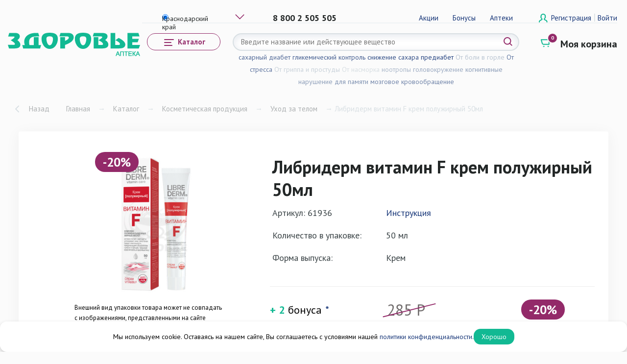

--- FILE ---
content_type: text/html; charset=UTF-8
request_url: https://s-zdorovie.ru/catalog/kosmeticheskaya-produktsiya/ukhod-za-telom/libriderm_vitamin_f_krem_poluzhirnyy_50ml/
body_size: 38333
content:
<!DOCTYPE html>
<html xml:lang="ru" lang="ru">

<head>
  <title>Либридерм витамин F крем полужирный 50мл - купить в интернет-аптеке Здоровье: инструкция по применению, аналоги</title>
  <meta http-equiv="X-UA-Compatible" content="IE=edge" />
  <meta name="viewport" content="user-scalable=no, initial-scale=1.0, maximum-scale=1.0, width=device-width">
  <link rel="shortcut icon" type="image/x-icon" href="/favicon.ico" />
  <link rel="stylesheet" href="https://cdnjs.cloudflare.com/ajax/libs/animate.css/4.0.0/animate.min.css" />
  <link rel="manifest" href="/local/templates/templ_tabletki/images/manifest.json"/>
  <link rel="apple-touch-icon" sizes="48x48" href="/local/templates/templ_tabletki/images/ic48-48.png"/>
  <link rel="apple-touch-icon" sizes="72x72" href="/local/templates/templ_tabletki/images/ic72-72.png"/>
  <link rel="apple-touch-icon" sizes="76x76" href="/local/templates/templ_tabletki/images/ic76-76.png"/>
  <link rel="apple-touch-icon" sizes="96x96" href="/local/templates/templ_tabletki/images/ic96-96.png"/>
  <link rel="apple-touch-icon" sizes="114x114" href="/local/templates/templ_tabletki/images/ic114-114.png"/>
  <link rel="apple-touch-icon" sizes="144x144" href="/local/templates/templ_tabletki/images/ic144-144.png"/>


        
  <meta http-equiv="Content-Type" content="text/html; charset=UTF-8" />
<meta name="robots" content="index, follow" />
<meta name="description" content="Либридерм витамин F крем полужирный 50мл, производитель Россия. Интернет-аптека 
Здоровье предлагает доступные цены. Смотрите инструкцию по применению. Подбор аналогов." />
<link href="/bitrix/js/ui/bootstrap4/css/bootstrap.min.css?1727250834146519" type="text/css"  rel="stylesheet" />
<link href="/bitrix/css/main/bootstrap.min.css?1727250828121326" type="text/css"  rel="stylesheet" />
<link href="/bitrix/css/main/themes/blue/style.min.css?1727250828331" type="text/css"  rel="stylesheet" />
<link href="/bitrix/js/ui/design-tokens/dist/ui.design-tokens.min.css?172743871023463" type="text/css"  rel="stylesheet" />
<link href="/bitrix/js/ui/fonts/opensans/ui.font.opensans.min.css?17272508352320" type="text/css"  rel="stylesheet" />
<link href="/bitrix/js/main/popup/dist/main.popup.bundle.min.css?172743870826589" type="text/css"  rel="stylesheet" />
<link href="/local/templates/templ_tabletki/components/bitrix/catalog/catalog/style.css?172725086454" type="text/css"  rel="stylesheet" />
<link href="/local/templates/templ_tabletki/components/bitrix/catalog.element/.default/style.css?175282533031256" type="text/css"  rel="stylesheet" />
<link href="/bitrix/components/bitrix/sale.prediction.product.detail/templates/.default/style.min.css?1727250826332" type="text/css"  rel="stylesheet" />
<link href="/local/templates/templ_tabletki/components/bitrix/catalog.element/.default/themes/blue/style.css?17272508641064" type="text/css"  rel="stylesheet" />
<link href="/local/templates/templ_tabletki/components/bitrix/menu/menu_bottom/style.min.css?172725086410151" type="text/css"  data-template-style="true"  rel="stylesheet" />
<link href="/bitrix/components/bitrix/sale.basket.basket.line/templates/bootstrap_v4/style.min.css?17272508264065" type="text/css"  data-template-style="true"  rel="stylesheet" />
<link href="/local/templates/templ_tabletki/template_styles.css?1755603813270931" type="text/css"  data-template-style="true"  rel="stylesheet" />
<link href="/local/templates/templ_tabletki/theme/owlcarousel/owl.theme.default.min.css?17272508651013" type="text/css"  data-template-style="true"  rel="stylesheet" />
<link href="/local/templates/templ_tabletki/theme/owlcarousel/owl.carousel.min.css?17272508653351" type="text/css"  data-template-style="true"  rel="stylesheet" />
<link href="/local/templates/templ_tabletki/css/tingle.min.css?17272508643637" type="text/css"  data-template-style="true"  rel="stylesheet" />
<link href="/local/templates/templ_tabletki/css/jquery.fancybox.min.css?172725086412795" type="text/css"  data-template-style="true"  rel="stylesheet" />
<script>if(!window.BX)window.BX={};if(!window.BX.message)window.BX.message=function(mess){if(typeof mess==='object'){for(let i in mess) {BX.message[i]=mess[i];} return true;}};</script>
<script>(window.BX||top.BX).message({"pull_server_enabled":"N","pull_config_timestamp":0,"pull_guest_mode":"N","pull_guest_user_id":0});(window.BX||top.BX).message({"PULL_OLD_REVISION":"Для продолжения корректной работы с сайтом необходимо перезагрузить страницу."});</script>
<script>(window.BX||top.BX).message({"JS_CORE_LOADING":"Загрузка...","JS_CORE_NO_DATA":"- Нет данных -","JS_CORE_WINDOW_CLOSE":"Закрыть","JS_CORE_WINDOW_EXPAND":"Развернуть","JS_CORE_WINDOW_NARROW":"Свернуть в окно","JS_CORE_WINDOW_SAVE":"Сохранить","JS_CORE_WINDOW_CANCEL":"Отменить","JS_CORE_WINDOW_CONTINUE":"Продолжить","JS_CORE_H":"ч","JS_CORE_M":"м","JS_CORE_S":"с","JSADM_AI_HIDE_EXTRA":"Скрыть лишние","JSADM_AI_ALL_NOTIF":"Показать все","JSADM_AUTH_REQ":"Требуется авторизация!","JS_CORE_WINDOW_AUTH":"Войти","JS_CORE_IMAGE_FULL":"Полный размер"});</script>

<script src="/bitrix/js/main/core/core.min.js?1727438708225422"></script>

<script>BX.Runtime.registerExtension({"name":"main.core","namespace":"BX","loaded":true});</script>
<script>BX.setJSList(["\/bitrix\/js\/main\/core\/core_ajax.js","\/bitrix\/js\/main\/core\/core_promise.js","\/bitrix\/js\/main\/polyfill\/promise\/js\/promise.js","\/bitrix\/js\/main\/loadext\/loadext.js","\/bitrix\/js\/main\/loadext\/extension.js","\/bitrix\/js\/main\/polyfill\/promise\/js\/promise.js","\/bitrix\/js\/main\/polyfill\/find\/js\/find.js","\/bitrix\/js\/main\/polyfill\/includes\/js\/includes.js","\/bitrix\/js\/main\/polyfill\/matches\/js\/matches.js","\/bitrix\/js\/ui\/polyfill\/closest\/js\/closest.js","\/bitrix\/js\/main\/polyfill\/fill\/main.polyfill.fill.js","\/bitrix\/js\/main\/polyfill\/find\/js\/find.js","\/bitrix\/js\/main\/polyfill\/matches\/js\/matches.js","\/bitrix\/js\/main\/polyfill\/core\/dist\/polyfill.bundle.js","\/bitrix\/js\/main\/core\/core.js","\/bitrix\/js\/main\/polyfill\/intersectionobserver\/js\/intersectionobserver.js","\/bitrix\/js\/main\/lazyload\/dist\/lazyload.bundle.js","\/bitrix\/js\/main\/polyfill\/core\/dist\/polyfill.bundle.js","\/bitrix\/js\/main\/parambag\/dist\/parambag.bundle.js"]);
</script>
<script>BX.Runtime.registerExtension({"name":"fx","namespace":"window","loaded":true});</script>
<script>BX.Runtime.registerExtension({"name":"jquery3","namespace":"window","loaded":true});</script>
<script>BX.Runtime.registerExtension({"name":"ui.bootstrap4","namespace":"window","loaded":true});</script>
<script>BX.Runtime.registerExtension({"name":"ui.design-tokens","namespace":"window","loaded":true});</script>
<script>BX.Runtime.registerExtension({"name":"ui.fonts.opensans","namespace":"window","loaded":true});</script>
<script>BX.Runtime.registerExtension({"name":"main.popup","namespace":"BX.Main","loaded":true});</script>
<script>BX.Runtime.registerExtension({"name":"popup","namespace":"window","loaded":true});</script>
<script type="extension/settings" data-extension="currency.currency-core">{"region":"ru"}</script>
<script>BX.Runtime.registerExtension({"name":"currency.currency-core","namespace":"BX.Currency","loaded":true});</script>
<script>BX.Runtime.registerExtension({"name":"currency","namespace":"window","loaded":true});</script>
<script>(window.BX||top.BX).message({"LANGUAGE_ID":"ru","FORMAT_DATE":"DD.MM.YYYY","FORMAT_DATETIME":"DD.MM.YYYY HH:MI:SS","COOKIE_PREFIX":"BITRIX_SM","SERVER_TZ_OFFSET":"10800","UTF_MODE":"Y","SITE_ID":"s1","SITE_DIR":"\/","USER_ID":"","SERVER_TIME":1766548433,"USER_TZ_OFFSET":0,"USER_TZ_AUTO":"Y","bitrix_sessid":"bc73f69f1b5344cfd7298f96ee2cd7b3"});</script>


<script src="/bitrix/js/pull/protobuf/protobuf.min.js?172725083476433"></script>
<script src="/bitrix/js/pull/protobuf/model.min.js?172725083414190"></script>
<script src="/bitrix/js/main/core/core_promise.min.js?17272508332490"></script>
<script src="/bitrix/js/rest/client/rest.client.min.js?17272508349240"></script>
<script src="/bitrix/js/pull/client/pull.client.min.js?172743870849664"></script>
<script src="/bitrix/js/main/core/core_fx.min.js?17272508339768"></script>
<script src="/bitrix/js/main/jquery/jquery-3.6.0.min.js?172725083489501"></script>
<script src="/bitrix/js/ui/bootstrap4/js/bootstrap.min.js?172725083454924"></script>
<script src="/bitrix/js/main/popup/dist/main.popup.bundle.min.js?172743870865924"></script>
<script src="/bitrix/js/currency/currency-core/dist/currency-core.bundle.min.js?17274387044569"></script>
<script src="/bitrix/js/currency/core_currency.min.js?1727438704835"></script>
<script>
					(function () {
						"use strict";

						var counter = function ()
						{
							var cookie = (function (name) {
								var parts = ("; " + document.cookie).split("; " + name + "=");
								if (parts.length == 2) {
									try {return JSON.parse(decodeURIComponent(parts.pop().split(";").shift()));}
									catch (e) {}
								}
							})("BITRIX_CONVERSION_CONTEXT_s1");

							if (cookie && cookie.EXPIRE >= BX.message("SERVER_TIME"))
								return;

							var request = new XMLHttpRequest();
							request.open("POST", "/bitrix/tools/conversion/ajax_counter.php", true);
							request.setRequestHeader("Content-type", "application/x-www-form-urlencoded");
							request.send(
								"SITE_ID="+encodeURIComponent("s1")+
								"&sessid="+encodeURIComponent(BX.bitrix_sessid())+
								"&HTTP_REFERER="+encodeURIComponent(document.referrer)
							);
						};

						if (window.frameRequestStart === true)
							BX.addCustomEvent("onFrameDataReceived", counter);
						else
							BX.ready(counter);
					})();
				</script>
<script>window.dataLayer = window.dataLayer || [];</script>



<script src="/local/templates/templ_tabletki/js/jquery.slinky.js?17272508653415"></script>
<script src="/local/templates/templ_tabletki/js/setting-slinky.js?17272508651174"></script>
<script src="/local/templates/templ_tabletki/js/jquery.fancybox.min.js?172725086568253"></script>
<script src="/local/templates/templ_tabletki/components/bitrix/menu/vertical_multilevel_popup/script.min.js?1727250864409"></script>
<script src="/local/templates/templ_tabletki/components/bitrix/sale.basket.basket.line/basket_tabletki/script.min.js?17272508643876"></script>
<script src="/bitrix/components/bitrix/search.title/script.min.js?17272508276443"></script>
<script src="/local/templates/templ_tabletki/components/bitrix/menu/menu_bottom/script.min.js?17272508644097"></script>
<script src="/bitrix/components/bitrix/sale.basket.basket.line/templates/bootstrap_v4/script.min.js?17272508263841"></script>
<script src="/local/templates/templ_tabletki/components/bitrix/menu/menu_mob/script.js?1727250864470"></script>
<script src="/local/templates/templ_tabletki/components/bitrix/menu/mob_menu_prostoe/script.min.js?1727250864170"></script>
<script src="/local/templates/templ_tabletki/js/owl/owl.carousel.min.js?172725086544342"></script>
<script src="/local/templates/templ_tabletki/js/owl/owl.carousel.min.js?172725086544342"></script>
<script src="/local/templates/templ_tabletki/js/owl/owl.lazyload.js?17272508654095"></script>
<script src="/local/templates/templ_tabletki/js/owl/owl-carousel-setting.js?17272508655185"></script>
<script src="/local/templates/templ_tabletki/js/menu_accardeon.js?1727250865919"></script>
<script src="/local/templates/templ_tabletki/js/script-menu.js?17272508651848"></script>
<script src="/local/templates/templ_tabletki/js/popup.window.js?176431813118043"></script>
<script src="/local/templates/templ_tabletki/js/sort_catalog.js?1727250865375"></script>
<script src="/local/templates/templ_tabletki/js/script_scroll_menu.js?17272508651746"></script>
<script src="/local/templates/templ_tabletki/js/tingle.min.js?17272508657497"></script>
<script src="/local/templates/templ_tabletki/js/mask_input/jquery.maskedinput.min.js?17272508654324"></script>
<script src="/local/templates/templ_tabletki/components/bitrix/catalog.element/.default/script.min.js?172725086458488"></script>
<script src="/bitrix/components/bitrix/sale.prediction.product.detail/templates/.default/script.min.js?1727250826394"></script>
<script src="/local/templates/templ_tabletki/js/func.js">
<script>var _ba = _ba || []; _ba.push(["aid", "549be362c9d676262a32271ad08f6446"]); _ba.push(["host", "s-zdorovie.ru"]); (function() {var ba = document.createElement("script"); ba.type = "text/javascript"; ba.async = true;ba.src = (document.location.protocol == "https:" ? "https://" : "http://") + "bitrix.info/ba.js";var s = document.getElementsByTagName("script")[0];s.parentNode.insertBefore(ba, s);})();</script>



        


<!-- Yandex.Metrika counter -->
<script type="text/javascript" >
   (function(m,e,t,r,i,k,a){m[i]=m[i]||function(){(m[i].a=m[i].a||[]).push(arguments)};
   m[i].l=1*new Date();
   for (var j = 0; j < document.scripts.length; j++) {if (document.scripts[j].src === r) { return; }}
   k=e.createElement(t),a=e.getElementsByTagName(t)[0],k.async=1,k.src=r,a.parentNode.insertBefore(k,a)})
   (window, document, "script", "https://mc.yandex.ru/metrika/tag.js", "ym");

   ym(69810499, "init", {
        clickmap:true,
        trackLinks:true,
        accurateTrackBounce:true,
        webvisor:true,
        ecommerce:"dataLayer"
   });
</script>
<noscript><div><img src="https://mc.yandex.ru/watch/69810499" style="position:absolute; left:-9999px;" alt="" /></div></noscript>
<!-- /Yandex.Metrika counter -->

</head>

<body>
  <div id="panel"></div>
	
  <!---для мобильного через component.epilog скрываем на детальной странице и показываем другую шапку--->


  <header class="headerNone		 
">
    <div class="header container clearfix">
      <button class="gamburg menu-button button_transparent js_nav_trigger ic ic_menu"></button>
      <div class="js_header_menu">
        <!---/catalog/kosmeticheskaya-produktsiya/ukhod-za-telom/libriderm_vitamin_f_krem_poluzhirnyy_50ml/--><a href="\" class="main_logo">          <div class="logo"></div>
          <!---region text-logo-->
          <div class="logo_text">
                      </div>
          <!--end region text logo-->
        </a>

        <div class="header__top">
          <!-- Нулевой уровень -->
          <div class="nav__level js_nav_level" data-id="0">
            <div class="top_map">
              <!-- <a class="nav-trigger1 visible-lg popup-open popup-open_map" style="display: none"> -->
                <!-- <select name="choice" class="region_select" id="region_select">
                  <option value="first">Краснодар</option>
                  <option value="second">Республика Адыгея</option>
                  <option value="third">Ставропольский край</option>
                  <option value="fourth">Ростовская область</option>
                </select>
              </a> -->
  <details class="custom-select">
  <summary class="radios">
    <input class="region__select_check" type="radio" name="item" id="default" title="Краснодарский край" >
    <input class="region__select_check" type="radio" name="item" id="item1" title="Краснодарский край">
    <input class="region__select_check" type="radio" name="item" id="item2" title="Республика Адыгея">
    <input class="region__select_check" type="radio" name="item" id="item3" title="Ставропольский край">
    <input class="region__select_check" type="radio" name="item" id="item4" title="Ростовская область">
  </summary>
  <ul class="select__list">
    <li>
      <label for="item1" class="select__item_details">
      Краснодарский край
        <span></span>
      </label>
    </li>
    <li>
      <label for="item2" class="select__item_details">Республика Адыгея</label>
    </li>
    <li>
      <label for="item3" class="select__item_details">Ставропольский край</label>
    </li>
    <li>
      <label for="item4" class="select__item_details">Ростовская область</label>
    </li>
  </ul>
</details>
            </div>
            <!--region contacts-->
            <div class="header__phone">
              <a href="tel:88002505505">8 800 2 505 505</a>            </div>
            <!--end region contacts-->
            <!--region top-simple-menu-->
            <div class="top-menu-simple">
              
<ul class="top-menu  visible-lg">

			<li><a href="/aktsii/">Акции</a></li>
		
			<li><a href="/bonusnaya-programma/">Бонусы</a></li>
		
			<li><a href="/apteki/">Аптеки</a></li>
		

</ul>
            </div>
            <!--end region top-simple-menu-->
            <!--region enter and registration-->
            <div class="top_user  visible-lg">
                              <a class="popup-open js_popup-open_reg_us" href="/auth/registr.php" data-site-modal="#signupModal" data-header-signup-button>Регистрация </a>
                <span class="border_l">|</span>
                <a class="popup-open js_popup-open_user" href="/auth/" data-site-modal="#signupModal" data-header-signin-button>Войти</a>

              

            </div>

            <!--end region enter and registration-->

            <!--region menu catalog hidden block-->
            <div class="desktop-nav js_desktop_nav">
              <div class="close"></div>
              <div class="desktop-nav__wrapper">
                <div class="desktop-nav__content">
                  <div class="name__menu visible-lg">Каталог</div>
                  
<ul id="vertical-multilevel-menu">


	
	
					<li class="item-menu-li-1"><a href="/catalog/lekarstvennye-sredstva/" class="root-item">Лекарственные средства</a>
				<ul class="root-item">
		
	
	

	
	
		
							<li class="item-menu-li-2"><a href="/catalog/lekarstvennye-sredstva/akusherstvo-i-ginekologiya/" >Акушерство и гинекология</a></li>
			
		
	
	

	
	
		
							<li class="item-menu-li-2"><a href="/catalog/lekarstvennye-sredstva/allergiya/" >Аллергия</a></li>
			
		
	
	

	
	
		
							<li class="item-menu-li-2"><a href="/catalog/lekarstvennye-sredstva/anesteziya-reanimatsiya-transfuzii/" >Анестезия, реанимация, трансфузии</a></li>
			
		
	
	

	
	
		
							<li class="item-menu-li-2"><a href="/catalog/lekarstvennye-sredstva/antibiotiki-antibakterialnye-protivoparazitarnye-sredstva/" >Антибиотики, антибактериальные, противопаразитарные средства</a></li>
			
		
	
	

	
	
		
							<li class="item-menu-li-2"><a href="/catalog/lekarstvennye-sredstva/" >Бактериофаги</a></li>
			
		
	
	

	
	
		
							<li class="item-menu-li-2"><a href="/catalog/lekarstvennye-sredstva/bol-i-spazm/" >Боль и спазм</a></li>
			
		
	
	

	
	
		
							<li class="item-menu-li-2"><a href="/catalog/lekarstvennye-sredstva/bronkhialnaya-astma-khobl/" >Бронхиальная астма, ХОБЛ</a></li>
			
		
	
	

	
	
		
							<li class="item-menu-li-2"><a href="/catalog/lekarstvennye-sredstva/vitaminy-1/" >Витамины</a></li>
			
		
	
	

	
	
		
							<li class="item-menu-li-2"><a href="/catalog/lekarstvennye-sredstva/vrednye-privychki/" >Вредные привычки</a></li>
			
		
	
	

	
	
		
							<li class="item-menu-li-2"><a href="/catalog/lekarstvennye-sredstva/vypadenie-volos-oblysenie/" >Выпадение волос, облысение</a></li>
			
		
	
	

	
	
		
							<li class="item-menu-li-2"><a href="/catalog/lekarstvennye-sredstva/gemmoroy/" >Геморрой</a></li>
			
		
	
	

	
	
		
							<li class="item-menu-li-2"><a href="/catalog/lekarstvennye-sredstva/gomeopatiya/" >Гомеопатия</a></li>
			
		
	
	

	
	
		
							<li class="item-menu-li-2"><a href="/catalog/lekarstvennye-sredstva/gormony/" >Гормоны</a></li>
			
		
	
	

	
	
		
							<li class="item-menu-li-2"><a href="/catalog/lekarstvennye-sredstva/gripp-prostuda-orvi/" >Грипп, простуда, ОРВИ</a></li>
			
		
	
	

	
	
		
							<li class="item-menu-li-2"><a href="/catalog/lekarstvennye-sredstva/diabet/" >Диабет</a></li>
			
		
	
	

	
	
		
							<li class="item-menu-li-2"><a href="/catalog/lekarstvennye-sredstva/diagnosticheskie-sredstva/" >Диагностические средства</a></li>
			
		
	
	

	
	
		
							<li class="item-menu-li-2"><a href="/catalog/lekarstvennye-sredstva/zheludochno-kishechnyy-trakt-1/" >Желудочно-кишечный тракт</a></li>
			
		
	
	

	
	
		
							<li class="item-menu-li-2"><a href="/catalog/lekarstvennye-sredstva/immunitet-1/" >Иммунитет</a></li>
			
		
	
	

	
	
		
							<li class="item-menu-li-2"><a href="/catalog/lekarstvennye-sredstva/kozha/" >Кожа</a></li>
			
		
	
	

	
	
		
							<li class="item-menu-li-2"><a href="/catalog/lekarstvennye-sredstva/krovenosnaya-sistema/" >Кровеносная система</a></li>
			
		
	
	

	
	
		
							<li class="item-menu-li-2"><a href="/catalog/lekarstvennye-sredstva/lekarstvennye-travy/" >Лекарственные травы</a></li>
			
		
	
	

	
	
		
							<li class="item-menu-li-2"><a href="/catalog/lekarstvennye-sredstva/metabolizm-obmen-veshchestv/" >Метаболизм (обмен веществ)</a></li>
			
		
	
	

	
	
		
							<li class="item-menu-li-2"><a href="/catalog/lekarstvennye-sredstva/migren/" >Мигрень</a></li>
			
		
	
	

	
	
		
							<li class="item-menu-li-2"><a href="/catalog/lekarstvennye-sredstva/mochepolovaya-sistema-i-pochki/" >Мочеполовая система и почки</a></li>
			
		
	
	

	
	
		
							<li class="item-menu-li-2"><a href="/catalog/lekarstvennye-sredstva/myshtsy-i-sustavy/" >Мышцы и суставы</a></li>
			
		
	
	

	
	
		
							<li class="item-menu-li-2"><a href="/catalog/lekarstvennye-sredstva/nevrologiya-i-psikhiatriya/" >Неврология и психиатрия</a></li>
			
		
	
	

	
	
		
							<li class="item-menu-li-2"><a href="/catalog/lekarstvennye-sredstva/nervnaya-sistema-1/" >Нервная система</a></li>
			
		
	
	

	
	
		
							<li class="item-menu-li-2"><a href="/catalog/lekarstvennye-sredstva/obshchetoniziruyushchie-i-adaptogeny/" >Общетонизирующие и адаптогены</a></li>
			
		
	
	

	
	
		
							<li class="item-menu-li-2"><a href="/catalog/lekarstvennye-sredstva/onkologicheskie-zabolevaniya/" >Онкологические заболевания</a></li>
			
		
	
	

	
	
		
							<li class="item-menu-li-2"><a href="/catalog/lekarstvennye-sredstva/onkologiya/" >Онкология</a></li>
			
		
	
	

	
	
		
							<li class="item-menu-li-2"><a href="/catalog/lekarstvennye-sredstva/oftalmologiya/" >Офтальмология</a></li>
			
		
	
	

	
	
		
							<li class="item-menu-li-2"><a href="/catalog/lekarstvennye-sredstva/pedikulez/" >Педикулез</a></li>
			
		
	
	

	
	
		
							<li class="item-menu-li-2"><a href="/catalog/lekarstvennye-sredstva/pishchevaritelnyy-trakt/" >Пищеварительный тракт</a></li>
			
		
	
	

	
	
		
							<li class="item-menu-li-2"><a href="/catalog/lekarstvennye-sredstva/pokhudenie/" >Похудение</a></li>
			
		
	
	

	
	
		
							<li class="item-menu-li-2"><a href="/catalog/lekarstvennye-sredstva/rastvorenie-lekarstvennykh-sredstv/" >Растворение лекарственных средств</a></li>
			
		
	
	

	
	
		
							<li class="item-menu-li-2"><a href="/catalog/lekarstvennye-sredstva/serdechno-sosudistaya-sistema/" >Сердечно-сосудистая система</a></li>
			
		
	
	

	
	
		
							<li class="item-menu-li-2"><a href="/catalog/lekarstvennye-sredstva/sredstva-ot-ukachivaniya/" >Средства от укачивания</a></li>
			
		
	
	

	
	
		
							<li class="item-menu-li-2"><a href="/catalog/lekarstvennye-sredstva/stomatologiya/" >Стоматология</a></li>
			
		
	
	

	
	
		
							<li class="item-menu-li-2"><a href="/catalog/lekarstvennye-sredstva/endokrinnye-zabolevaniya/" >Эндокринные заболевания</a></li>
			
		
	
	

			</ul></li>	
	
					<li class="item-menu-li-1"><a href="/catalog/bady/" class="root-item">БАДы</a>
				<ul class="root-item">
		
	
	

	
	
		
							<li class="item-menu-li-2"><a href="/catalog/bady/aminokisloty/" >Аминокислоты</a></li>
			
		
	
	

	
	
		
							<li class="item-menu-li-2"><a href="/catalog/bady/antioksidanty/" >Антиоксиданты</a></li>
			
		
	
	

	
	
		
							<li class="item-menu-li-2"><a href="/catalog/bady/vitaminy-dlya-detey-i-podrostkov/" >Витамины для детей и подростков</a></li>
			
		
	
	

	
	
		
							<li class="item-menu-li-2"><a href="/catalog/bady/vitaminy-i-mineraly/" >Витамины и минералы</a></li>
			
		
	
	

	
	
		
							<li class="item-menu-li-2"><a href="/catalog/bady/" >Вредные привычки</a></li>
			
		
	
	

	
	
		
							<li class="item-menu-li-2"><a href="/catalog/bady/gematogen/" >Гематоген</a></li>
			
		
	
	

	
	
		
							<li class="item-menu-li-2"><a href="/catalog/bady/diabet-1/" >Диабет</a></li>
			
		
	
	

	
	
		
							<li class="item-menu-li-2"><a href="/catalog/bady/dlya-kozhi-volos-i-nogtey/" >Для кожи, волос и ногтей</a></li>
			
		
	
	

	
	
		
							<li class="item-menu-li-2"><a href="/catalog/bady/dlya-lor-organov/" >Для ЛОР-органов</a></li>
			
		
	
	

	
	
		
							<li class="item-menu-li-2"><a href="/catalog/bady/dlya-pecheni-i-zhelchnogo-puzyrya/" >Для печени и желчного пузыря</a></li>
			
		
	
	

	
	
		
							<li class="item-menu-li-2"><a href="/catalog/bady/dlya-podderzhki-zreniya/" >Для поддержки зрения</a></li>
			
		
	
	

	
	
		
							<li class="item-menu-li-2"><a href="/catalog/bady/dlya-sustavov/" >Для суставов</a></li>
			
		
	
	

	
	
		
							<li class="item-menu-li-2"><a href="/catalog/bady/zheludochno-kishechnyy-trakt/" >Желудочно-кишечный тракт</a></li>
			
		
	
	

	
	
		
							<li class="item-menu-li-2"><a href="/catalog/bady/zhenskoe-zdorove/" >Женское здоровье</a></li>
			
		
	
	

	
	
		
							<li class="item-menu-li-2"><a href="/catalog/bady/immunitet/" >Иммунитет</a></li>
			
		
	
	

	
	
		
							<li class="item-menu-li-2"><a href="/catalog/bady/kozha-volosy-nogti/" >Кожа, волосы, ногти</a></li>
			
		
	
	

	
	
		
							<li class="item-menu-li-2"><a href="/catalog/bady/muzhskoe-zdorove/" >Мужское здоровье</a></li>
			
		
	
	

	
	
		
							<li class="item-menu-li-2"><a href="/catalog/bady/myshtsy-i-sustavy-1/" >Мышцы и суставы</a></li>
			
		
	
	

	
	
		
							<li class="item-menu-li-2"><a href="/catalog/bady/nervnaya-sistema/" >Нервная система</a></li>
			
		
	
	

	
	
		
							<li class="item-menu-li-2"><a href="/catalog/bady/obshcheukreplyayushchee/" >Общеукрепляющее</a></li>
			
		
	
	

	
	
		
							<li class="item-menu-li-2"><a href="/catalog/bady/pamyat-i-vnimanie/" >Память и внимание</a></li>
			
		
	
	

	
	
		
							<li class="item-menu-li-2"><a href="/catalog/bady/pechen/" >Печень</a></li>
			
		
	
	

	
	
		
							<li class="item-menu-li-2"><a href="/catalog/bady/podderzhka-pri-diabete/" >Поддержка при диабете</a></li>
			
		
	
	

	
	
		
							<li class="item-menu-li-2"><a href="/catalog/bady/pokhudenie-i-kontrol-vesa/" >Похудение и контроль веса</a></li>
			
		
	
	

	
	
		
							<li class="item-menu-li-2"><a href="/catalog/bady/pochki-i-mochevoy-puzyr/" >Почки и мочевой пузырь</a></li>
			
		
	
	

	
	
		
							<li class="item-menu-li-2"><a href="/catalog/bady/prostudnye-zabolevaniya/" >Простудные заболевания</a></li>
			
		
	
	

	
	
		
							<li class="item-menu-li-2"><a href="/catalog/bady/protivoparazitarnye/" >Противопаразитарные</a></li>
			
		
	
	

	
	
		
							<li class="item-menu-li-2"><a href="/catalog/bady/serdechno-sosudistaya-sistema-veny/" >Сердечно-сосудистая система, вены</a></li>
			
		
	
	

	
	
		
							<li class="item-menu-li-2"><a href="/catalog/bady/shchitovidnaya-zheleza/" >Щитовидная железа</a></li>
			
		
	
	

	
	
		
							<li class="item-menu-li-2"><a href="/catalog/bady/energiya-i-bodrost/" >Энергия и бодрость</a></li>
			
		
	
	

			</ul></li>	
	
					<li class="item-menu-li-1"><a href="/catalog/vitaminy/" class="root-item">Витамины</a>
				<ul class="root-item">
		
	
	

	
	
		
							<li class="item-menu-li-2"><a href="/catalog/vitaminy/vitamin-d/" >Витамин Д</a></li>
			
		
	
	

	
	
		
							<li class="item-menu-li-2"><a href="/catalog/vitaminy/vitamin-dlya-immuniteta/" >Витамин для иммунитета</a></li>
			
		
	
	

	
	
		
							<li class="item-menu-li-2"><a href="/catalog/vitaminy/vitaminnye-kompleksy/" >Витаминные комплексы</a></li>
			
		
	
	

	
	
		
							<li class="item-menu-li-2"><a href="/catalog/vitaminy/vitaminy-a-i-e/" >Витамины А и Е</a></li>
			
		
	
	

	
	
		
							<li class="item-menu-li-2"><a href="/catalog/vitaminy/vitaminy-gruppy-b/" >Витамины группы B</a></li>
			
		
	
	

	
	
		
							<li class="item-menu-li-2"><a href="/catalog/vitaminy/vitaminy-dlya-glaz/" >Витамины для глаз</a></li>
			
		
	
	

	
	
		
							<li class="item-menu-li-2"><a href="/catalog/vitaminy/vitaminy-dlya-detey-i-podrostkov-1/" >Витамины для детей и подростков</a></li>
			
		
	
	

	
	
		
							<li class="item-menu-li-2"><a href="/catalog/vitaminy/vitaminy-dlya-immuniteta/" >Витамины для иммунитета</a></li>
			
		
	
	

	
	
		
							<li class="item-menu-li-2"><a href="/catalog/vitaminy/vitaminy-dlya-nervnoy-sistemy/" >Витамины для нервной системы</a></li>
			
		
	
	

	
	
		
							<li class="item-menu-li-2"><a href="/catalog/vitaminy/vitaminy-dlya-pamyati-vnimaniya-i-raboty-mozga/" >Витамины для памяти, внимания и работы мозга</a></li>
			
		
	
	

	
	
		
							<li class="item-menu-li-2"><a href="/catalog/vitaminy/vitaminy-dlya-serdtsa-i-sosudov/" >Витамины для сердца и сосудов</a></li>
			
		
	
	

	
	
		
							<li class="item-menu-li-2"><a href="/catalog/vitaminy/vitaminy-dlya-energii-i-bodrosti/" >Витамины для энергии и бодрости</a></li>
			
		
	
	

	
	
		
							<li class="item-menu-li-2"><a href="/catalog/vitaminy/vitaminy-pri-diabete/" >Витамины при диабете</a></li>
			
		
	
	

	
	
		
							<li class="item-menu-li-2"><a href="/catalog/vitaminy/vitaminy-s-tsinkom/" >Витамины с Цинком</a></li>
			
		
	
	

	
	
		
							<li class="item-menu-li-2"><a href="/catalog/vitaminy/dlya-pozhilykh-lyudey/" >Для пожилых людей</a></li>
			
		
	
	

	
	
		
							<li class="item-menu-li-2"><a href="/catalog/vitaminy/yod/" >Йод</a></li>
			
		
	
	

	
	
		
							<li class="item-menu-li-2"><a href="/catalog/vitaminy/kaltsiy/" >Кальций</a></li>
			
		
	
	

			</ul></li>	
	
					<li class="item-menu-li-1"><a href="/catalog/izdeliya-meditsinskogo-naznacheniya/" class="root-item">Изделия медицинского назначения</a>
				<ul class="root-item">
		
	
	

	
	
		
							<li class="item-menu-li-2"><a href="/catalog/izdeliya-meditsinskogo-naznacheniya/aptechki/" >Аптечки</a></li>
			
		
	
	

	
	
		
							<li class="item-menu-li-2"><a href="/catalog/izdeliya-meditsinskogo-naznacheniya/berushi/" >Беруши</a></li>
			
		
	
	

	
	
		
							<li class="item-menu-li-2"><a href="/catalog/izdeliya-meditsinskogo-naznacheniya/braslety-ot-ukachivaniya/" >Браслеты от укачивания</a></li>
			
		
	
	

	
	
		
							<li class="item-menu-li-2"><a href="/catalog/izdeliya-meditsinskogo-naznacheniya/dlya-promyvaniya-nosa/" >Для промывания носа</a></li>
			
		
	
	

	
	
		
							<li class="item-menu-li-2"><a href="/catalog/izdeliya-meditsinskogo-naznacheniya/kontaktnye-linzy/" >Контактные линзы</a></li>
			
		
	
	

	
	
		
							<li class="item-menu-li-2"><a href="/catalog/izdeliya-meditsinskogo-naznacheniya/konteynery-dlya-analizov-mochepriemniki/" >Контейнеры для анализов, мочеприемники</a></li>
			
		
	
	

	
	
		
							<li class="item-menu-li-2"><a href="/catalog/izdeliya-meditsinskogo-naznacheniya/meditsinskiy-raskhodnyy-material/" >Медицинский расходный материал</a></li>
			
		
	
	

	
	
		
							<li class="item-menu-li-2"><a href="/catalog/izdeliya-meditsinskogo-naznacheniya/napalchniki/" >Напальчники</a></li>
			
		
	
	

	
	
		
							<li class="item-menu-li-2"><a href="/catalog/izdeliya-meditsinskogo-naznacheniya/perevyazochnye-materialy/" >Перевязочные материалы</a></li>
			
		
	
	

	
	
		
							<li class="item-menu-li-2"><a href="/catalog/izdeliya-meditsinskogo-naznacheniya/perchatki/" >Перчатки</a></li>
			
		
	
	

	
	
		
							<li class="item-menu-li-2"><a href="/catalog/izdeliya-meditsinskogo-naznacheniya/pessarii/" >Пессарии</a></li>
			
		
	
	

	
	
		
							<li class="item-menu-li-2"><a href="/catalog/izdeliya-meditsinskogo-naznacheniya/plastyri-geli/" >Пластыри, гели</a></li>
			
		
	
	

	
	
		
							<li class="item-menu-li-2"><a href="/catalog/izdeliya-meditsinskogo-naznacheniya/prezervativy-geli-smazki/" >Презервативы, гели, смазки</a></li>
			
		
	
	

	
	
		
							<li class="item-menu-li-2"><a href="/catalog/izdeliya-meditsinskogo-naznacheniya/prezervativy-smazki/" >Презервативы, смазки</a></li>
			
		
	
	

	
	
		
							<li class="item-menu-li-2"><a href="/catalog/izdeliya-meditsinskogo-naznacheniya/prezrvativy-geli-smazki/" >Презрвативы, гели, смазки</a></li>
			
		
	
	

	
	
		
							<li class="item-menu-li-2"><a href="/catalog/izdeliya-meditsinskogo-naznacheniya/promyvanie-nosa/" >Промывание носа</a></li>
			
		
	
	

	
	
		
							<li class="item-menu-li-2"><a href="/catalog/izdeliya-meditsinskogo-naznacheniya/raskhodnye-materialy/" >Расходные материалы</a></li>
			
		
	
	

	
	
		
							<li class="item-menu-li-2"><a href="/catalog/izdeliya-meditsinskogo-naznacheniya/rezinovye-izdeliya/" >Резиновые изделия</a></li>
			
		
	
	

	
	
		
							<li class="item-menu-li-2"><a href="/catalog/izdeliya-meditsinskogo-naznacheniya/tabletnitsy/" >Таблетницы</a></li>
			
		
	
	

	
	
		
							<li class="item-menu-li-2"><a href="/catalog/izdeliya-meditsinskogo-naznacheniya/teypirovanie/" >Тейпирование</a></li>
			
		
	
	

	
	
		
							<li class="item-menu-li-2"><a href="/catalog/izdeliya-meditsinskogo-naznacheniya/testy-dlya-diognostiki/" >Тесты для диагностики</a></li>
			
		
	
	

	
	
		
							<li class="item-menu-li-2"><a href="/catalog/izdeliya-meditsinskogo-naznacheniya/ukhod-za-glazami/" >Уход за глазами</a></li>
			
		
	
	

	
	
		
							<li class="item-menu-li-2"><a href="/catalog/izdeliya-meditsinskogo-naznacheniya/ukhod-za-ushnoy-rakovinoy/" >Уход за ушной раковиной</a></li>
			
		
	
	

			</ul></li>	
	
					<li class="item-menu-li-1"><a href="/catalog/kosmeticheskaya-produktsiya/" class="root-item-selected">Косметическая продукция</a>
				<ul class="root-item">
		
	
	

	
	
		
							<li class="item-menu-li-2"><a href="/catalog/kosmeticheskaya-produktsiya/antivozrastnoy-ukhod/" >Антивозрастной уход</a></li>
			
		
	
	

	
	
		
							<li class="item-menu-li-2"><a href="/catalog/kosmeticheskaya-produktsiya/dezodaranty/" >Дезодаранты</a></li>
			
		
	
	

	
	
		
							<li class="item-menu-li-2"><a href="/catalog/kosmeticheskaya-produktsiya/dlya-ruk-i-nogtey/" >Для рук и ногтей</a></li>
			
		
	
	

	
	
		
							<li class="item-menu-li-2"><a href="/catalog/kosmeticheskaya-produktsiya/kosmeticheskie-i-efirnye-masla/" >Косметические и эфирные масла</a></li>
			
		
	
	

	
	
		
							<li class="item-menu-li-2"><a href="/catalog/kosmeticheskaya-produktsiya/lechebnaya-kosmetika/" >Лечебная косметика</a></li>
			
		
	
	

	
	
		
							<li class="item-menu-li-2"><a href="/catalog/kosmeticheskaya-produktsiya/muzhskaya-kosmetika/" >Мужская косметика</a></li>
			
		
	
	

	
	
		
							<li class="item-menu-li-2"><a href="/catalog/kosmeticheskaya-produktsiya/myshtsy-i-sustavy-2/" >Мышцы и суставы</a></li>
			
		
	
	

	
	
		
							<li class="item-menu-li-2"><a href="/catalog/kosmeticheskaya-produktsiya/natoptyshi-sukhie-mozoli-treshchiny/" >Натоптыши, сухие мозоли, трещины</a></li>
			
		
	
	

	
	
		
							<li class="item-menu-li-2"><a href="/catalog/kosmeticheskaya-produktsiya/perkhot-seboreya/" >Перхоть, себорея</a></li>
			
		
	
	

	
	
		
							<li class="item-menu-li-2"><a href="/catalog/kosmeticheskaya-produktsiya/rany-i-povrezhdeniya-kozhi/" >Раны и повреждения кожи</a></li>
			
		
	
	

	
	
		
							<li class="item-menu-li-2"><a href="/catalog/kosmeticheskaya-produktsiya/solntsezashchitnye-sredstva/" >Солнцезащитные средства</a></li>
			
		
	
	

	
	
		
							<li class="item-menu-li-2"><a href="/catalog/kosmeticheskaya-produktsiya/sredstva-dlya-glaz-i-vek/" >Средства для глаз и век</a></li>
			
		
	
	

	
	
		
							<li class="item-menu-li-2"><a href="/catalog/kosmeticheskaya-produktsiya/sredstva-ot-khrapa/" >Средства от храпа</a></li>
			
		
	
	

	
	
		
							<li class="item-menu-li-2"><a href="/catalog/kosmeticheskaya-produktsiya/ukhod-za-volosami/" >Уход за волосами</a></li>
			
		
	
	

	
	
		
							<li class="item-menu-li-2"><a href="/catalog/kosmeticheskaya-produktsiya/ukhod-za-gubami/" >Уход за губами</a></li>
			
		
	
	

	
	
		
							<li class="item-menu-li-2"><a href="/catalog/kosmeticheskaya-produktsiya/ukhod-za-litsom/" >Уход за лицом</a></li>
			
		
	
	

	
	
		
							<li class="item-menu-li-2"><a href="/catalog/kosmeticheskaya-produktsiya/ukhod-za-nogami/" >Уход за ногами</a></li>
			
		
	
	

	
	
		
							<li class="item-menu-li-2"><a href="/catalog/kosmeticheskaya-produktsiya/ukhod-za-telom/"  class="item-selected">Уход за телом</a></li>
			
		
	
	

	
	
		
							<li class="item-menu-li-2"><a href="/catalog/kosmeticheskaya-produktsiya/shampuni-konditsionery-balzamy-dlya-volos/" >Шампуни, кондиционеры, бальзамы для волос</a></li>
			
		
	
	

			</ul></li>	
	
					<li class="item-menu-li-1"><a href="/catalog/mama-i-malysh/" class="root-item">Мама и малыш</a>
				<ul class="root-item">
		
	
	

	
	
		
							<li class="item-menu-li-2"><a href="/catalog/mama-i-malysh/aksessuary-dlya-kormleniya/" >Аксессуары для кормления</a></li>
			
		
	
	

	
	
		
							<li class="item-menu-li-2"><a href="/catalog/mama-i-malysh/aptechka-mama-i-malysh/" >Аптечка мама и малыш</a></li>
			
		
	
	

	
	
		
							<li class="item-menu-li-2"><a href="/catalog/mama-i-malysh/vitaminy-dlya-beremennykh-i-kormyashchikh-mam/" >Витамины для беременных и кормящих мам</a></li>
			
		
	
	

	
	
		
							<li class="item-menu-li-2"><a href="/catalog/mama-i-malysh/gigiena-dorodovaya-i-poslerodovaya/" >Гигиена дородовая и послеродовая</a></li>
			
		
	
	

	
	
		
							<li class="item-menu-li-2"><a href="/catalog/mama-i-malysh/gigiena-malysha/" >Гигиена малыша</a></li>
			
		
	
	

	
	
		
							<li class="item-menu-li-2"><a href="/catalog/mama-i-malysh/pitanie-dlya-beremennykh-i-kormyashchikh-mam/" >Питание для беременных и кормящих мам</a></li>
			
		
	
	

	
	
		
							<li class="item-menu-li-2"><a href="/catalog/mama-i-malysh/pitanie-dlya-detey/" >Питание для детей</a></li>
			
		
	
	

	
	
		
							<li class="item-menu-li-2"><a href="/catalog/mama-i-malysh/planirovanie-beremennosti/" >Планирование беременности</a></li>
			
		
	
	

	
	
		
							<li class="item-menu-li-2"><a href="/catalog/mama-i-malysh/podguzniki-i-pelenki-dlya-detey/" >Подгузники и пеленки для детей</a></li>
			
		
	
	

	
	
		
							<li class="item-menu-li-2"><a href="/catalog/mama-i-malysh/prorezyvanie-zubov/" >Прорезывание зубов</a></li>
			
		
	
	

	
	
		
							<li class="item-menu-li-2"><a href="/catalog/mama-i-malysh/tovary-dlya-beremennykh-i-kormyashchikh-mam/" >Товары для беременных и кормящих мам</a></li>
			
		
	
	

			</ul></li>	
	
					<li class="item-menu-li-1"><a href="/catalog/meditsinskie-pribory/" class="root-item">Медицинские приборы</a>
				<ul class="root-item">
		
	
	

	
	
		
							<li class="item-menu-li-2"><a href="/catalog/meditsinskie-pribory/glyukometry-test-poloski-igly/" >Глюкометры, тест-полоски, иглы</a></li>
			
		
	
	

	
	
		
							<li class="item-menu-li-2"><a href="/catalog/meditsinskie-pribory/ingalyatory/" >Ингаляторы</a></li>
			
		
	
	

	
	
		
							<li class="item-menu-li-2"><a href="/catalog/meditsinskie-pribory/ipplikatory/" >Иппликаторы</a></li>
			
		
	
	

	
	
		
							<li class="item-menu-li-2"><a href="/catalog/meditsinskie-pribory/kislorodnye-ballony/" >Кислородные баллоны</a></li>
			
		
	
	

	
	
		
							<li class="item-menu-li-2"><a href="/catalog/meditsinskie-pribory/pesochnye-chasy/" >Песочные часы</a></li>
			
		
	
	

	
	
		
							<li class="item-menu-li-2"><a href="/catalog/meditsinskie-pribory/terapevticheskie-pribory/" >Терапевтические приборы</a></li>
			
		
	
	

	
	
		
							<li class="item-menu-li-2"><a href="/catalog/meditsinskie-pribory/termometry/" >Термометры</a></li>
			
		
	
	

	
	
		
							<li class="item-menu-li-2"><a href="/catalog/meditsinskie-pribory/tonometry-manzhety-fanendoskopy/" >Тонометры, манжеты, фанендоскопы</a></li>
			
		
	
	

			</ul></li>	
	
					<li class="item-menu-li-1"><a href="/catalog/ortopedicheskie-izdeliya/" class="root-item">Ортопедические изделия</a>
				<ul class="root-item">
		
	
	

	
	
		
							<li class="item-menu-li-2"><a href="/catalog/ortopedicheskie-izdeliya/bandazhi/" >Бандажи</a></li>
			
		
	
	

	
	
		
							<li class="item-menu-li-2"><a href="/catalog/ortopedicheskie-izdeliya/izdeliya-dlya-reabilitatsii/" >Изделия для реабилитации</a></li>
			
		
	
	

	
	
		
							<li class="item-menu-li-2"><a href="/catalog/ortopedicheskie-izdeliya/kompressionnye-izdeliya/" >Компрессионные изделия</a></li>
			
		
	
	

	
	
		
							<li class="item-menu-li-2"><a href="/catalog/ortopedicheskie-izdeliya/funktsionalnyy-trikotazh/" >Функциональный трикотаж</a></li>
			
		
	
	

			</ul></li>	
	
					<li class="item-menu-li-1"><a href="/catalog/poleznye-produkty/" class="root-item">Полезные продукты</a>
				<ul class="root-item">
		
	
	

	
	
		
							<li class="item-menu-li-2"><a href="/catalog/poleznye-produkty/gematogen-batonchiki/" >Гематоген, батончики</a></li>
			
		
	
	

	
	
		
							<li class="item-menu-li-2"><a href="/catalog/poleznye-produkty/zamenitili-sakhara/" >Заменитили сахара</a></li>
			
		
	
	

	
	
		
							<li class="item-menu-li-2"><a href="/catalog/poleznye-produkty/kiseli-chaynye-napitki/" >Кисели, чайные напитки</a></li>
			
		
	
	

	
	
		
							<li class="item-menu-li-2"><a href="/catalog/poleznye-produkty/ledentsy-pastilki-marmelad/" >Леденцы, пастилки, мармелад</a></li>
			
		
	
	

	
	
		
							<li class="item-menu-li-2"><a href="/catalog/poleznye-produkty/" >Лечебное питание</a></li>
			
		
	
	

	
	
		
							<li class="item-menu-li-2"><a href="/catalog/poleznye-produkty/mineralnaya-voda/" >Минеральная вода</a></li>
			
		
	
	

	
	
		
							<li class="item-menu-li-2"><a href="/catalog/poleznye-produkty/otrubi/" >Отруби</a></li>
			
		
	
	

	
	
		
							<li class="item-menu-li-2"><a href="/catalog/poleznye-produkty/produkty-bez-soderzhaniya-sakhara-dlya-diabetikov/" >Продукты без содержания сахара (для диабетиков)</a></li>
			
		
	
	

	
	
		
							<li class="item-menu-li-2"><a href="/catalog/poleznye-produkty/produkty-dlya-snizheniya-vesa/" >Продукты для снижения веса</a></li>
			
		
	
	

	
	
		
							<li class="item-menu-li-2"><a href="/catalog/poleznye-produkty/smesi-kokteyli/" >Смеси, коктейли</a></li>
			
		
	
	

			</ul></li>	
	
					<li class="item-menu-li-1"><a href="/catalog/sport-i-fitnes/" class="root-item">Спорт и фитнес</a>
				<ul class="root-item">
		
	
	

	
	
		
							<li class="item-menu-li-2"><a href="/catalog/sport-i-fitnes/sportivnoe-pitanie/" >Спортивное питание</a></li>
			
		
	
	

			</ul></li>	
	
					<li class="item-menu-li-1"><a href="/catalog/sredstva-gigieny/" class="root-item">Средства гигиены</a>
				<ul class="root-item">
		
	
	

	
	
		
							<li class="item-menu-li-2"><a href="/catalog/sredstva-gigieny/vatno-bumazhnaya-produktsiya/" >Ватно-бумажная продукция</a></li>
			
		
	
	

	
	
		
							<li class="item-menu-li-2"><a href="/catalog/sredstva-gigieny/dezodoranty-i-antipersperanty/" >Дезодоранты и антиперсперанты</a></li>
			
		
	
	

	
	
		
							<li class="item-menu-li-2"><a href="/catalog/sredstva-gigieny/zhenskaya-gigiena/" >Женская гигиена</a></li>
			
		
	
	

	
	
		
							<li class="item-menu-li-2"><a href="/catalog/sredstva-gigieny/zashchita-ot-nasekomykh/" >Защита от насекомых</a></li>
			
		
	
	

	
	
		
							<li class="item-menu-li-2"><a href="/catalog/sredstva-gigieny/muzhskaya-gigiena/" >Мужская гигиена</a></li>
			
		
	
	

	
	
		
							<li class="item-menu-li-2"><a href="/catalog/sredstva-gigieny/tovary-dlya-britya-i-depilyatsii/" >Товары для бритья и депиляции</a></li>
			
		
	
	

	
	
		
							<li class="item-menu-li-2"><a href="/catalog/sredstva-gigieny/ukhod-za-zubnymi-protezami/" >Уход за зубными протезами</a></li>
			
		
	
	

	
	
		
							<li class="item-menu-li-2"><a href="/catalog/sredstva-gigieny/ukhod-za-polostyu-rta/" >Уход за полостью рта</a></li>
			
		
	
	

			</ul></li>	
	
					<li class="item-menu-li-1"><a href="/catalog/ukhod-za-bolnymi/" class="root-item">Уход за больными</a>
				<ul class="root-item">
		
	
	

	
	
		
							<li class="item-menu-li-2"><a href="/catalog/ukhod-za-bolnymi/vpityvayushchie-izdeliya-dlya-vzroslykh/" >Впитывающие изделия для взрослых</a></li>
			
		
	
	

	
	
		
							<li class="item-menu-li-2"><a href="/catalog/ukhod-za-bolnymi/igly-shpritsy-shprits-ruchki-pompy/" >Иглы, шприцы, шприц-ручки, помпы</a></li>
			
		
	
	

	
	
		
							<li class="item-menu-li-2"><a href="/catalog/ukhod-za-bolnymi/kalopriemniki-i-mochepriemniki/" >Калоприемники и мочеприемники</a></li>
			
		
	
	

	
	
		
							<li class="item-menu-li-2"><a href="/catalog/ukhod-za-bolnymi/kleenki-podkladnye/" >Клеенки подкладные</a></li>
			
		
	
	

	
	
		
							<li class="item-menu-li-2"><a href="/catalog/ukhod-za-bolnymi/kosmetika-dlya-ukhoda-za-lezhachimi-bolnymi/" >Косметика для ухода за лежачими больными</a></li>
			
		
	
	

	
	
		
							<li class="item-menu-li-2"><a href="/catalog/ukhod-za-bolnymi/kosmetika-po-ukhodu-za-bolnymi/" >Косметика по уходу за больными</a></li>
			
		
	
	

	
	
		
							<li class="item-menu-li-2"><a href="/catalog/ukhod-za-bolnymi/pitanie/" >Питание</a></li>
			
		
	
	

	
	
		
							<li class="item-menu-li-2"><a href="/catalog/ukhod-za-bolnymi/posuda-dlya-kormleniya/" >Посуда для кормления</a></li>
			
		
	
	

	
	
		
							<li class="item-menu-li-2"><a href="/catalog/ukhod-za-bolnymi/ukhod-za-lezhachimi-bolnymi/" >Уход за лежачими больными</a></li>
			
		
	
	

	</ul></li>
</ul>
                </div>
              </div>
            </div>
            <!--end region menu catalog--->
          </div>
        </div>

        <!---нижнее меню и поиск-->
        <div class="header__bottom">
          <!--region cart-->
          <div class="cart-link ic ic_cart">
            <script>
var bx_basketFKauiI = new BitrixSmallCart;
</script>
<div id="bx_basketFKauiI" class="bx-basket bx-opener"><!--'start_frame_cache_bx_basketFKauiI'--><div class="bx-hdr-profile">
	<div class="bx-basket-block">			<a href="/personal/cart/">
			<span class="cart-link__count">0</span></a>
			<a class="link-cart" href="/personal/cart/">Моя корзина</a>
			
				</div>
</div><!--'end_frame_cache_bx_basketFKauiI'--></div>
<script type="text/javascript">
	bx_basketFKauiI.siteId       = 's1';
	bx_basketFKauiI.cartId       = 'bx_basketFKauiI';
	bx_basketFKauiI.ajaxPath     = '/bitrix/components/bitrix/sale.basket.basket.line/ajax.php';
	bx_basketFKauiI.templateName = 'basket_tabletki';
	bx_basketFKauiI.arParams     =  {'HIDE_ON_BASKET_PAGES':'N','PATH_TO_AUTHORIZE':'/auth/','PATH_TO_BASKET':'/personal/cart/','PATH_TO_ORDER':'/personal/order/make/','PATH_TO_PERSONAL':'/personal/','PATH_TO_PROFILE':'/personal/','PATH_TO_REGISTER':'/login/','POSITION_FIXED':'N','SHOW_AUTHOR':'N','SHOW_EMPTY_VALUES':'N','SHOW_NUM_PRODUCTS':'N','SHOW_PERSONAL_LINK':'N','SHOW_PRODUCTS':'N','SHOW_REGISTRATION':'N','SHOW_TOTAL_PRICE':'N','COMPONENT_TEMPLATE':'basket_tabletki','POSITION_HORIZONTAL':'right','POSITION_VERTICAL':'top','SHOW_DELAY':'N','SHOW_NOTAVAIL':'Y','SHOW_IMAGE':'N','SHOW_PRICE':'Y','SHOW_SUMMARY':'N','FUSER_ID':'22673570','CACHE_TYPE':'A','MAX_IMAGE_SIZE':'70','AJAX':'N','~HIDE_ON_BASKET_PAGES':'N','~PATH_TO_AUTHORIZE':'/auth/','~PATH_TO_BASKET':'/personal/cart/','~PATH_TO_ORDER':'/personal/order/make/','~PATH_TO_PERSONAL':'/personal/','~PATH_TO_PROFILE':'/personal/','~PATH_TO_REGISTER':'/login/','~POSITION_FIXED':'N','~SHOW_AUTHOR':'N','~SHOW_EMPTY_VALUES':'N','~SHOW_NUM_PRODUCTS':'N','~SHOW_PERSONAL_LINK':'N','~SHOW_PRODUCTS':'N','~SHOW_REGISTRATION':'N','~SHOW_TOTAL_PRICE':'N','~COMPONENT_TEMPLATE':'basket_tabletki','~POSITION_HORIZONTAL':'right','~POSITION_VERTICAL':'top','~SHOW_DELAY':'N','~SHOW_NOTAVAIL':'Y','~SHOW_IMAGE':'N','~SHOW_PRICE':'Y','~SHOW_SUMMARY':'N','~FUSER_ID':'22673570','~CACHE_TYPE':'A','~MAX_IMAGE_SIZE':'70','~AJAX':'N','cartId':'bx_basketFKauiI'}; // TODO \Bitrix\Main\Web\Json::encode
	bx_basketFKauiI.closeMessage = 'Скрыть';
	bx_basketFKauiI.openMessage  = 'Раскрыть';
	bx_basketFKauiI.activate();
</script>          </div>
          <!--end region cart-->

          <button type="button" class="nav-trigger js_nav_trigger ic ic_menu ic_white visible-lg">
            <span class="ic_down ic_black">Каталог</span>
          </button>

          <a href="tel:88002505505" class="tel cart-link hidden-lg"><img src="/local/templates/templ_tabletki/images/tel.svg" alt="" /></a>
                         <a href="" class="persone cart-link hidden-lg"><img src="/local/templates/templ_tabletki/images/person.svg" alt="" data-site-modal="#signupModal" data-header-signup-button="" /></a>
              
         
          
          <!--region title search-->

          <!--поиск на десктопе-->
          <div class="search js_search visible-lg">
            <div id="title-search">
	<form action="/search/index.php" method="get">
		
			<input placeholder="Введите название или действующее вещество" id="title-search-input" type="text" name="q" value="" autocomplete="off" class="search__input" size="40" maxlength="50"/>
		
				<button type="submit" class="search__submit button_transparent ic ic_magnify ic_black" name="s"></button>
			
	</form>
</div>
<script>
	BX.ready(function(){
		new JCTitleSearch({
			'AJAX_PAGE' : '/catalog/kosmeticheskaya-produktsiya/ukhod-za-telom/libriderm_vitamin_f_krem_poluzhirnyy_50ml/',
			'CONTAINER_ID': 'title-search',
			'INPUT_ID': 'title-search-input',
			'MIN_QUERY_LEN': 2
		});
	});
</script>

<div align="center"><noindex>
	<div class="search-tags-cloud"  style='width:100%;'><a href="/search/index.php?tags=%D1%81%D0%B0%D1%85%D0%B0%D1%80%D0%BD%D1%8B%D0%B9+%D0%B4%D0%B8%D0%B0%D0%B1%D0%B5%D1%82" style="font-size: 14px; color: #526A98;" rel="nofollow">сахарный диабет</a> <a href="/search/index.php?tags=%D0%B3%D0%BB%D0%B8%D0%BA%D0%B5%D0%BC%D0%B8%D1%87%D0%B5%D1%81%D0%BA%D0%B8%D0%B9+%D0%BA%D0%BE%D0%BD%D1%82%D1%80%D0%BE%D0%BB%D1%8C" style="font-size: 14px; color: #435D90;" rel="nofollow">гликемический контроль</a> <a href="/search/index.php?tags=%D1%81%D0%BD%D0%B8%D0%B6%D0%B5%D0%BD%D0%B8%D0%B5+%D1%81%D0%B0%D1%85%D0%B0%D1%80%D0%B0" style="font-size: 14px; color: #345088;" rel="nofollow">снижение сахара</a> <a href="/search/index.php?tags=%D0%BF%D1%80%D0%B5%D0%B4%D0%B8%D0%B0%D0%B1%D0%B5%D1%82" style="font-size: 14px; color: #254380;" rel="nofollow">предиабет</a> <a href="/search/index.php?tags=%D0%9E%D1%82+%D0%B1%D0%BE%D0%BB%D0%B8+%D0%B2+%D0%B3%D0%BE%D1%80%D0%BB%D0%B5" style="font-size: 14px; color: #BAC5D2;" rel="nofollow">От боли в горле</a> <a href="/search/index.php?tags=%D0%9E%D1%82+%D1%81%D1%82%D1%80%D0%B5%D1%81%D1%81%D0%B0" style="font-size: 14px; color: #6177A1;" rel="nofollow">От стресса</a> <a href="/search/index.php?tags=%D0%9E%D1%82+%D0%B3%D1%80%D0%B8%D0%BF%D0%BF%D0%B0+%D0%B8+%D0%BF%D1%80%D0%BE%D1%81%D1%82%D1%83%D0%B4%D1%8B" style="font-size: 14px; color: #C9D2DA;" rel="nofollow">От гриппа и простуды</a> <a href="/search/index.php?tags=%D0%9E%D1%82+%D0%BD%D0%B0%D1%81%D0%BC%D0%BE%D1%80%D0%BA%D0%B0" style="font-size: 14px; color: #D8DFE3;" rel="nofollow">От насморка</a> <a href="/search/index.php?tags=%D0%BD%D0%BE%D0%BE%D1%82%D1%80%D0%BE%D0%BF%D1%8B" style="font-size: 14px; color: #ABB8CA;" rel="nofollow">ноотропы</a> <a href="/search/index.php?tags=%D0%B3%D0%BE%D0%BB%D0%BE%D0%B2%D0%BE%D0%BA%D1%80%D1%83%D0%B6%D0%B5%D0%BD%D0%B8%D0%B5" style="font-size: 14px; color: #9CABC2;" rel="nofollow">головокружение</a> <a href="/search/index.php?tags=%D0%BA%D0%BE%D0%B3%D0%BD%D0%B8%D1%82%D0%B8%D0%B2%D0%BD%D1%8B%D0%B5+%D0%BD%D0%B0%D1%80%D1%83%D1%88%D0%B5%D0%BD%D0%B8%D0%B5" style="font-size: 14px; color: #8D9EB9;" rel="nofollow">когнитивные нарушение</a> <a href="/search/index.php?tags=%D0%B4%D0%BB%D1%8F+%D0%BF%D0%B0%D0%BC%D1%8F%D1%82%D0%B8" style="font-size: 14px; color: #7E91B1;" rel="nofollow">для памяти</a> <a href="/search/index.php?tags=%D0%BC%D0%BE%D0%B7%D0%B3%D0%BE%D0%B2%D0%BE%D0%B5+%D0%BA%D1%80%D0%BE%D0%B2%D0%BE%D0%BE%D0%B1%D1%80%D0%B0%D1%89%D0%B5%D0%BD%D0%B8%D0%B5" style="font-size: 14px; color: #7084A9;" rel="nofollow">мозговое кровообращение</a> </div>
</noindex>
</div>          </div>
          <!--end region title search-->
        </div>
      </div>


      <div class="search-block-mob hidden-lg">
        <div id="title-search-mob">
	<form action="/search/index.php" method="get">
		
			<input placeholder="Поиск" id="title-search-input-mob" type="text" name="q" value="" autocomplete="off" class="search__input" size="40" maxlength="50"/>
		
				<button type="submit" class="search__submit button_transparent ic ic_magnify ic_black" name="s"></button>
			
	</form>
</div>
<script>
	BX.ready(function(){
		new JCTitleSearch({
			'AJAX_PAGE' : '/catalog/kosmeticheskaya-produktsiya/ukhod-za-telom/libriderm_vitamin_f_krem_poluzhirnyy_50ml/',
			'CONTAINER_ID': 'title-search-mob',
			'INPUT_ID': 'title-search-input-mob',
			'MIN_QUERY_LEN': 2
		});
	});
</script>


<div align="center"><noindex>
	<div class="search-tags-cloud"  style='width:100%;'><a href="/search/index.php?tags=%D1%81%D0%B0%D1%85%D0%B0%D1%80%D0%BD%D1%8B%D0%B9+%D0%B4%D0%B8%D0%B0%D0%B1%D0%B5%D1%82" style="font-size: 14px; color: #8596B5;" rel="nofollow">сахарный диабет</a> <a href="/search/index.php?tags=%D0%B3%D0%BB%D0%B8%D0%BA%D0%B5%D0%BC%D0%B8%D1%87%D0%B5%D1%81%D0%BA%D0%B8%D0%B9+%D0%BA%D0%BE%D0%BD%D1%82%D1%80%D0%BE%D0%BB%D1%8C" style="font-size: 14px; color: #697EA5;" rel="nofollow">гликемический контроль</a> <a href="/search/index.php?tags=%D1%81%D0%BD%D0%B8%D0%B6%D0%B5%D0%BD%D0%B8%D0%B5+%D1%81%D0%B0%D1%85%D0%B0%D1%80%D0%B0" style="font-size: 14px; color: #4E6696;" rel="nofollow">снижение сахара</a> <a href="/search/index.php?tags=%D0%BF%D1%80%D0%B5%D0%B4%D0%B8%D0%B0%D0%B1%D0%B5%D1%82" style="font-size: 14px; color: #324E87;" rel="nofollow">предиабет</a> <a href="/search/index.php?tags=%D0%9E%D1%82+%D0%B1%D0%BE%D0%BB%D0%B8+%D0%B2+%D0%B3%D0%BE%D1%80%D0%BB%D0%B5" style="font-size: 14px; color: #BCC6D3;" rel="nofollow">От боли в горле</a> <a href="/search/index.php?tags=%D0%9E%D1%82+%D1%81%D1%82%D1%80%D0%B5%D1%81%D1%81%D0%B0" style="font-size: 14px; color: #A0AEC4;" rel="nofollow">От стресса</a> <a href="/search/index.php?tags=%D0%9E%D1%82+%D0%B3%D1%80%D0%B8%D0%BF%D0%BF%D0%B0+%D0%B8+%D0%BF%D1%80%D0%BE%D1%81%D1%82%D1%83%D0%B4%D1%8B" style="font-size: 14px; color: #D8DFE3;" rel="nofollow">От гриппа и простуды</a> </div>
</noindex>
</div>
      </div>
    </div>
  </header>
  <!--шапка для детальной страницы карточки товара-->
  <div class="gradient-item"> 
<a class="button-back-link" href="javascript:history.back()"></a>
	<h1>Либридерм витамин F крем полужирный 50мл</h1>
	<div class="cart-link ic_item ic_cart_item hidden-lg">
		<script>
var bx_basketT0kNhm = new BitrixSmallCart;
</script>
<div id="bx_basketT0kNhm" class="bx-basket bx-opener"><!--'start_frame_cache_bx_basketT0kNhm'--><div class="bx-hdr-profile">
	<div class="bx-basket-block">			<a href="/personal/cart/">
			<span class="cart-link__count">0</span></a>
			<a class="link-cart" href="/personal/cart/">Моя корзина</a>
			
				</div>
</div><!--'end_frame_cache_bx_basketT0kNhm'--></div>
<script type="text/javascript">
	bx_basketT0kNhm.siteId       = 's1';
	bx_basketT0kNhm.cartId       = 'bx_basketT0kNhm';
	bx_basketT0kNhm.ajaxPath     = '/bitrix/components/bitrix/sale.basket.basket.line/ajax.php';
	bx_basketT0kNhm.templateName = 'basket_tabletki';
	bx_basketT0kNhm.arParams     =  {'HIDE_ON_BASKET_PAGES':'N','PATH_TO_AUTHORIZE':'/auth/','PATH_TO_BASKET':'/personal/cart/','PATH_TO_ORDER':'/personal/order/make/','PATH_TO_PERSONAL':'/personal/','PATH_TO_PROFILE':'/personal/','PATH_TO_REGISTER':'/login/','POSITION_FIXED':'N','SHOW_AUTHOR':'N','SHOW_EMPTY_VALUES':'Y','SHOW_NUM_PRODUCTS':'N','SHOW_PERSONAL_LINK':'N','SHOW_PRODUCTS':'N','SHOW_REGISTRATION':'N','SHOW_TOTAL_PRICE':'N','COMPONENT_TEMPLATE':'cart','POSITION_HORIZONTAL':'right','POSITION_VERTICAL':'top','SHOW_DELAY':'N','SHOW_NOTAVAIL':'Y','SHOW_IMAGE':'N','SHOW_PRICE':'N','SHOW_SUMMARY':'N','CACHE_TYPE':'A','MAX_IMAGE_SIZE':'70','AJAX':'N','~HIDE_ON_BASKET_PAGES':'N','~PATH_TO_AUTHORIZE':'/auth/','~PATH_TO_BASKET':'/personal/cart/','~PATH_TO_ORDER':'/personal/order/make/','~PATH_TO_PERSONAL':'/personal/','~PATH_TO_PROFILE':'/personal/','~PATH_TO_REGISTER':'/login/','~POSITION_FIXED':'N','~SHOW_AUTHOR':'N','~SHOW_EMPTY_VALUES':'Y','~SHOW_NUM_PRODUCTS':'N','~SHOW_PERSONAL_LINK':'N','~SHOW_PRODUCTS':'N','~SHOW_REGISTRATION':'N','~SHOW_TOTAL_PRICE':'N','~COMPONENT_TEMPLATE':'cart','~POSITION_HORIZONTAL':'right','~POSITION_VERTICAL':'top','~SHOW_DELAY':'N','~SHOW_NOTAVAIL':'Y','~SHOW_IMAGE':'N','~SHOW_PRICE':'N','~SHOW_SUMMARY':'N','~CACHE_TYPE':'A','~MAX_IMAGE_SIZE':'70','~AJAX':'N','cartId':'bx_basketT0kNhm'}; // TODO \Bitrix\Main\Web\Json::encode
	bx_basketT0kNhm.closeMessage = 'Скрыть';
	bx_basketT0kNhm.openMessage  = 'Раскрыть';
	bx_basketT0kNhm.activate();
</script>	</div>
</div>

  
  <!--если не главная-->
      <div class="container">
      <!--region breadcrumb-->
      <!--если каталог -->
      <!--скрываем навигацию на мобильных-->

      <!--кнопка назад отображается только на детальной карточке товара
              условие прописано в epilog файле catalog.element-->


      <!--навигационная цепочка-->
              <div class="breadcrumb visible-lg" id="navigation">
            	<button class="back-link-detail">
		<a href="javascript:history.back()">Назад</a>
	</button> 
          <div itemprop="http://schema.org/breadcrumb" itemscope itemtype="http://schema.org/BreadcrumbList">
			<div class="breadcrumbs-list" id="bx_breadcrumb_0" itemprop="itemListElement" itemscope itemtype="http://schema.org/ListItem">
				
				<a href="/" title="Главная" itemprop="item">
					<span itemprop="name">Главная</span>
				</a>

				<meta itemprop="position" content="1" />
			</div>
			<div class="breadcrumbs-list" id="bx_breadcrumb_1" itemprop="itemListElement" itemscope itemtype="http://schema.org/ListItem">
				<span class="br_right">→</span>
				<a href="/catalog/" title="Каталог" itemprop="item">
					<span itemprop="name">Каталог</span>
				</a>

				<meta itemprop="position" content="2" />
			</div>
			<div class="breadcrumbs-list" id="bx_breadcrumb_2" itemprop="itemListElement" itemscope itemtype="http://schema.org/ListItem">
				<span class="br_right">→</span>
				<a href="/catalog/kosmeticheskaya-produktsiya/" title="Косметическая продукция" itemprop="item">
					<span itemprop="name">Косметическая продукция</span>
				</a>

				<meta itemprop="position" content="3" />
			</div>
			<div class="breadcrumbs-list" id="bx_breadcrumb_3" itemprop="itemListElement" itemscope itemtype="http://schema.org/ListItem">
				<span class="br_right">→</span>
				<a href="/catalog/kosmeticheskaya-produktsiya/ukhod-za-telom/" title="Уход за телом" itemprop="item">
					<span itemprop="name">Уход за телом</span>
				</a>

				<meta itemprop="position" content="4" />
			</div>
			<div class="breadcrumbs-list">
				<span class="br_right">→</span>
				<span>Либридерм витамин F крем полужирный 50мл</span>
			</div><div style="clear:both"></div></div>        </div>
          </div>
  
  <main>
          <!---открываем контейнер-->
      <div class="container">
        
        
<div class='container tovar row'>
	<div class='col-xs-12'>
		<!--для измения кнопки добавления в корзину-->
<div class="bx-catalog-element bx-blue" id="bx_117848907_41553" itemscope
	itemtype="http://schema.org/Product">
	<div class="">

		<div class="id row">
			<div class="col-md-5 col-sm-12">
				<!--слайдер-->
				<div class="d-none d-lg-block product-item-detail-slider-container" id="bx_117848907_41553_big_slider">
					<span class="product-item-detail-slider-close" data-entity="close-popup"></span>
										<div class="product-item-detail-slider-block
						"
						data-entity="images-slider-block">
						<span class="product-item-detail-slider-left" data-entity="slider-control-left"
							style="display: none;"></span>
						<span class="product-item-detail-slider-right" data-entity="slider-control-right"
							style="display: none;"></span>
						<div class="product-item-label-text product-item-label-big product-item-label-top product-item-label-left" id="bx_117848907_41553_sticker"
							style="display: none;">
												</div>
													<div class='discont'>
																		<div class="product-item-label-ring product-item-label-big product-item-label-top product-item-label-left" title="-20%">
										<span class="label-price">
											-20%										</span>
									</div>

								</div>
												<div class="product-item-detail-slider-images-container img-desc" data-entity="images-container">
																<div class="product-item-detail-slider-image active" data-entity="image" data-id="18943">
										<a href="/upload/resize_cache/iblock/b1e/515_515_15dee48d3b2619f9ecf06cd20c2a670fb/55xwhotn6u8hhtnctr2feyuerxoe0qf9.jpg" data-fancybox>
											<img src="/upload/resize_cache/iblock/b1e/450_450_15dee48d3b2619f9ecf06cd20c2a670fb/55xwhotn6u8hhtnctr2feyuerxoe0qf9.jpg" alt="Либридерм витамин F крем полужирный 50мл" title="Либридерм витамин F крем полужирный 50мл" itemprop="image">
										</a>
									</div>
															</div>
				</div>

			</div>
			<!--слайдер на мобильном-->
			<div class="d-block d-lg-none product-item-detail-slider-container-owl " id="bx_117848907_41553_big_slider">
									<div class='discont'>
												<div class="product-item-label-ring product-item-label-big product-item-label-top product-item-label-left" title="-20%">
							<span class="label-price">
								-20%							</span>
						</div>

					</div>
													<div class="product-item-detail-slider-images-container owl-carousel owl-theme"
						data-entity="images-container" id="sync1">
													<a href="/upload/resize_cache/iblock/b1e/450_450_15dee48d3b2619f9ecf06cd20c2a670fb/55xwhotn6u8hhtnctr2feyuerxoe0qf9.jpg" data-fancybox>
								<img src="/upload/resize_cache/iblock/b1e/450_450_15dee48d3b2619f9ecf06cd20c2a670fb/55xwhotn6u8hhtnctr2feyuerxoe0qf9.jpg" alt="Либридерм витамин F крем полужирный 50мл" title="Либридерм витамин F крем полужирный 50мл"  itemprop="image">
							</a>
											</div>
								
			</div>
			<!--end region slider for mobile-->
			<div class='desc-box'>
					Внешний вид упаковки товара может не совпадать <br> с изображениями, представленными на сайте
				</div>
		</div>
		<div class="col-md-7 col-sm-12">
			<!--заголовок товара-->
			<div class="tovar_top">
				<a name='tovar_top'></a>
				<div class="tovar-mark">
					<!-- <pre></pre>  -->
										<!--рейтинг товара-->

									</div>
									<div class="row">
						<div class="col-xs-12">
							<h1 class="bx-title">
								Либридерм витамин F крем полужирный 50мл							</h1>
						</div>
					</div>
							</div>
			<div class="row" data-entity="id-descript">
				<div class="col-sm-12" data-entity="id-order-descript">
					<div class="product-item-detail-info-section">
																<div class="product-item-detail-info-container">
																							<div class="product-item-detail-properties">
																											<div class='poperty-box'>
															<div class='prop-title'>
																Артикул: 61936															</div>
															<div class='prop-desc'>
																<a class='desc-hook' href='#instruct'>Инструкция</a>
																															</div>
														</div>
																																								<div class='poperty-box'>
															<div class='prop-title'>
																Количество в упаковке:															</div>
															<div class='prop-desc'>
																50 мл															</div>
														</div>
																																								<div class='poperty-box'>
															<div class='prop-title'>
																Форма выпуска:
															</div>
															<div class='prop-desc'>
																Крем															</div>
														</div>
																																																			</div>
																						</div>
															</div>
				</div>
				<div class="col-sm-12" data-entity="id-order-price">
					<div class="product-item-detail-pay-block">
						<div class="price-block ">

															<div class='bonus-block'>
									<div class='block-bonus'>
																				<div class='bonus-container'>
											<div class='size-bonus'>+
												2											</div>
											<div class='bonus-txt'>
												бонуса											</div>
											<div class='helper-popup'><span class='helper' style='font-size:20px;'>*</span>
												<div class='help-popup' style="border-radius: 40px 20px">
													<button class='close-help-popup btn-close'>x</button>
													<div class='popup-text'>Бонусы за покупку.<br> Точное количество бонусов к начислению
														Вы узнаете на странице заказа.</div>
													<a href='/bonusnaya-programma/' class='popup-link'>Подробнее о бонусах</a>
												</div>
											</div>
										</div>
									</div>
																			<div class='discont-price'>
											
																							<div class="old-price">
													285 P												</div>
																					</div>
										<div class='discont'>
																						<div class="discont-row" title="-20%">
												<span class="label-price">
													-20%												</span>
											</div>

										</div>
									
								</div>
														<div class="price-block__wrapper">
																			<!--перенесли блок вызова рейтинга в заголовок-->


																							<div class="product-item-detail-info-container "
													style="" data-entity="quantity-block">
													<div class="product-item-detail-info-container-title">
																											</div>
													<!--статус "в наличии или нет" на мобильном-->
													
													<div class="product-item-amount-prod">
														<div class="product-item-amount-field-container">
															<span class="product-item-amount-field-btn-minus no-select"
																id="bx_117848907_41553_quant_down"></span>
															<input class="product-item-amount-field" id="bx_117848907_41553_quantity"
																type="number" value="1">
															<span class="product-item-amount-field-btn-plus no-select"
																id="bx_117848907_41553_quant_up"></span>
															<span class="product-item-amount-description-container" style="display:none;">
																<span id="bx_117848907_41553_quant_measure">
																	шт																</span>
																<span id="bx_117848907_41553_price_total"></span>
															</span>
														</div>
													</div>
																									</div>
																										<div class="product-item-detail-info-container" id="bx_117848907_41553_quant_limit"
															data-entity="quantity-in-stock">
															<div class="product-item-detail-info-container-title availability">
																В наличии																<span style="display:none" class="product-item-quantity"
																	data-entity="quantity-limit-value">
																	25 шт																</span>
															</div>
														</div>
														
											
												<div class="product-item-detail-info-container" data-entity="price-of-product">

													<div class="product-item-detail-price-current" id="bx_117848907_41553_price" data-price="228">
														228 ₽													</div>

																											<!-- <div class="item_economy_price" id="bx_117848907_41553_price_discount"
																style="display: none;"> -->
														<div class="item_economy_price" id="bx_117848907_41553_price_discount"
															style="display: none;">
																													</div>
																										</div>
												
																						
											<div class="col-lg-5 "
												data-entity="main-button-container">
												<div id="bx_117848907_41553_basket_actions">
																											<div class="product-item-detail-info-container">

																																																
																	<a class="price-block__buy"
																		id="bx_117848907_41553_add_basket_link"
																		href="javascript:void(0);">
																		<span>
																			Купить																		</span>
																	</a>
																															

														</div>
																										</div>
																								<div class=" d-none product-item-detail-info-container">
													<a class="product-item-detail-buy-button-not-available"
														id="bx_117848907_41553_not_avail" href="javascript:void(0)" rel="nofollow"
														style="display: none;">
														Товара нет													</a>
												</div>
											</div>
																		</div>
							<div class='online-box'>
								<div class='online-text' style='background-color: #FFF500;'>Цены действительны только при заказе на сайте</div>

								<div class='online-helper'>
									<span class='help-icon'>*</span>
									<div class='online-text-description' style="border-radius: 40px 20px">
										<button class='close-text-popup btn-close'>x</button>
										<div>
											Цены на сайте отличаются от цен в аптеках и действуют только при оформлении заказа на
											сайте.<br>
											При получении заказа в аптеке добавить товары по ценам сайта будет невозможно,
											только отдельной покупкой по цене аптеки. Цены на сайте не являются публичной офертой.
										</div>
									</div>
								</div>
							</div>
						</div>
						<div class='delivery-block'>
										<a name='instruct'></a>
							Доставим в одну из <a class='delivery-link' href='/kontakty/'>наших аптек</a>
						</div>
					</div>
				</div>
			</div>
		</div>
	</div>

	<!--Характеристики товара-->
		<div class="row">
		<div class="col-xs-12">
					</div>
	</div>
	<div class="row">
		<div class="col-sm-8 col-md-9">
			<!--Табы заголовки	 
				<div class="row" id="bx_117848907_41553_tabs">
					<div class="col-xs-12">
						<div class="product-item-detail-tabs-container">
							<ul class="product-item-detail-tabs-list">
																	<li class="product-item-detail-tab active" data-entity="tab" data-value="description">
										<a href="javascript:void(0);" class="product-item-detail-tab-link">
											<span>Описание</span>
										</a>
									</li>
																</ul>
						</div>
					</div>
				</div>-->
			<!--табы описание	 
				<div class="row" id="bx_117848907_41553_tab_containers">
					<div class="col-xs-12">
													<div class="product-item-detail-tab-content active" data-entity="tab-container" data-value="description"
								itemprop="description">
								<p>&lt;h3&gt;Описание&lt;/h3&gt;&lt;div&gt;Крем Librederm &quot;Витамин F&quot; полужирный активно увлажняет, смягчает и успокаивает кожу, восстанавливает эластичность, предотвращает образование сухости и трещин, придавая коже мягкость и здоровый вид. Не содержит парабенов, синтетических отдушек и красителей.&lt;/div&gt;&lt;h3&gt;Форма выпуска&lt;/h3&gt;&lt;div&gt;Крем&lt;/div&gt;&lt;h3&gt;Состав&lt;/h3&gt;&lt;div&gt;Вода деминерализованная, изопропилпальмитат, масло рыжика, концентрат витамина F, стеарин косметический, масло персика, глицерин, олеат ПЭГ-400, мультивитаминный комплекс &#40;концентрат витаминов А, Е, F и фосфолипидов&#41;, феноксиэтанол и этилгексилглицерин, карбопол, триэтаноламин, высококонцентрированные экстракты календулы и тысячелистника.&lt;/div&gt;&lt;h3&gt;Способ применения и дозы&lt;/h3&gt;&lt;div&gt;Нанесите небольшое количество крема на поверхность кожи и легкими массирующими движениями равномерно распределить.&lt;/div&gt;</p>							</div>
												</div>
				</div>
			-->
		</div>
		<!---вывод брендов 
			<div class="col-sm-4 col-md-3">
				<div>
									</div>
			</div>
			-->
	</div>
	<div class="row">
		<div class="col-xs-12">
			<!--'start_frame_cache_OhECjo'-->
	<span id="sale_gift_product_1650813290" class="sale_prediction_product_detail_container"></span>

	<script>
		BX.ready(function(){

			var giftAjaxData = {
				'parameters':'[base64].23cd0664084afc7ad3ce96196c9de8ab94137231748738344246bb6f11f0da43',
				'template': '.default.bb213bf5ca8f23671b548f30429e1e823818b24d9fa34d5c00f108af6a67a41d',
				'site_id': 's1'
			};

			bx_sale_prediction_product_detail_load(
				'sale_gift_product_1650813290',
				giftAjaxData
			);

			BX.addCustomEvent('onHasNewPrediction', function(html){
				new BX.PopupWindow("simple-prediction", BX('bx_117848907_41553_add_basket_link'), {
					offsetLeft: BX("bx_117848907_41553_add_basket_link").offsetWidth + 10,
					offsetTop: -42,
					bindOptions: {
						forceTop: true
					},
					content:
					'<div class="catalog-element-popup-inner">' +
					html +
					'</div>',
//					darkMode: true,
					closeIcon: true,
					angle: {position: "left"}
				}).show();
			});
		});
	</script>

	<!--'end_frame_cache_OhECjo'-->		</div>
	</div>

<!--Описание товара-->




    <script>
        function showhidedesc() {
            $('#description').slideToggle(600);
        }
    </script>

	<div class="id-text" style="border-radius: 10px">

			<!--для мобильного добавляем аккардеон-->
			<!--<input type="checkbox" id="checkbox-description" name="checkbox-1" />-->
								<div class="h-h3">
						<a onclick="showhidedesc()" id="scrolldesc" class="mapimg" style="cursor: pointer; text-align:center; display:block;"><span style="color: #173678">Инструкция к применению </span><span><img src="/local/templates/templ_tabletki/images/tongle_arrow.png"  width="20" height="20" alt="Инструкция к применению"/></span></a>
					</div>

			<div id="description" data-entity="descript" style="display: none; clear: both;">
				<p><h3>Описание</h3><div>Крем Librederm "Витамин F" полужирный активно увлажняет, смягчает и успокаивает кожу, восстанавливает эластичность, предотвращает образование сухости и трещин, придавая коже мягкость и здоровый вид. Не содержит парабенов, синтетических отдушек и красителей.</div><h3>Форма выпуска</h3><div>Крем</div><h3>Состав</h3><div>Вода деминерализованная, изопропилпальмитат, масло рыжика, концентрат витамина F, стеарин косметический, масло персика, глицерин, олеат ПЭГ-400, мультивитаминный комплекс &#40;концентрат витаминов А, Е, F и фосфолипидов&#41;, феноксиэтанол и этилгексилглицерин, карбопол, триэтаноламин, высококонцентрированные экстракты календулы и тысячелистника.</div><h3>Способ применения и дозы</h3><div>Нанесите небольшое количество крема на поверхность кожи и легкими массирующими движениями равномерно распределить.</div></p>				<div class="h-h3">
					<a class='desc-hook' href='#tovar_top' onclick="showhidedesc()" id="hidedesc" style="cursor: pointer; text-align:center; display:block;"><span style="color: #173678">Скрыть инструкцию </span><h><img src="/local/templates/templ_tabletki/images/arrow_up.png" width="20" height="20" alt="Скрыть инструкцию"/></a>
				</div>
			</div>

	</div>
<!--Описание товара-->

		<!--Товары которые рекомендуем-->


	<!--end-->
	
</div>
<!--Small Card-->
<div class="d-none product-item-detail-short-card-fixed hidden-xs" id="bx_117848907_41553_small_card_panel">
	<div class="product-item-detail-short-card-content-container">
		<table>
			<tr>
				<td rowspan="2" class="product-item-detail-short-card-image">
					<img src="" data-entity="panel-picture">
				</td>
				<td class="product-item-detail-short-title-container" data-entity="panel-title">
					<span class="product-item-detail-short-title-text">
						Либридерм витамин F крем полужирный 50мл					</span>
				</td>
				<td rowspan="2" class="product-item-detail-short-card-price">
											<div class="product-item-detail-price-old" style="display: none;"
							data-entity="panel-old-price">
													</div>
						
					<div class="product-item-detail-price-current" data-entity="panel-price" data-price="228">
						228 ₽					</div>

				</td>
									<td rowspan="2" class="product-item-detail-short-card-btn"
						style="display: ;" data-entity="panel-add-button">
						<a class="btn btn-default product-item-detail-buy-button"
							id="bx_117848907_41553_add_basket_link" href="javascript:void(0);">
							<span>
								Купить							</span>
						</a>
					</td>
									<td rowspan="2" class="product-item-detail-short-card-btn"
					style="display: none;" data-entity="panel-not-available-button">
					<a class="btn btn-link product-item-detail-buy-button" href="javascript:void(0)" rel="nofollow">
						Товара нет					</a>
				</td>
			</tr>
					</table>
	</div>
</div>
<!--Top tabs-->
<!--
	<div class="product-item-detail-tabs-container-fixed hidden-xs" id="bx_117848907_41553_tabs_panel">
		<ul class="product-item-detail-tabs-list">
							<li class="product-item-detail-tab active" data-entity="tab" data-value="description">
					<a href="javascript:void(0);" class="product-item-detail-tab-link">
						<span>Описание</span>
					</a>
				</li>
						</ul>
	</div>
	-->
<meta itemprop="name" content="Либридерм витамин F крем полужирный 50мл" />
<meta itemprop="category" content="Косметическая продукция/Уход за телом" />
	<span itemprop="offers" itemscope itemtype="http://schema.org/Offer">
		<meta itemprop="price" content="228" />
		<meta itemprop="priceCurrency" content="RUB" />
		<link itemprop="availability" href="http://schema.org/InStock" />
	</span>
	</div>



<!--аналог по действующему веществу-->


<!--end-->
		<!--end-->


<!--для изменения цвета и имени кнопки после добавления в корзину-->
<script>
	$(document).ready(function () {

		$('#bx_117848907_41553_add_basket_link').click(function () {
			if ($(this).hasClass('in_basket_blue')) {
				$(this).attr("href", "/personal/cart/");
			}
			$(this).addClass('in_basket_blue'); //Добавляем class in_basket если хотим стилизовать
			$(this).children('span').text("Оформить");
		});


		window.dataLayer.push({
			"ecommerce": {
				"currencyCode": "RUB",
				"detail": {
					"products": [
						{
							"id": "41553",
							"name": "Либридерм витамин F крем полужирный 50мл"
						}
					]
				}
			}
		});

	});
</script>
<script>
	BX.message({
		ECONOMY_INFO_MESSAGE: 'Скидка #ECONOMY#',
		TITLE_ERROR: 'Ошибка',
		TITLE_BASKET_PROPS: 'Свойства товара, добавляемые в корзину',
		BASKET_UNKNOWN_ERROR: 'Неизвестная ошибка при добавлении товара в корзину',
		BTN_SEND_PROPS: 'Выбрать',
		BTN_MESSAGE_BASKET_REDIRECT: 'Оформить заказ',
		BTN_MESSAGE_CLOSE: 'Закрыть',
		BTN_MESSAGE_CLOSE_POPUP: 'Продолжить покупки',
		TITLE_SUCCESSFUL: 'Товар добавлен в корзину',
		COMPARE_MESSAGE_OK: 'Товар добавлен в список сравнения',
		COMPARE_UNKNOWN_ERROR: 'При добавлении товара в список сравнения произошла ошибка',
		COMPARE_TITLE: 'Сравнение товаров',
		BTN_MESSAGE_COMPARE_REDIRECT: 'Перейти в список сравнения',
		PRODUCT_GIFT_LABEL: 'Подарок',
		PRICE_TOTAL_PREFIX: 'на сумму',
		RELATIVE_QUANTITY_MANY: 'много',
		RELATIVE_QUANTITY_FEW: 'мало',
		SITE_ID: 's1'
	});

	var obbx_117848907_41553 = new JCCatalogElement({'CONFIG':{'USE_CATALOG':true,'SHOW_QUANTITY':true,'SHOW_PRICE':true,'SHOW_DISCOUNT_PERCENT':true,'SHOW_OLD_PRICE':true,'USE_PRICE_COUNT':false,'DISPLAY_COMPARE':false,'MAIN_PICTURE_MODE':[],'ADD_TO_BASKET_ACTION':['ADD'],'SHOW_CLOSE_POPUP':true,'SHOW_MAX_QUANTITY':'Y','RELATIVE_QUANTITY_FACTOR':'5','TEMPLATE_THEME':'blue','USE_STICKERS':true,'USE_SUBSCRIBE':true,'SHOW_SLIDER':'N','SLIDER_INTERVAL':'5000','ALT':'Либридерм витамин F крем полужирный 50мл','TITLE':'Либридерм витамин F крем полужирный 50мл','MAGNIFIER_ZOOM_PERCENT':'200','USE_ENHANCED_ECOMMERCE':'Y','DATA_LAYER_NAME':'dataLayer','BRAND_PROPERTY':''},'VISUAL':{'ID':'bx_117848907_41553','DISCOUNT_PERCENT_ID':'bx_117848907_41553_dsc_pict','STICKER_ID':'bx_117848907_41553_sticker','BIG_SLIDER_ID':'bx_117848907_41553_big_slider','BIG_IMG_CONT_ID':'bx_117848907_41553_bigimg_cont','SLIDER_CONT_ID':'bx_117848907_41553_slider_cont','OLD_PRICE_ID':'bx_117848907_41553_old_price','PRICE_ID':'bx_117848907_41553_price','DISCOUNT_PRICE_ID':'bx_117848907_41553_price_discount','PRICE_TOTAL':'bx_117848907_41553_price_total','SLIDER_CONT_OF_ID':'bx_117848907_41553_slider_cont_','QUANTITY_ID':'bx_117848907_41553_quantity','QUANTITY_DOWN_ID':'bx_117848907_41553_quant_down','QUANTITY_UP_ID':'bx_117848907_41553_quant_up','QUANTITY_MEASURE':'bx_117848907_41553_quant_measure','QUANTITY_LIMIT':'bx_117848907_41553_quant_limit','BUY_LINK':'bx_117848907_41553_buy_link','ADD_BASKET_LINK':'bx_117848907_41553_add_basket_link','BASKET_ACTIONS_ID':'bx_117848907_41553_basket_actions','NOT_AVAILABLE_MESS':'bx_117848907_41553_not_avail','COMPARE_LINK':'bx_117848907_41553_compare_link','TREE_ID':'bx_117848907_41553_skudiv','DISPLAY_PROP_DIV':'bx_117848907_41553_sku_prop','DISPLAY_MAIN_PROP_DIV':'bx_117848907_41553_main_sku_prop','OFFER_GROUP':'bx_117848907_41553_set_group_','BASKET_PROP_DIV':'bx_117848907_41553_basket_prop','SUBSCRIBE_LINK':'bx_117848907_41553_subscribe','TABS_ID':'bx_117848907_41553_tabs','TAB_CONTAINERS_ID':'bx_117848907_41553_tab_containers','SMALL_CARD_PANEL_ID':'bx_117848907_41553_small_card_panel','TABS_PANEL_ID':'bx_117848907_41553_tabs_panel'},'PRODUCT_TYPE':'1','PRODUCT':{'ID':'41553','ACTIVE':'Y','PICT':{'ID':'18943','SRC':'/upload/resize_cache/iblock/b1e/450_450_15dee48d3b2619f9ecf06cd20c2a670fb/55xwhotn6u8hhtnctr2feyuerxoe0qf9.jpg','BIG_SRC':'/upload/resize_cache/iblock/b1e/515_515_15dee48d3b2619f9ecf06cd20c2a670fb/55xwhotn6u8hhtnctr2feyuerxoe0qf9.jpg','WIDTH':'450','HEIGHT':'450'},'NAME':'Либридерм витамин F крем полужирный 50мл','SUBSCRIPTION':true,'ITEM_PRICE_MODE':'S','ITEM_PRICES':[{'UNROUND_BASE_PRICE':'228','UNROUND_PRICE':'228','BASE_PRICE':'228','PRICE':'228','ID':'28443','PRICE_TYPE_ID':'1','CURRENCY':'RUB','DISCOUNT':'0','PERCENT':'0','QUANTITY_FROM':'','QUANTITY_TO':'','QUANTITY_HASH':'ZERO-INF','MEASURE_RATIO_ID':'','PRINT_BASE_PRICE':'228 ₽','RATIO_BASE_PRICE':'228','PRINT_RATIO_BASE_PRICE':'228 ₽','PRINT_PRICE':'228 ₽','RATIO_PRICE':'228','PRINT_RATIO_PRICE':'228 ₽','PRINT_DISCOUNT':'0 ₽','RATIO_DISCOUNT':'0','PRINT_RATIO_DISCOUNT':'0 ₽','MIN_QUANTITY':'1'}],'ITEM_PRICE_SELECTED':'0','ITEM_QUANTITY_RANGES':{'ZERO-INF':{'HASH':'ZERO-INF','QUANTITY_FROM':'','QUANTITY_TO':'','SORT_FROM':'0','SORT_TO':'INF'}},'ITEM_QUANTITY_RANGE_SELECTED':'ZERO-INF','ITEM_MEASURE_RATIOS':{'3587':{'ID':'3587','RATIO':'1','IS_DEFAULT':'Y','PRODUCT_ID':'41553'}},'ITEM_MEASURE_RATIO_SELECTED':'3587','SLIDER_COUNT':'1','SLIDER':[{'ID':'18943','SRC':'/upload/resize_cache/iblock/b1e/450_450_15dee48d3b2619f9ecf06cd20c2a670fb/55xwhotn6u8hhtnctr2feyuerxoe0qf9.jpg','BIG_SRC':'/upload/resize_cache/iblock/b1e/515_515_15dee48d3b2619f9ecf06cd20c2a670fb/55xwhotn6u8hhtnctr2feyuerxoe0qf9.jpg','WIDTH':'450','HEIGHT':'450'}],'CAN_BUY':true,'CHECK_QUANTITY':true,'QUANTITY_FLOAT':true,'MAX_QUANTITY':'25','STEP_QUANTITY':'1','CATEGORY':'Косметическая продукция/Уход за телом'},'BASKET':{'ADD_PROPS':true,'QUANTITY':'quantity','PROPS':'prop','EMPTY_PROPS':true,'BASKET_URL':'/personal/cart/','ADD_URL_TEMPLATE':'/catalog/kosmeticheskaya-produktsiya/ukhod-za-telom/libriderm_vitamin_f_krem_poluzhirnyy_50ml/?action=ADD2BASKET&id=#ID#','BUY_URL_TEMPLATE':'/catalog/kosmeticheskaya-produktsiya/ukhod-za-telom/libriderm_vitamin_f_krem_poluzhirnyy_50ml/?action=BUY&id=#ID#'},'XML_IDS':{'PRODUCT':'41553'}});
</script>

		<script>
			BX.Currency.setCurrencies([{'CURRENCY':'RUB','FORMAT':{'FORMAT_STRING':'# ₽','DEC_POINT':'.','THOUSANDS_SEP':'&nbsp;','DECIMALS':2,'THOUSANDS_VARIANT':'B','HIDE_ZERO':'Y'}}]);
		</script>
			<script>
		BX.ready(BX.defer(function(){
			if (!!window.obbx_117848907_41553)
			{
				window.obbx_117848907_41553.allowViewedCount(true);
			}
		}));
	</script>

	
<!-- на детальной карточке товара делаем подмену шапки-->


<!--вывод списка рекомендованных товаров через привязку к свойству--->
	</div>
	</div>   <!--end main description--> 
   
 
</div>
    </main>	
     		<footer class="footer ">
	        <div class="desktop-footer visible-lg blahtest">
	            <div class="container clearfix footer-flexbox">
	            	<!--region developer and right-->
		            	<div class="col-lg-3 left_f">                     
		                    <div class="footer__copyright">
		                    	<p class="footer-text">
	 © 2025 г. <br>
	Аптечная сеть "Здоровье".
</p>
<p class="footer-text">
	 Все права защищены.<br>
 <br>
</p>
 <br>                        
		                    </div>
		                </div>
		            <!--end region develop and right-->    
	              <div class='menu-footer'>
				  <div class='buer-menu'>
					<h5>ПОКУПАТЕЛЯМ</h5>
					 <!--region menu 1--->
					 <div class="col-lg-2" id="catalog_menu_g8taYv">
	<nav  id="cont_catalog_menu_g8taYv">
		<ul id="ul_catalog_menu_g8taYv">
		     <!-- first level-->
						<li>
				<a			
					href="/aktsii/"
									>
					<span>
						Акции											</span>
				</a>
			
			</li>
		     <!-- first level-->
						<li>
				<a			
					href="/stati/"
									>
					<span>
						Статьи											</span>
				</a>
			
			</li>
		     <!-- first level-->
						<li>
				<a			
					href="/vopros-otvet/"
									>
					<span>
						Вопрос - ответ											</span>
				</a>
			
			</li>
		     <!-- first level-->
						<li>
				<a			
					href="/bonusnaya-programma/"
									>
					<span>
						Бонусная программа											</span>
				</a>
			
			</li>
		     <!-- first level-->
						<li>
				<a			
					href="/how-to-make-order/"
									>
					<span>
						Как сделать заказ?											</span>
				</a>
			
			</li>
		     <!-- first level-->
						<li>
				<a			
					href="/deystvuyushchie-veshchestva/"
									>
					<span>
						Действующие вещества											</span>
				</a>
			
			</li>
				</ul>
	</nav>
</div>

<script>
	BX.ready(function () {
		window.obj_catalog_menu_g8taYv = new BX.Main.MenuComponent.CatalogHorizontal('catalog_menu_g8taYv', {'666256190':{'PICTURE':'','DESC':''},'3941667382':{'PICTURE':'','DESC':''},'475524709':{'PICTURE':'','DESC':''},'1633284435':{'PICTURE':'','DESC':''},'2338773494':{'PICTURE':'','DESC':''},'4058159369':{'PICTURE':'','DESC':''}});
	});
</script>					<!--end region menu 1-->
				   </div>
	                <div class='buer-menu'>
						<h5>О КОМПАНИИ</h5>
						<!--region menu 2--->
						<div class="col-lg-2" id="catalog_menu_rIpOz9">
	<nav  id="cont_catalog_menu_rIpOz9">
		<ul id="ul_catalog_menu_rIpOz9">
		     <!-- first level-->
						<li>
				<a			
					href="/about/"
									>
					<span>
						О нас											</span>
				</a>
			
			</li>
		     <!-- first level-->
						<li>
				<a			
					href="/vacancies/"
									>
					<span>
						Вакансии											</span>
				</a>
			
			</li>
		     <!-- first level-->
						<li>
				<a			
					href="mailto:content@s-zdorovie.ru"
									>
					<span>
						Написать директору											</span>
				</a>
			
			</li>
		     <!-- first level-->
						<li>
				<a			
					href="/kontakty/"
									>
					<span>
						Контакты											</span>
				</a>
			
			</li>
		     <!-- first level-->
						<li>
				<a			
					href="/apteki/"
									>
					<span>
						Наши аптеки											</span>
				</a>
			
			</li>
				</ul>
	</nav>
</div>

<script>
	BX.ready(function () {
		window.obj_catalog_menu_rIpOz9 = new BX.Main.MenuComponent.CatalogHorizontal('catalog_menu_rIpOz9', {'1430168220':{'PICTURE':'','DESC':''},'4136931157':{'PICTURE':'','DESC':''},'3085860066':{'PICTURE':'','DESC':''},'2411394239':{'PICTURE':'','DESC':''},'944860491':{'PICTURE':'','DESC':''}});
	});
</script>					<!--end region menu 2-->
					</div>
					<div class='buer-menu'>
						<h5>ЮРИДИЧЕСКАЯ ИНФОРМАЦИЯ</h5>
						<!--region menu 3-->
						<div class="col-lg-3 menu_f">
	                 	<ul>
	<li>
		<!-- <a href="/litsenzii/">Лицензии</a><br> -->
		<!-- <a href="/about/guaranty/" style="font-family: var(--ui-font-family-primary, var(--ui-font-family-helvetica));">Гарантийные условия</a><br> -->
		<a href="/polzovatelskoe-soglashenie/">Пользовательское соглашение</a><br>
		<a href="/politika-konfidentsialnosti/" style="font-family: var(--ui-font-family-primary, var(--ui-font-family-helvetica));">Политика конфиденциальности</a><br>
		<a href="/dostavka-i-oplata/" style="font-family: var(--ui-font-family-primary, var(--ui-font-family-helvetica));">Доставка, обмен, возврат</a>
	</li>
</ul>                  
	                </div>
	                <!--end region menu 3-->
				  </div>
					</div>
	                <!--region contacts footer desctop-->
	                <div class="col-lg-2 right_f phone-block">
	            		<p class="footer-a">Служба заказов</p>
<a class="footer-a" href="tel:88002505505">8 800 2 505 505</a>
<p style="color:#000000;">
	 Ежедневно с 8:00 до 22:00
</p>
<p>
	<a href="mailto:zakaz@s-zdorovie.ru">zakaz@s-zdorovie.ru</a>
</p>
<p>
	<a href="https://vk.com/apteka.zdorovie">
		<img src="/upload/img/vk logo.png" alt="Логотип ВК" style="width: 18px; margin-top: -5px;">
		Вконтакте
	</a><br>
</p>
<p>
	<a href="https://t.me/apteka_zdorovie">
		<img src="/upload/img/tlg_logo.png" alt="Логотип Телеграм" style="width: 18px; margin-top: -5px;">
		Телеграм
	</a><br>
</p>                 
	                </div>
	                <!--end contacts footer desctop-->
	                
	            </div>
	        </div>
	        <div class="mobile-footer container hidden-lg">
	            
	        </div>
				    </footer>

		<footer class="mobile-footer">
			<nav class="mobile-footer_block">
				<div class="mobile-footer_block--title">
					<span>Покупателям</span>
					<svg xmlns="http://www.w3.org/2000/svg" width="24" height="14" viewBox="0 0 24 14" fill="none">
					<path d="M1 1L12 12L23 1" stroke="#932A69" stroke-width="2"/>
					</svg>
				</div>
							<ul class="mobile-footer_block--nav">
			   
				<li>
					<a	href="/aktsii/">
							Акции					</a>
				</li>
			   
				<li>
					<a	href="/stati/">
							Статьи					</a>
				</li>
			   
				<li>
					<a	href="/vopros-otvet/">
							Вопрос - ответ					</a>
				</li>
			   
				<li>
					<a	href="/bonusnaya-programma/">
							Бонусная программа					</a>
				</li>
			   
				<li>
					<a	href="/how-to-make-order/">
							Как сделать заказ?					</a>
				</li>
			   
				<li>
					<a	href="/deystvuyushchie-veshchestva/">
							Действующие вещества					</a>
				</li>
					</ul>			</nav>
			
			<nav class="mobile-footer_block">
				<div class="mobile-footer_block--title">
					<span>О компании</span>
					<svg xmlns="http://www.w3.org/2000/svg" width="24" height="14" viewBox="0 0 24 14" fill="none">
					<path d="M1 1L12 12L23 1" stroke="#932A69" stroke-width="2"/>
					</svg>
				</div>
						<ul class="mobile-footer_block--nav">
			   
				<li>
					<a	href="/about/">
							О нас					</a>
				</li>
			   
				<li>
					<a	href="/vacancies/">
							Вакансии					</a>
				</li>
			   
				<li>
					<a	href="mailto:content@s-zdorovie.ru">
							Написать директору					</a>
				</li>
			   
				<li>
					<a	href="/kontakty/">
							Контакты					</a>
				</li>
			   
				<li>
					<a	href="/apteki/">
							Наши аптеки					</a>
				</li>
					</ul>			</nav>
			
			<nav class="mobile-footer_block">
				<div class="mobile-footer_block--title">
					<span>Юридическая информация</span>
					<svg xmlns="http://www.w3.org/2000/svg" width="24" height="14" viewBox="0 0 24 14" fill="none">
					<path d="M1 1L12 12L23 1" stroke="#932A69" stroke-width="2"/>
					</svg>
				</div>
				<ul class="mobile-footer_block--nav">
					<!-- <li><a href="/litsenzii/">Лицензии</a></li> -->
					<!-- <li><a href="/about/guaranty/" style="font-family: var(--ui-font-family-primary, var(--ui-font-family-helvetica));">Гарантийные условия</a></li> -->
					<li><a href="/polzovatelskoe-soglashenie/" style="font-family: var(--ui-font-family-primary, var(--ui-font-family-helvetica));">Пользовательское соглашение</a></li>
					<li><a href="/politika-konfidentsialnosti/" style="font-family: var(--ui-font-family-primary, var(--ui-font-family-helvetica));">Политика конфиденциальности</a></li>
					<li><a href="/dostavka-i-oplata/" style="font-family: var(--ui-font-family-primary, var(--ui-font-family-helvetica));">Доставка, обмен, возврат</a></li>
				</ul>
			</nav>
			
			<div class="mobile-footer_contacts">
				<div class="mobile-footer_contacts--item">
					<i class="mobile-footer_contacts--item-icon">
						<svg xmlns="http://www.w3.org/2000/svg" width="14" height="13" viewBox="0 0 14 13" fill="none">
							<path d="M12.3508 13C13.2602 13 14 12.3112 14 11.4646V9.41732C14 9.1969 13.8486 9.00146 13.6242 8.93199L10.3335 7.90837C10.1724 7.8579 9.99637 7.88087 9.85464 7.96784L8.4556 8.83601C6.97387 8.17826 5.2157 6.54135 4.50917 5.16185L5.44168 3.85933C5.53561 3.72786 5.55925 3.56343 5.50556 3.41351L4.40608 0.34984C4.3315 0.140953 4.12157 0 3.88482 0H1.64921C0.739801 0 0 0.681562 0 1.52823C0 7.42505 6.01699 13 12.3508 13Z" fill="white"/>
						</svg>
					</i>
					<div class="mobile-footer_contacts--item-info">
						Служба заказов
					</div>
					<p>&nbsp;</p>
					<div class="mobile-footer_contacts--item-info">
						<a class="telhref" href="tel:88002505505">8 800 2 505 505</a>
					</div>
				</div>
				
				<div class="mobile-footer_contacts--item">
					<i class="mobile-footer_contacts--item-icon">
						<svg xmlns="http://www.w3.org/2000/svg" width="15" height="15" viewBox="0 0 15 15" fill="none">
							<path d="M14.8679 2.9801L10.3187 7.49999L14.8679 12.0199C14.9501 11.848 15 11.658 15 11.4551V3.54492C15 3.34198 14.9501 3.15199 14.8679 2.9801Z" fill="white"/>
							<path d="M13.6816 2.22656H1.31835C1.11542 2.22656 0.925425 2.27646 0.75354 2.35869L6.56789 8.14374C7.08199 8.65784 7.918 8.65784 8.4321 8.14374L14.2464 2.35869C14.0746 2.27646 13.8846 2.22656 13.6816 2.22656Z" fill="white"/>
							<path d="M0.132129 2.9801C0.0498926 3.15199 0 3.34198 0 3.54492V11.4551C0 11.658 0.0498926 11.848 0.132129 12.0199L4.68132 7.49999L0.132129 2.9801Z" fill="white"/>
							<path d="M9.69726 8.12141L9.05352 8.76515C8.19691 9.62177 6.80305 9.62177 5.94644 8.76515L5.30273 8.12141L0.75354 12.6413C0.925425 12.7235 1.11542 12.7734 1.31835 12.7734H13.6816C13.8846 12.7734 14.0746 12.7235 14.2464 12.6413L9.69726 8.12141Z" fill="white"/>
						</svg>
					</i>
					<div class="mobile-footer_contacts--item-info">
						<a class="mailhref" href="mailto:zakaz@s-zdorovie.ru">zakaz@s-zdorovie.ru</a>
					</div>
				</div>
			</div>
			
			<div class="mobile-footer_socials">
				<a class="mobile-footer_socials--item-vk" href="https://vk.com/apteka.zdorovie">Вконтакте</a>
				<a class="mobile-footer_socials--item-tg" href="https://t.me/apteka_zdorovie">Телеграм</a>
			</div>
			
			<div class="mobile-footer_copy">
				<p>Аптечная сеть «Здоровье»</p>
				<p>© 2025 г. Все права защищены.</p>
			</div>
		</footer>
	    
	
	<div class="col d-none">
		<script>
var bx_basketpCwjw4 = new BitrixSmallCart;
</script>
<div id="bx_basketpCwjw4" class="bx-basket-fixed right bottom"><!--'start_frame_cache_bx_basketpCwjw4'--><div class="basket-line">
	<div class="mb-1 basket-line-block">
		<script>bx_basketpCwjw4.currentUrl = '%2Fcatalog%2Fkosmeticheskaya-produktsiya%2Fukhod-za-telom%2Flibriderm_vitamin_f_krem_poluzhirnyy_50ml%2F';</script>			<a class="basket-line-block-icon-profile" href="/login/?login=yes&backurl=%2Fcatalog%2Fkosmeticheskaya-produktsiya%2Fukhod-za-telom%2Flibriderm_vitamin_f_krem_poluzhirnyy_50ml%2F">Войти</a>
							<a style="margin-right: 0;" href="/login/?register=yes&backurl=%2Fcatalog%2Fkosmeticheskaya-produktsiya%2Fukhod-za-telom%2Flibriderm_vitamin_f_krem_poluzhirnyy_50ml%2F">Регистрация</a>
							</div>

	<div class="basket-line-block">
					<a class="basket-line-block-icon-cart" href="/personal/cart/">Моя корзина</a>
			0 позиций					<br class="d-none d-block-sm"/>
					<span>
						на сумму <strong>0 ₽</strong>
					</span>
						</div>
</div><!--'end_frame_cache_bx_basketpCwjw4'--></div>
<script>
	bx_basketpCwjw4.siteId       = 's1';
	bx_basketpCwjw4.cartId       = 'bx_basketpCwjw4';
	bx_basketpCwjw4.ajaxPath     = '/bitrix/components/bitrix/sale.basket.basket.line/ajax.php';
	bx_basketpCwjw4.templateName = 'bootstrap_v4';
	bx_basketpCwjw4.arParams     =  {'PATH_TO_BASKET':'/personal/cart/','PATH_TO_PERSONAL':'/personal/','SHOW_PERSONAL_LINK':'N','SHOW_NUM_PRODUCTS':'Y','SHOW_TOTAL_PRICE':'Y','SHOW_PRODUCTS':'N','POSITION_FIXED':'Y','POSITION_HORIZONTAL':'right','POSITION_VERTICAL':'bottom','SHOW_AUTHOR':'Y','PATH_TO_REGISTER':'/login/','PATH_TO_PROFILE':'/personal/','CACHE_TYPE':'A','PATH_TO_ORDER':'/personal/order/make/','HIDE_ON_BASKET_PAGES':'Y','SHOW_EMPTY_VALUES':'Y','SHOW_REGISTRATION':'Y','PATH_TO_AUTHORIZE':'/login/','SHOW_DELAY':'Y','SHOW_NOTAVAIL':'Y','SHOW_IMAGE':'Y','SHOW_PRICE':'Y','SHOW_SUMMARY':'Y','MAX_IMAGE_SIZE':'70','AJAX':'N','~PATH_TO_BASKET':'/personal/cart/','~PATH_TO_PERSONAL':'/personal/','~SHOW_PERSONAL_LINK':'N','~SHOW_NUM_PRODUCTS':'Y','~SHOW_TOTAL_PRICE':'Y','~SHOW_PRODUCTS':'N','~POSITION_FIXED':'Y','~POSITION_HORIZONTAL':'right','~POSITION_VERTICAL':'bottom','~SHOW_AUTHOR':'Y','~PATH_TO_REGISTER':'/login/','~PATH_TO_PROFILE':'/personal/','~CACHE_TYPE':'A','~PATH_TO_ORDER':'/personal/order/make/','~HIDE_ON_BASKET_PAGES':'Y','~SHOW_EMPTY_VALUES':'Y','~SHOW_REGISTRATION':'Y','~PATH_TO_AUTHORIZE':'/login/','~SHOW_DELAY':'Y','~SHOW_NOTAVAIL':'Y','~SHOW_IMAGE':'Y','~SHOW_PRICE':'Y','~SHOW_SUMMARY':'Y','~MAX_IMAGE_SIZE':'70','~AJAX':'N','cartId':'bx_basketpCwjw4'}; // TODO \Bitrix\Main\Web\Json::encode
	bx_basketpCwjw4.closeMessage = 'Скрыть';
	bx_basketpCwjw4.openMessage  = 'Раскрыть';
	bx_basketpCwjw4.activate();
</script>	</div>
<!--</div>  //bx-wrapper -->

  <!--меню вызываемое на мобильном-->
<div class="menu_mob">
  <!--menu hidden-->                  
  
<div class="menu-mobile-slide">
<!--меню каталога со скриптом slinky-->
	
<div id="menu--slinky" class="slinky-menu">
<ul >


	
	
				<!--ссылка 1-->
			<li><a href="#/catalog/lekarstvennye-sredstva/">Лекарственные средства</a>
				<ul>
		
	
	

	
	
		
							<!--конечный пункт меню ссылка 4-->
				<li><a href="/catalog/lekarstvennye-sredstva/akusherstvo-i-ginekologiya/">Акушерство и гинекология</a></li>
			
		
	
	

	
	
		
							<!--конечный пункт меню ссылка 4-->
				<li><a href="/catalog/lekarstvennye-sredstva/allergiya/">Аллергия</a></li>
			
		
	
	

	
	
		
							<!--конечный пункт меню ссылка 4-->
				<li><a href="/catalog/lekarstvennye-sredstva/anesteziya-reanimatsiya-transfuzii/">Анестезия, реанимация, трансфузии</a></li>
			
		
	
	

	
	
		
							<!--конечный пункт меню ссылка 4-->
				<li><a href="/catalog/lekarstvennye-sredstva/antibiotiki-antibakterialnye-protivoparazitarnye-sredstva/">Антибиотики, антибактериальные, противопаразитарные средства</a></li>
			
		
	
	

	
	
		
							<!--конечный пункт меню ссылка 4-->
				<li><a href="/catalog/lekarstvennye-sredstva/">Бактериофаги</a></li>
			
		
	
	

	
	
		
							<!--конечный пункт меню ссылка 4-->
				<li><a href="/catalog/lekarstvennye-sredstva/bol-i-spazm/">Боль и спазм</a></li>
			
		
	
	

	
	
		
							<!--конечный пункт меню ссылка 4-->
				<li><a href="/catalog/lekarstvennye-sredstva/bronkhialnaya-astma-khobl/">Бронхиальная астма, ХОБЛ</a></li>
			
		
	
	

	
	
		
							<!--конечный пункт меню ссылка 4-->
				<li><a href="/catalog/lekarstvennye-sredstva/vitaminy-1/">Витамины</a></li>
			
		
	
	

	
	
		
							<!--конечный пункт меню ссылка 4-->
				<li><a href="/catalog/lekarstvennye-sredstva/vrednye-privychki/">Вредные привычки</a></li>
			
		
	
	

	
	
		
							<!--конечный пункт меню ссылка 4-->
				<li><a href="/catalog/lekarstvennye-sredstva/vypadenie-volos-oblysenie/">Выпадение волос, облысение</a></li>
			
		
	
	

	
	
		
							<!--конечный пункт меню ссылка 4-->
				<li><a href="/catalog/lekarstvennye-sredstva/gemmoroy/">Геморрой</a></li>
			
		
	
	

	
	
		
							<!--конечный пункт меню ссылка 4-->
				<li><a href="/catalog/lekarstvennye-sredstva/gomeopatiya/">Гомеопатия</a></li>
			
		
	
	

	
	
		
							<!--конечный пункт меню ссылка 4-->
				<li><a href="/catalog/lekarstvennye-sredstva/gormony/">Гормоны</a></li>
			
		
	
	

	
	
		
							<!--конечный пункт меню ссылка 4-->
				<li><a href="/catalog/lekarstvennye-sredstva/gripp-prostuda-orvi/">Грипп, простуда, ОРВИ</a></li>
			
		
	
	

	
	
		
							<!--конечный пункт меню ссылка 4-->
				<li><a href="/catalog/lekarstvennye-sredstva/diabet/">Диабет</a></li>
			
		
	
	

	
	
		
							<!--конечный пункт меню ссылка 4-->
				<li><a href="/catalog/lekarstvennye-sredstva/diagnosticheskie-sredstva/">Диагностические средства</a></li>
			
		
	
	

	
	
		
							<!--конечный пункт меню ссылка 4-->
				<li><a href="/catalog/lekarstvennye-sredstva/zheludochno-kishechnyy-trakt-1/">Желудочно-кишечный тракт</a></li>
			
		
	
	

	
	
		
							<!--конечный пункт меню ссылка 4-->
				<li><a href="/catalog/lekarstvennye-sredstva/immunitet-1/">Иммунитет</a></li>
			
		
	
	

	
	
		
							<!--конечный пункт меню ссылка 4-->
				<li><a href="/catalog/lekarstvennye-sredstva/kozha/">Кожа</a></li>
			
		
	
	

	
	
		
							<!--конечный пункт меню ссылка 4-->
				<li><a href="/catalog/lekarstvennye-sredstva/krovenosnaya-sistema/">Кровеносная система</a></li>
			
		
	
	

	
	
		
							<!--конечный пункт меню ссылка 4-->
				<li><a href="/catalog/lekarstvennye-sredstva/lekarstvennye-travy/">Лекарственные травы</a></li>
			
		
	
	

	
	
		
							<!--конечный пункт меню ссылка 4-->
				<li><a href="/catalog/lekarstvennye-sredstva/metabolizm-obmen-veshchestv/">Метаболизм (обмен веществ)</a></li>
			
		
	
	

	
	
		
							<!--конечный пункт меню ссылка 4-->
				<li><a href="/catalog/lekarstvennye-sredstva/migren/">Мигрень</a></li>
			
		
	
	

	
	
		
							<!--конечный пункт меню ссылка 4-->
				<li><a href="/catalog/lekarstvennye-sredstva/mochepolovaya-sistema-i-pochki/">Мочеполовая система и почки</a></li>
			
		
	
	

	
	
		
							<!--конечный пункт меню ссылка 4-->
				<li><a href="/catalog/lekarstvennye-sredstva/myshtsy-i-sustavy/">Мышцы и суставы</a></li>
			
		
	
	

	
	
		
							<!--конечный пункт меню ссылка 4-->
				<li><a href="/catalog/lekarstvennye-sredstva/nevrologiya-i-psikhiatriya/">Неврология и психиатрия</a></li>
			
		
	
	

	
	
		
							<!--конечный пункт меню ссылка 4-->
				<li><a href="/catalog/lekarstvennye-sredstva/nervnaya-sistema-1/">Нервная система</a></li>
			
		
	
	

	
	
		
							<!--конечный пункт меню ссылка 4-->
				<li><a href="/catalog/lekarstvennye-sredstva/obshchetoniziruyushchie-i-adaptogeny/">Общетонизирующие и адаптогены</a></li>
			
		
	
	

	
	
		
							<!--конечный пункт меню ссылка 4-->
				<li><a href="/catalog/lekarstvennye-sredstva/onkologicheskie-zabolevaniya/">Онкологические заболевания</a></li>
			
		
	
	

	
	
		
							<!--конечный пункт меню ссылка 4-->
				<li><a href="/catalog/lekarstvennye-sredstva/onkologiya/">Онкология</a></li>
			
		
	
	

	
	
		
							<!--конечный пункт меню ссылка 4-->
				<li><a href="/catalog/lekarstvennye-sredstva/oftalmologiya/">Офтальмология</a></li>
			
		
	
	

	
	
		
							<!--конечный пункт меню ссылка 4-->
				<li><a href="/catalog/lekarstvennye-sredstva/pedikulez/">Педикулез</a></li>
			
		
	
	

	
	
		
							<!--конечный пункт меню ссылка 4-->
				<li><a href="/catalog/lekarstvennye-sredstva/pishchevaritelnyy-trakt/">Пищеварительный тракт</a></li>
			
		
	
	

	
	
		
							<!--конечный пункт меню ссылка 4-->
				<li><a href="/catalog/lekarstvennye-sredstva/pokhudenie/">Похудение</a></li>
			
		
	
	

	
	
		
							<!--конечный пункт меню ссылка 4-->
				<li><a href="/catalog/lekarstvennye-sredstva/rastvorenie-lekarstvennykh-sredstv/">Растворение лекарственных средств</a></li>
			
		
	
	

	
	
		
							<!--конечный пункт меню ссылка 4-->
				<li><a href="/catalog/lekarstvennye-sredstva/serdechno-sosudistaya-sistema/">Сердечно-сосудистая система</a></li>
			
		
	
	

	
	
		
							<!--конечный пункт меню ссылка 4-->
				<li><a href="/catalog/lekarstvennye-sredstva/sredstva-ot-ukachivaniya/">Средства от укачивания</a></li>
			
		
	
	

	
	
		
							<!--конечный пункт меню ссылка 4-->
				<li><a href="/catalog/lekarstvennye-sredstva/stomatologiya/">Стоматология</a></li>
			
		
	
	

	
	
		
							<!--конечный пункт меню ссылка 4-->
				<li><a href="/catalog/lekarstvennye-sredstva/endokrinnye-zabolevaniya/">Эндокринные заболевания</a></li>
			
		
	
	

			</ul></li>	
	
				<!--ссылка 1-->
			<li><a href="#/catalog/bady/">БАДы</a>
				<ul>
		
	
	

	
	
		
							<!--конечный пункт меню ссылка 4-->
				<li><a href="/catalog/bady/aminokisloty/">Аминокислоты</a></li>
			
		
	
	

	
	
		
							<!--конечный пункт меню ссылка 4-->
				<li><a href="/catalog/bady/antioksidanty/">Антиоксиданты</a></li>
			
		
	
	

	
	
		
							<!--конечный пункт меню ссылка 4-->
				<li><a href="/catalog/bady/vitaminy-dlya-detey-i-podrostkov/">Витамины для детей и подростков</a></li>
			
		
	
	

	
	
		
							<!--конечный пункт меню ссылка 4-->
				<li><a href="/catalog/bady/vitaminy-i-mineraly/">Витамины и минералы</a></li>
			
		
	
	

	
	
		
							<!--конечный пункт меню ссылка 4-->
				<li><a href="/catalog/bady/">Вредные привычки</a></li>
			
		
	
	

	
	
		
							<!--конечный пункт меню ссылка 4-->
				<li><a href="/catalog/bady/gematogen/">Гематоген</a></li>
			
		
	
	

	
	
		
							<!--конечный пункт меню ссылка 4-->
				<li><a href="/catalog/bady/diabet-1/">Диабет</a></li>
			
		
	
	

	
	
		
							<!--конечный пункт меню ссылка 4-->
				<li><a href="/catalog/bady/dlya-kozhi-volos-i-nogtey/">Для кожи, волос и ногтей</a></li>
			
		
	
	

	
	
		
							<!--конечный пункт меню ссылка 4-->
				<li><a href="/catalog/bady/dlya-lor-organov/">Для ЛОР-органов</a></li>
			
		
	
	

	
	
		
							<!--конечный пункт меню ссылка 4-->
				<li><a href="/catalog/bady/dlya-pecheni-i-zhelchnogo-puzyrya/">Для печени и желчного пузыря</a></li>
			
		
	
	

	
	
		
							<!--конечный пункт меню ссылка 4-->
				<li><a href="/catalog/bady/dlya-podderzhki-zreniya/">Для поддержки зрения</a></li>
			
		
	
	

	
	
		
							<!--конечный пункт меню ссылка 4-->
				<li><a href="/catalog/bady/dlya-sustavov/">Для суставов</a></li>
			
		
	
	

	
	
		
							<!--конечный пункт меню ссылка 4-->
				<li><a href="/catalog/bady/zheludochno-kishechnyy-trakt/">Желудочно-кишечный тракт</a></li>
			
		
	
	

	
	
		
							<!--конечный пункт меню ссылка 4-->
				<li><a href="/catalog/bady/zhenskoe-zdorove/">Женское здоровье</a></li>
			
		
	
	

	
	
		
							<!--конечный пункт меню ссылка 4-->
				<li><a href="/catalog/bady/immunitet/">Иммунитет</a></li>
			
		
	
	

	
	
		
							<!--конечный пункт меню ссылка 4-->
				<li><a href="/catalog/bady/kozha-volosy-nogti/">Кожа, волосы, ногти</a></li>
			
		
	
	

	
	
		
							<!--конечный пункт меню ссылка 4-->
				<li><a href="/catalog/bady/muzhskoe-zdorove/">Мужское здоровье</a></li>
			
		
	
	

	
	
		
							<!--конечный пункт меню ссылка 4-->
				<li><a href="/catalog/bady/myshtsy-i-sustavy-1/">Мышцы и суставы</a></li>
			
		
	
	

	
	
		
							<!--конечный пункт меню ссылка 4-->
				<li><a href="/catalog/bady/nervnaya-sistema/">Нервная система</a></li>
			
		
	
	

	
	
		
							<!--конечный пункт меню ссылка 4-->
				<li><a href="/catalog/bady/obshcheukreplyayushchee/">Общеукрепляющее</a></li>
			
		
	
	

	
	
		
							<!--конечный пункт меню ссылка 4-->
				<li><a href="/catalog/bady/pamyat-i-vnimanie/">Память и внимание</a></li>
			
		
	
	

	
	
		
							<!--конечный пункт меню ссылка 4-->
				<li><a href="/catalog/bady/pechen/">Печень</a></li>
			
		
	
	

	
	
		
							<!--конечный пункт меню ссылка 4-->
				<li><a href="/catalog/bady/podderzhka-pri-diabete/">Поддержка при диабете</a></li>
			
		
	
	

	
	
		
							<!--конечный пункт меню ссылка 4-->
				<li><a href="/catalog/bady/pokhudenie-i-kontrol-vesa/">Похудение и контроль веса</a></li>
			
		
	
	

	
	
		
							<!--конечный пункт меню ссылка 4-->
				<li><a href="/catalog/bady/pochki-i-mochevoy-puzyr/">Почки и мочевой пузырь</a></li>
			
		
	
	

	
	
		
							<!--конечный пункт меню ссылка 4-->
				<li><a href="/catalog/bady/prostudnye-zabolevaniya/">Простудные заболевания</a></li>
			
		
	
	

	
	
		
							<!--конечный пункт меню ссылка 4-->
				<li><a href="/catalog/bady/protivoparazitarnye/">Противопаразитарные</a></li>
			
		
	
	

	
	
		
							<!--конечный пункт меню ссылка 4-->
				<li><a href="/catalog/bady/serdechno-sosudistaya-sistema-veny/">Сердечно-сосудистая система, вены</a></li>
			
		
	
	

	
	
		
							<!--конечный пункт меню ссылка 4-->
				<li><a href="/catalog/bady/shchitovidnaya-zheleza/">Щитовидная железа</a></li>
			
		
	
	

	
	
		
							<!--конечный пункт меню ссылка 4-->
				<li><a href="/catalog/bady/energiya-i-bodrost/">Энергия и бодрость</a></li>
			
		
	
	

			</ul></li>	
	
				<!--ссылка 1-->
			<li><a href="#/catalog/vitaminy/">Витамины</a>
				<ul>
		
	
	

	
	
		
							<!--конечный пункт меню ссылка 4-->
				<li><a href="/catalog/vitaminy/vitamin-d/">Витамин Д</a></li>
			
		
	
	

	
	
		
							<!--конечный пункт меню ссылка 4-->
				<li><a href="/catalog/vitaminy/vitamin-dlya-immuniteta/">Витамин для иммунитета</a></li>
			
		
	
	

	
	
		
							<!--конечный пункт меню ссылка 4-->
				<li><a href="/catalog/vitaminy/vitaminnye-kompleksy/">Витаминные комплексы</a></li>
			
		
	
	

	
	
		
							<!--конечный пункт меню ссылка 4-->
				<li><a href="/catalog/vitaminy/vitaminy-a-i-e/">Витамины А и Е</a></li>
			
		
	
	

	
	
		
							<!--конечный пункт меню ссылка 4-->
				<li><a href="/catalog/vitaminy/vitaminy-gruppy-b/">Витамины группы B</a></li>
			
		
	
	

	
	
		
							<!--конечный пункт меню ссылка 4-->
				<li><a href="/catalog/vitaminy/vitaminy-dlya-glaz/">Витамины для глаз</a></li>
			
		
	
	

	
	
		
							<!--конечный пункт меню ссылка 4-->
				<li><a href="/catalog/vitaminy/vitaminy-dlya-detey-i-podrostkov-1/">Витамины для детей и подростков</a></li>
			
		
	
	

	
	
		
							<!--конечный пункт меню ссылка 4-->
				<li><a href="/catalog/vitaminy/vitaminy-dlya-immuniteta/">Витамины для иммунитета</a></li>
			
		
	
	

	
	
		
							<!--конечный пункт меню ссылка 4-->
				<li><a href="/catalog/vitaminy/vitaminy-dlya-nervnoy-sistemy/">Витамины для нервной системы</a></li>
			
		
	
	

	
	
		
							<!--конечный пункт меню ссылка 4-->
				<li><a href="/catalog/vitaminy/vitaminy-dlya-pamyati-vnimaniya-i-raboty-mozga/">Витамины для памяти, внимания и работы мозга</a></li>
			
		
	
	

	
	
		
							<!--конечный пункт меню ссылка 4-->
				<li><a href="/catalog/vitaminy/vitaminy-dlya-serdtsa-i-sosudov/">Витамины для сердца и сосудов</a></li>
			
		
	
	

	
	
		
							<!--конечный пункт меню ссылка 4-->
				<li><a href="/catalog/vitaminy/vitaminy-dlya-energii-i-bodrosti/">Витамины для энергии и бодрости</a></li>
			
		
	
	

	
	
		
							<!--конечный пункт меню ссылка 4-->
				<li><a href="/catalog/vitaminy/vitaminy-pri-diabete/">Витамины при диабете</a></li>
			
		
	
	

	
	
		
							<!--конечный пункт меню ссылка 4-->
				<li><a href="/catalog/vitaminy/vitaminy-s-tsinkom/">Витамины с Цинком</a></li>
			
		
	
	

	
	
		
							<!--конечный пункт меню ссылка 4-->
				<li><a href="/catalog/vitaminy/dlya-pozhilykh-lyudey/">Для пожилых людей</a></li>
			
		
	
	

	
	
		
							<!--конечный пункт меню ссылка 4-->
				<li><a href="/catalog/vitaminy/yod/">Йод</a></li>
			
		
	
	

	
	
		
							<!--конечный пункт меню ссылка 4-->
				<li><a href="/catalog/vitaminy/kaltsiy/">Кальций</a></li>
			
		
	
	

			</ul></li>	
	
				<!--ссылка 1-->
			<li><a href="#/catalog/izdeliya-meditsinskogo-naznacheniya/">Изделия медицинского назначения</a>
				<ul>
		
	
	

	
	
		
							<!--конечный пункт меню ссылка 4-->
				<li><a href="/catalog/izdeliya-meditsinskogo-naznacheniya/aptechki/">Аптечки</a></li>
			
		
	
	

	
	
		
							<!--конечный пункт меню ссылка 4-->
				<li><a href="/catalog/izdeliya-meditsinskogo-naznacheniya/berushi/">Беруши</a></li>
			
		
	
	

	
	
		
							<!--конечный пункт меню ссылка 4-->
				<li><a href="/catalog/izdeliya-meditsinskogo-naznacheniya/braslety-ot-ukachivaniya/">Браслеты от укачивания</a></li>
			
		
	
	

	
	
		
							<!--конечный пункт меню ссылка 4-->
				<li><a href="/catalog/izdeliya-meditsinskogo-naznacheniya/dlya-promyvaniya-nosa/">Для промывания носа</a></li>
			
		
	
	

	
	
		
							<!--конечный пункт меню ссылка 4-->
				<li><a href="/catalog/izdeliya-meditsinskogo-naznacheniya/kontaktnye-linzy/">Контактные линзы</a></li>
			
		
	
	

	
	
		
							<!--конечный пункт меню ссылка 4-->
				<li><a href="/catalog/izdeliya-meditsinskogo-naznacheniya/konteynery-dlya-analizov-mochepriemniki/">Контейнеры для анализов, мочеприемники</a></li>
			
		
	
	

	
	
		
							<!--конечный пункт меню ссылка 4-->
				<li><a href="/catalog/izdeliya-meditsinskogo-naznacheniya/meditsinskiy-raskhodnyy-material/">Медицинский расходный материал</a></li>
			
		
	
	

	
	
		
							<!--конечный пункт меню ссылка 4-->
				<li><a href="/catalog/izdeliya-meditsinskogo-naznacheniya/napalchniki/">Напальчники</a></li>
			
		
	
	

	
	
		
							<!--конечный пункт меню ссылка 4-->
				<li><a href="/catalog/izdeliya-meditsinskogo-naznacheniya/perevyazochnye-materialy/">Перевязочные материалы</a></li>
			
		
	
	

	
	
		
							<!--конечный пункт меню ссылка 4-->
				<li><a href="/catalog/izdeliya-meditsinskogo-naznacheniya/perchatki/">Перчатки</a></li>
			
		
	
	

	
	
		
							<!--конечный пункт меню ссылка 4-->
				<li><a href="/catalog/izdeliya-meditsinskogo-naznacheniya/pessarii/">Пессарии</a></li>
			
		
	
	

	
	
		
							<!--конечный пункт меню ссылка 4-->
				<li><a href="/catalog/izdeliya-meditsinskogo-naznacheniya/plastyri-geli/">Пластыри, гели</a></li>
			
		
	
	

	
	
		
							<!--конечный пункт меню ссылка 4-->
				<li><a href="/catalog/izdeliya-meditsinskogo-naznacheniya/prezervativy-geli-smazki/">Презервативы, гели, смазки</a></li>
			
		
	
	

	
	
		
							<!--конечный пункт меню ссылка 4-->
				<li><a href="/catalog/izdeliya-meditsinskogo-naznacheniya/prezervativy-smazki/">Презервативы, смазки</a></li>
			
		
	
	

	
	
		
							<!--конечный пункт меню ссылка 4-->
				<li><a href="/catalog/izdeliya-meditsinskogo-naznacheniya/prezrvativy-geli-smazki/">Презрвативы, гели, смазки</a></li>
			
		
	
	

	
	
		
							<!--конечный пункт меню ссылка 4-->
				<li><a href="/catalog/izdeliya-meditsinskogo-naznacheniya/promyvanie-nosa/">Промывание носа</a></li>
			
		
	
	

	
	
		
							<!--конечный пункт меню ссылка 4-->
				<li><a href="/catalog/izdeliya-meditsinskogo-naznacheniya/raskhodnye-materialy/">Расходные материалы</a></li>
			
		
	
	

	
	
		
							<!--конечный пункт меню ссылка 4-->
				<li><a href="/catalog/izdeliya-meditsinskogo-naznacheniya/rezinovye-izdeliya/">Резиновые изделия</a></li>
			
		
	
	

	
	
		
							<!--конечный пункт меню ссылка 4-->
				<li><a href="/catalog/izdeliya-meditsinskogo-naznacheniya/tabletnitsy/">Таблетницы</a></li>
			
		
	
	

	
	
		
							<!--конечный пункт меню ссылка 4-->
				<li><a href="/catalog/izdeliya-meditsinskogo-naznacheniya/teypirovanie/">Тейпирование</a></li>
			
		
	
	

	
	
		
							<!--конечный пункт меню ссылка 4-->
				<li><a href="/catalog/izdeliya-meditsinskogo-naznacheniya/testy-dlya-diognostiki/">Тесты для диагностики</a></li>
			
		
	
	

	
	
		
							<!--конечный пункт меню ссылка 4-->
				<li><a href="/catalog/izdeliya-meditsinskogo-naznacheniya/ukhod-za-glazami/">Уход за глазами</a></li>
			
		
	
	

	
	
		
							<!--конечный пункт меню ссылка 4-->
				<li><a href="/catalog/izdeliya-meditsinskogo-naznacheniya/ukhod-za-ushnoy-rakovinoy/">Уход за ушной раковиной</a></li>
			
		
	
	

			</ul></li>	
	
				<!--ссылка 1-->
			<li><a href="#/catalog/kosmeticheskaya-produktsiya/">Косметическая продукция</a>
				<ul>
		
	
	

	
	
		
							<!--конечный пункт меню ссылка 4-->
				<li><a href="/catalog/kosmeticheskaya-produktsiya/antivozrastnoy-ukhod/">Антивозрастной уход</a></li>
			
		
	
	

	
	
		
							<!--конечный пункт меню ссылка 4-->
				<li><a href="/catalog/kosmeticheskaya-produktsiya/dezodaranty/">Дезодаранты</a></li>
			
		
	
	

	
	
		
							<!--конечный пункт меню ссылка 4-->
				<li><a href="/catalog/kosmeticheskaya-produktsiya/dlya-ruk-i-nogtey/">Для рук и ногтей</a></li>
			
		
	
	

	
	
		
							<!--конечный пункт меню ссылка 4-->
				<li><a href="/catalog/kosmeticheskaya-produktsiya/kosmeticheskie-i-efirnye-masla/">Косметические и эфирные масла</a></li>
			
		
	
	

	
	
		
							<!--конечный пункт меню ссылка 4-->
				<li><a href="/catalog/kosmeticheskaya-produktsiya/lechebnaya-kosmetika/">Лечебная косметика</a></li>
			
		
	
	

	
	
		
							<!--конечный пункт меню ссылка 4-->
				<li><a href="/catalog/kosmeticheskaya-produktsiya/muzhskaya-kosmetika/">Мужская косметика</a></li>
			
		
	
	

	
	
		
							<!--конечный пункт меню ссылка 4-->
				<li><a href="/catalog/kosmeticheskaya-produktsiya/myshtsy-i-sustavy-2/">Мышцы и суставы</a></li>
			
		
	
	

	
	
		
							<!--конечный пункт меню ссылка 4-->
				<li><a href="/catalog/kosmeticheskaya-produktsiya/natoptyshi-sukhie-mozoli-treshchiny/">Натоптыши, сухие мозоли, трещины</a></li>
			
		
	
	

	
	
		
							<!--конечный пункт меню ссылка 4-->
				<li><a href="/catalog/kosmeticheskaya-produktsiya/perkhot-seboreya/">Перхоть, себорея</a></li>
			
		
	
	

	
	
		
							<!--конечный пункт меню ссылка 4-->
				<li><a href="/catalog/kosmeticheskaya-produktsiya/rany-i-povrezhdeniya-kozhi/">Раны и повреждения кожи</a></li>
			
		
	
	

	
	
		
							<!--конечный пункт меню ссылка 4-->
				<li><a href="/catalog/kosmeticheskaya-produktsiya/solntsezashchitnye-sredstva/">Солнцезащитные средства</a></li>
			
		
	
	

	
	
		
							<!--конечный пункт меню ссылка 4-->
				<li><a href="/catalog/kosmeticheskaya-produktsiya/sredstva-dlya-glaz-i-vek/">Средства для глаз и век</a></li>
			
		
	
	

	
	
		
							<!--конечный пункт меню ссылка 4-->
				<li><a href="/catalog/kosmeticheskaya-produktsiya/sredstva-ot-khrapa/">Средства от храпа</a></li>
			
		
	
	

	
	
		
							<!--конечный пункт меню ссылка 4-->
				<li><a href="/catalog/kosmeticheskaya-produktsiya/ukhod-za-volosami/">Уход за волосами</a></li>
			
		
	
	

	
	
		
							<!--конечный пункт меню ссылка 4-->
				<li><a href="/catalog/kosmeticheskaya-produktsiya/ukhod-za-gubami/">Уход за губами</a></li>
			
		
	
	

	
	
		
							<!--конечный пункт меню ссылка 4-->
				<li><a href="/catalog/kosmeticheskaya-produktsiya/ukhod-za-litsom/">Уход за лицом</a></li>
			
		
	
	

	
	
		
							<!--конечный пункт меню ссылка 4-->
				<li><a href="/catalog/kosmeticheskaya-produktsiya/ukhod-za-nogami/">Уход за ногами</a></li>
			
		
	
	

	
	
		
							<!--конечный пункт меню ссылка 4-->
				<li><a href="/catalog/kosmeticheskaya-produktsiya/ukhod-za-telom/">Уход за телом</a></li>
			
		
	
	

	
	
		
							<!--конечный пункт меню ссылка 4-->
				<li><a href="/catalog/kosmeticheskaya-produktsiya/shampuni-konditsionery-balzamy-dlya-volos/">Шампуни, кондиционеры, бальзамы для волос</a></li>
			
		
	
	

			</ul></li>	
	
				<!--ссылка 1-->
			<li><a href="#/catalog/mama-i-malysh/">Мама и малыш</a>
				<ul>
		
	
	

	
	
		
							<!--конечный пункт меню ссылка 4-->
				<li><a href="/catalog/mama-i-malysh/aksessuary-dlya-kormleniya/">Аксессуары для кормления</a></li>
			
		
	
	

	
	
		
							<!--конечный пункт меню ссылка 4-->
				<li><a href="/catalog/mama-i-malysh/aptechka-mama-i-malysh/">Аптечка мама и малыш</a></li>
			
		
	
	

	
	
		
							<!--конечный пункт меню ссылка 4-->
				<li><a href="/catalog/mama-i-malysh/vitaminy-dlya-beremennykh-i-kormyashchikh-mam/">Витамины для беременных и кормящих мам</a></li>
			
		
	
	

	
	
		
							<!--конечный пункт меню ссылка 4-->
				<li><a href="/catalog/mama-i-malysh/gigiena-dorodovaya-i-poslerodovaya/">Гигиена дородовая и послеродовая</a></li>
			
		
	
	

	
	
		
							<!--конечный пункт меню ссылка 4-->
				<li><a href="/catalog/mama-i-malysh/gigiena-malysha/">Гигиена малыша</a></li>
			
		
	
	

	
	
		
							<!--конечный пункт меню ссылка 4-->
				<li><a href="/catalog/mama-i-malysh/pitanie-dlya-beremennykh-i-kormyashchikh-mam/">Питание для беременных и кормящих мам</a></li>
			
		
	
	

	
	
		
							<!--конечный пункт меню ссылка 4-->
				<li><a href="/catalog/mama-i-malysh/pitanie-dlya-detey/">Питание для детей</a></li>
			
		
	
	

	
	
		
							<!--конечный пункт меню ссылка 4-->
				<li><a href="/catalog/mama-i-malysh/planirovanie-beremennosti/">Планирование беременности</a></li>
			
		
	
	

	
	
		
							<!--конечный пункт меню ссылка 4-->
				<li><a href="/catalog/mama-i-malysh/podguzniki-i-pelenki-dlya-detey/">Подгузники и пеленки для детей</a></li>
			
		
	
	

	
	
		
							<!--конечный пункт меню ссылка 4-->
				<li><a href="/catalog/mama-i-malysh/prorezyvanie-zubov/">Прорезывание зубов</a></li>
			
		
	
	

	
	
		
							<!--конечный пункт меню ссылка 4-->
				<li><a href="/catalog/mama-i-malysh/tovary-dlya-beremennykh-i-kormyashchikh-mam/">Товары для беременных и кормящих мам</a></li>
			
		
	
	

			</ul></li>	
	
				<!--ссылка 1-->
			<li><a href="#/catalog/meditsinskie-pribory/">Медицинские приборы</a>
				<ul>
		
	
	

	
	
		
							<!--конечный пункт меню ссылка 4-->
				<li><a href="/catalog/meditsinskie-pribory/glyukometry-test-poloski-igly/">Глюкометры, тест-полоски, иглы</a></li>
			
		
	
	

	
	
		
							<!--конечный пункт меню ссылка 4-->
				<li><a href="/catalog/meditsinskie-pribory/ingalyatory/">Ингаляторы</a></li>
			
		
	
	

	
	
		
							<!--конечный пункт меню ссылка 4-->
				<li><a href="/catalog/meditsinskie-pribory/ipplikatory/">Иппликаторы</a></li>
			
		
	
	

	
	
		
							<!--конечный пункт меню ссылка 4-->
				<li><a href="/catalog/meditsinskie-pribory/kislorodnye-ballony/">Кислородные баллоны</a></li>
			
		
	
	

	
	
		
							<!--конечный пункт меню ссылка 4-->
				<li><a href="/catalog/meditsinskie-pribory/pesochnye-chasy/">Песочные часы</a></li>
			
		
	
	

	
	
		
							<!--конечный пункт меню ссылка 4-->
				<li><a href="/catalog/meditsinskie-pribory/terapevticheskie-pribory/">Терапевтические приборы</a></li>
			
		
	
	

	
	
		
							<!--конечный пункт меню ссылка 4-->
				<li><a href="/catalog/meditsinskie-pribory/termometry/">Термометры</a></li>
			
		
	
	

	
	
		
							<!--конечный пункт меню ссылка 4-->
				<li><a href="/catalog/meditsinskie-pribory/tonometry-manzhety-fanendoskopy/">Тонометры, манжеты, фанендоскопы</a></li>
			
		
	
	

			</ul></li>	
	
				<!--ссылка 1-->
			<li><a href="#/catalog/ortopedicheskie-izdeliya/">Ортопедические изделия</a>
				<ul>
		
	
	

	
	
		
							<!--конечный пункт меню ссылка 4-->
				<li><a href="/catalog/ortopedicheskie-izdeliya/bandazhi/">Бандажи</a></li>
			
		
	
	

	
	
		
							<!--конечный пункт меню ссылка 4-->
				<li><a href="/catalog/ortopedicheskie-izdeliya/izdeliya-dlya-reabilitatsii/">Изделия для реабилитации</a></li>
			
		
	
	

	
	
		
							<!--конечный пункт меню ссылка 4-->
				<li><a href="/catalog/ortopedicheskie-izdeliya/kompressionnye-izdeliya/">Компрессионные изделия</a></li>
			
		
	
	

	
	
		
							<!--конечный пункт меню ссылка 4-->
				<li><a href="/catalog/ortopedicheskie-izdeliya/funktsionalnyy-trikotazh/">Функциональный трикотаж</a></li>
			
		
	
	

			</ul></li>	
	
				<!--ссылка 1-->
			<li><a href="#/catalog/poleznye-produkty/">Полезные продукты</a>
				<ul>
		
	
	

	
	
		
							<!--конечный пункт меню ссылка 4-->
				<li><a href="/catalog/poleznye-produkty/gematogen-batonchiki/">Гематоген, батончики</a></li>
			
		
	
	

	
	
		
							<!--конечный пункт меню ссылка 4-->
				<li><a href="/catalog/poleznye-produkty/zamenitili-sakhara/">Заменитили сахара</a></li>
			
		
	
	

	
	
		
							<!--конечный пункт меню ссылка 4-->
				<li><a href="/catalog/poleznye-produkty/kiseli-chaynye-napitki/">Кисели, чайные напитки</a></li>
			
		
	
	

	
	
		
							<!--конечный пункт меню ссылка 4-->
				<li><a href="/catalog/poleznye-produkty/ledentsy-pastilki-marmelad/">Леденцы, пастилки, мармелад</a></li>
			
		
	
	

	
	
		
							<!--конечный пункт меню ссылка 4-->
				<li><a href="/catalog/poleznye-produkty/">Лечебное питание</a></li>
			
		
	
	

	
	
		
							<!--конечный пункт меню ссылка 4-->
				<li><a href="/catalog/poleznye-produkty/mineralnaya-voda/">Минеральная вода</a></li>
			
		
	
	

	
	
		
							<!--конечный пункт меню ссылка 4-->
				<li><a href="/catalog/poleznye-produkty/otrubi/">Отруби</a></li>
			
		
	
	

	
	
		
							<!--конечный пункт меню ссылка 4-->
				<li><a href="/catalog/poleznye-produkty/produkty-bez-soderzhaniya-sakhara-dlya-diabetikov/">Продукты без содержания сахара (для диабетиков)</a></li>
			
		
	
	

	
	
		
							<!--конечный пункт меню ссылка 4-->
				<li><a href="/catalog/poleznye-produkty/produkty-dlya-snizheniya-vesa/">Продукты для снижения веса</a></li>
			
		
	
	

	
	
		
							<!--конечный пункт меню ссылка 4-->
				<li><a href="/catalog/poleznye-produkty/smesi-kokteyli/">Смеси, коктейли</a></li>
			
		
	
	

			</ul></li>	
	
				<!--ссылка 1-->
			<li><a href="#/catalog/sport-i-fitnes/">Спорт и фитнес</a>
				<ul>
		
	
	

	
	
		
							<!--конечный пункт меню ссылка 4-->
				<li><a href="/catalog/sport-i-fitnes/sportivnoe-pitanie/">Спортивное питание</a></li>
			
		
	
	

			</ul></li>	
	
				<!--ссылка 1-->
			<li><a href="#/catalog/sredstva-gigieny/">Средства гигиены</a>
				<ul>
		
	
	

	
	
		
							<!--конечный пункт меню ссылка 4-->
				<li><a href="/catalog/sredstva-gigieny/vatno-bumazhnaya-produktsiya/">Ватно-бумажная продукция</a></li>
			
		
	
	

	
	
		
							<!--конечный пункт меню ссылка 4-->
				<li><a href="/catalog/sredstva-gigieny/dezodoranty-i-antipersperanty/">Дезодоранты и антиперсперанты</a></li>
			
		
	
	

	
	
		
							<!--конечный пункт меню ссылка 4-->
				<li><a href="/catalog/sredstva-gigieny/zhenskaya-gigiena/">Женская гигиена</a></li>
			
		
	
	

	
	
		
							<!--конечный пункт меню ссылка 4-->
				<li><a href="/catalog/sredstva-gigieny/zashchita-ot-nasekomykh/">Защита от насекомых</a></li>
			
		
	
	

	
	
		
							<!--конечный пункт меню ссылка 4-->
				<li><a href="/catalog/sredstva-gigieny/muzhskaya-gigiena/">Мужская гигиена</a></li>
			
		
	
	

	
	
		
							<!--конечный пункт меню ссылка 4-->
				<li><a href="/catalog/sredstva-gigieny/tovary-dlya-britya-i-depilyatsii/">Товары для бритья и депиляции</a></li>
			
		
	
	

	
	
		
							<!--конечный пункт меню ссылка 4-->
				<li><a href="/catalog/sredstva-gigieny/ukhod-za-zubnymi-protezami/">Уход за зубными протезами</a></li>
			
		
	
	

	
	
		
							<!--конечный пункт меню ссылка 4-->
				<li><a href="/catalog/sredstva-gigieny/ukhod-za-polostyu-rta/">Уход за полостью рта</a></li>
			
		
	
	

			</ul></li>	
	
				<!--ссылка 1-->
			<li><a href="#/catalog/ukhod-za-bolnymi/">Уход за больными</a>
				<ul>
		
	
	

	
	
		
							<!--конечный пункт меню ссылка 4-->
				<li><a href="/catalog/ukhod-za-bolnymi/vpityvayushchie-izdeliya-dlya-vzroslykh/">Впитывающие изделия для взрослых</a></li>
			
		
	
	

	
	
		
							<!--конечный пункт меню ссылка 4-->
				<li><a href="/catalog/ukhod-za-bolnymi/igly-shpritsy-shprits-ruchki-pompy/">Иглы, шприцы, шприц-ручки, помпы</a></li>
			
		
	
	

	
	
		
							<!--конечный пункт меню ссылка 4-->
				<li><a href="/catalog/ukhod-za-bolnymi/kalopriemniki-i-mochepriemniki/">Калоприемники и мочеприемники</a></li>
			
		
	
	

	
	
		
							<!--конечный пункт меню ссылка 4-->
				<li><a href="/catalog/ukhod-za-bolnymi/kleenki-podkladnye/">Клеенки подкладные</a></li>
			
		
	
	

	
	
		
							<!--конечный пункт меню ссылка 4-->
				<li><a href="/catalog/ukhod-za-bolnymi/kosmetika-dlya-ukhoda-za-lezhachimi-bolnymi/">Косметика для ухода за лежачими больными</a></li>
			
		
	
	

	
	
		
							<!--конечный пункт меню ссылка 4-->
				<li><a href="/catalog/ukhod-za-bolnymi/kosmetika-po-ukhodu-za-bolnymi/">Косметика по уходу за больными</a></li>
			
		
	
	

	
	
		
							<!--конечный пункт меню ссылка 4-->
				<li><a href="/catalog/ukhod-za-bolnymi/pitanie/">Питание</a></li>
			
		
	
	

	
	
		
							<!--конечный пункт меню ссылка 4-->
				<li><a href="/catalog/ukhod-za-bolnymi/posuda-dlya-kormleniya/">Посуда для кормления</a></li>
			
		
	
	

	</ul></li>
</ul></div>

<div class="menu-clear-left"></div>
	<hr class="slinky-menu-bottom">
	<!--доп меню в стиле меню категорий каталога / скидки/бренды/ новинки-->
	
<div id="menu--slinky" class="slinky-menu">
<ul >


	
	
		
								
					<li><a href="#/ob-apteke/">Об аптеке</a></li>
									
			
		
	
	


</ul></div>

<div class="menu-clear-left"></div>

	<!--дополнительная простая менюшка-->
	

<div class="menu-prostoe">
<ul>
	
		
		
								<li>				
						<a href="/aktsii/">Акции</a>
					</li>
			
		
			
	
		
		
								<li>				
						<a href="/stati/">Статьи</a>
					</li>
			
		
			
	
		
		
								<li>				
						<a href="/vopros-otvet/">Вопрос - ответ</a>
					</li>
			
		
			
	
		
		
								<li>				
						<a href="/bonusnaya-programma/">Бонусная программа</a>
					</li>
			
		
			
	
		
		
								<li>				
						<a href="/how-to-make-order/">Как сделать заказ?</a>
					</li>
			
		
			
	
		
		
								<li>				
						<a href="/deystvuyushchie-veshchestva/">Действующие вещества</a>
					</li>
			
		
			


</ul>
</div>

</div>		
<button class="gamburg  mobile"></button>        
</div>


	<!--popup окно выбора аптеки-->
	


<!-- 	 -->

<!--скрипт для масок -номер телефона и др-->	

	
<!--only for order-->	
<script>
	BX.ready(function(){
		var upButton = document.querySelector('[data-role="eshopUpButton"]');
		BX.bind(upButton, "click", function(){
			var windowScroll = BX.GetWindowScrollPos();
			(new BX.easing({
				duration : 500,
				start : { scroll : windowScroll.scrollTop },
				finish : { scroll : 0 },
				transition : BX.easing.makeEaseOut(BX.easing.transitions.quart),
				step : function(state){
					window.scrollTo(0, state.scroll);
				},
				complete: function() {
				}
			})).animate();
		})
	});
</script>

	
<div id="signupModal" class="site-modal__content site-modal__content--large-bottom" data-site-modal-content data-auth-modal style="display: none;">
	<span class="popup-window-close-icon popup-window-titlebar-close-icon" data-modal-close></span>
	<div class="site-modal__loader" style="display: none;" data-site-modal-loader>
		<div data-bx-loader="" class="main-user-consent-request-loader">
			<svg class="main-user-consent-request-circular" viewBox="25 25 50 50">
				<circle class="main-user-consent-request-path" cx="50" cy="50" r="20" fill="none" stroke-width="1" stroke-miterlimit="10"></circle>
			</svg>
		</div>
	</div>
	<h1 class="site-modal__title" data-toggle-title="Вы уже покупали у нас|Информация о покупателе:">Информация о покупателе:</h1>
	<div class="site-auth--modal-check-user" data-modal-auth-step>
		<form data-action="/local/components/braind/user.auth_and_register/ajax.php" data-method="POST" data-site-auth-form>
			<div class="site-auth__field">
				<label class="site-auth__label" data-toggle-title="Ваш телефон уже зарегистрирован:|Ваш мобильный телефон, для SMS уведомлений о заказе:">
					Ваш мобильный телефон, для SMS уведомлений о заказе:
				</label>
				<div class="site-auth__field-wrapper">
					<input class="site-auth__phone-input site-auth__input" type="tel" paleholder="+7 (___) ___-__-__" name="phone" value="" autocomplete="off" data-phone-input>
					<div class="site-auth__field-mesage" style="display: none;" data-auth-phone-message>
						Не подтвержден
					</div>
					<div class="site-auth__field-mesage" data-field-error="phone"></div>
				</div>
			</div>
			<div class="site-auth__find-user-content" data-auth-find-user style="display: none;">
				<div class="site-auth__field">
					<label class="site-auth__label">
						Ваш пароль:
					</label>
					<div class="site-auth__field-wrapper">
						<input class="site-auth__password-input site-auth__input" type="password" name="password" autocomplete="on" data-auth-password>
						<div class="site-auth__field-mesage" data-field-error="password"></div>
					</div>
				</div>
				<div class="site-auth__form-button">
					<div class="site-auth__form-button-wrapper">
						<button class="button_block basket-btn-checkout site-auth__auth-button" type="button" data-signin-button>Авторизоваться</button>
					</div>
					<div class="site-auth__resend-block">
						<span class="site-auth__resend-link" data-get-code-button disabled>Восстановить пароль по SMS</span>
					</div>
				</div>
			</div>
			<div class="site-auth__not-find-user-content" style="display: none;" data-auth-not-find-user>
				<div class="site-auth__form-button">
					<div class="site-auth__form-button-wrapper">
						<button class="button_block basket-btn-checkout site-auth__auth-button" type="button" data-get-code-button disabled>Выслать код подтверждения</button>
						<span class="site-auth__resend-link" data-auth-link>или авторизируйтесь</span>
					</div>
				</div>
			</div>
		</form>
	</div>
	<div class="site-auth--modal-check-code" style="display:none;" data-modal-code-step>
		<form data-action="/local/components/braind/user.auth_and_register/ajax.php" data-method="POST" data-site-code-form>
			<div class="site-auth__field">
				<label class="site-auth__label">
					Код отправлен на номер:
				</label>
				<div class="site-auth__phone-title" data-auth-final-phone></div>
			</div>
			<div class="site-auth__field">
				Вы можете использовать этот код в качестве <strong>пароля</strong>
				<br>
				или изменить его в личном кабинете.
			</div>
			<div class="site-auth__field site-auth__code-field">
				<input class="site-auth__code-input" type="number" maxlength="1" size="1" min="0" pattern="[0-9]*" inputmode="numeric" data-auth-code-input>
				<input class="site-auth__code-input" type="number" maxlength="1" size="1" min="0" pattern="[0-9]*" inputmode="numeric" data-auth-code-input>
				<input class="site-auth__code-input" type="number" maxlength="1" size="1" min="0" pattern="[0-9]*" inputmode="numeric" data-auth-code-input>
				<div class="site-auth__code-separator">-</div>
				<input class="site-auth__code-input" type="number" maxlength="1" size="1" min="0" pattern="[0-9]*" inputmode="numeric" data-auth-code-input>
				<input class="site-auth__code-input" type="number" maxlength="1" size="1" min="0" pattern="[0-9]*" inputmode="numeric" data-auth-code-input>
				<input class="site-auth__code-input" type="number" maxlength="1" size="1" min="0" pattern="[0-9]*" inputmode="numeric" data-auth-code-input>
			</div>
			<div class="site-auth__code-error" style="display:none;" data-auth-code-error>
				Неверный код из SMS
			</div>
			<div class="site-auth__field" style="display:none;" data-auth-timer-wrapper>
				<div class="site-auth__timer-wrapper">
					<div class="site-auth__timer-title">
						Отправить код еще раз через:
					</div>
					<div class="site-auth__timer-counter"><span data-auth-timer></span> <span>сек.</span></div>
				</div>
			</div>
			<div class="site-auth__form-button">
				<span class="site-auth__resend-link" style="display:none;" data-get-code-button data-auth-resend-code>Отправить код еще раз</span>
				<span class="site-auth__resend-link" data-auth-change-phone>Изменить номер телефона</span>
			</div>
			<div class="site-auth__form-button">
				<div class="site-auth__form-button-wrapper">
					<button class="button_block basket-btn-checkout site-auth__auth-button" type="button" data-send-code-button disabled>Отправить</button>
					<span class="site-auth__resend-link" data-auth-link>или авторизируйтесь</span>
				</div>
			</div>
		</form>
		
	</div>
</div>

<div class="site-modal__content site-modal__content--large-bottom" data-change-code-modal style="display:none;">
	<span class="popup-window-close-icon popup-window-titlebar-close-icon" data-modal-close></span>
	<h1 class="site-modal__title">Информация о покупателе:</h1>
	<div class="site-auth--modal-check-code">
		<div class="site-modal__body">
			<div class="site-auth__field">
				<label class="site-auth__label">
					Ваш телефон, для SMS уведомлений о заказе:
				</label>
				<div class="site-auth__final-wrapper">
					<div class="site-auth__phone-title" data-final-modal-phone></div>
					<div class="site-auth__final-status">подтвержден</div>
				</div>
			</div>
		</div>
	</div>
</div>
<script>

		var selectBar = document.getElementById("region_select");
		var selectDetails = document.getElementsByClassName("custom-select");
		var selectItems = document.getElementsByClassName("select__item_details");
		Array.from(selectItems).forEach((el) => {
				el.addEventListener('click', function() {
					selectDetails[0].open = false;
					// var checks = document.querySelectorAll('input[name]');
					setTimeout(function() {
						var checks = document.querySelectorAll('.region__select_check');
						Array.from(checks).forEach((elem) => { 
						if(elem.checked) {
							var expiryDate = new Date();
  							expiryDate.setMonth(expiryDate.getMonth() + 1);
							document.cookie = 'selectbar=' + encodeURIComponent(elem.id) + ';' + ' expires=' + expiryDate;
						};
					})
					}, 400)
				})
			})
		function onChangeSelf() {
			if(document.cookie.match(/selectbar=(.+?)(;|$)/)) {
				var newSelect = document.cookie.match(/selectbar=(.+?)(;|$)/);
				var checks = document.querySelectorAll('.region__select_check');
						Array.from(checks).forEach((elem) => { 
						if(elem.id !== newSelect[1]) {
							elem.checked = false;
						} else {
							elem.checked = true;
						}
					})
			} else {
				document.getElementById('default').checked = true;
			}

			}
		onChangeSelf();
</script>

<!-- HTML -->
<div id="cookie-consent" class="cookie-consent-fade" style="display: none; position: fixed; bottom: 0; left: 0; right: 0;; background: rgba(255, 255, 255, 1); color: #000000; padding: 15px; z-index: 9999; font-size: 14px; box-shadow: 0 4px 10px rgba(0,0,0,0.2); border-radius: 14px;">
    <div style="max-width: 1200px; margin: 0 auto; display: flex; justify-content: space-around; align-items: center; flex-wrap: wrap; gap: 10px;">
        <div>
             Мы используем cookie. Оставаясь на нашем сайте, Вы соглашаетесь с условиями нашей <a href="/politika-konfidentsialnosti/" target="_blank">политики конфиденциальности.</a>
        </div>
        <button id="cookie-accept" style="padding: 8px 16px; background: #12B993; color: #fff; border: none; border-radius: 14px; cursor: pointer; font-size: 14px;">
            Хорошо
        </button>
    </div>

</div>
<!-- CSS & Animation -->
<style>

@keyframes fadeIn {
    from { opacity: 0; }
    to { opacity: 1; }
}

.cookie-consent-fade {
    animation: fadeIn 0.5s;
}

.cookie-consent-slide {
    animation: slideIn 0.5s;
}

.cookie-consent-bounce {
    animation: bounceIn 0.5s;
}
</style>
<!-- JavaScript -->
<script>
document.addEventListener('DOMContentLoaded', function() {
    const cookieConsent = document.getElementById('cookie-consent');
    const cookieAccept = document.getElementById('cookie-accept');
    
    if (!document.cookie.includes('cookie_consent=accepted')) {
        setTimeout(() => {
            cookieConsent.style.display = 'flex';
        }, 1000);
    }
    
    cookieAccept.addEventListener('click', function() {
        const date = new Date();
        date.setTime(date.getTime() + (30 * 24 * 60 * 60 * 1000));
        document.cookie = 'cookie_consent=accepted; expires=' + date.toUTCString() + '; path=/';
        cookieConsent.style.display = 'none';
    });
});
</script>
</body>

</html>


--- FILE ---
content_type: text/css
request_url: https://s-zdorovie.ru/local/templates/templ_tabletki/components/bitrix/catalog/catalog/style.css?172725086454
body_size: -43
content:
.catalog-block-header {
   background-color: #fff;
}

--- FILE ---
content_type: text/css
request_url: https://s-zdorovie.ru/local/templates/templ_tabletki/components/bitrix/catalog.element/.default/style.css?175282533031256
body_size: 7631
content:
/* Sidebar */
.product-item-detail-info-section {
	padding: 0 5px;
}

@media (max-width: 992px) {
	.product-item-detail-info-section {
		padding: 0;
	}
}


.quantity-zero {
	margin-left: 20px;
}

div[data-entity=quantity-block] {
	display: flex;
}

@media (max-width: 768px) {
	div[data-entity=quantity-block] {
		display: block;
	}
}

div[data-entity=main-button-container] {
	display: flex;
	align-items: center;
}

div[data-entity=buttons-subscribe] {
	margin-left: 20px;
	font-weight: 600;
	color: #173678;
}

.bx-retina .product-item-detail-pay-block {
	border-width: .5px;
}

/*Compare*/
.product-item-detail-compare-container {
	position: relative;
	margin: 0 -20px;
	padding: 4px 15px;
	min-height: 30px;
	border-top: 1px solid #e4e4e4;
	background: #f3f3f3;
	box-shadow: inset 0 1px 1px 0 #eee;
	color: #4e4e4e;
	vertical-align: middle;
	font-size: 12px;
	line-height: 20px;
}

.product-item-detail-compare .checkbox {
	margin: 0;
	padding: 0;
}

/* Price */

.product-item-detail-price-old {
	color: #bdbdbd;
	text-decoration: line-through;
	white-space: nowrap;
	font-weight: 100;
	font-size: 14px;
	line-height: 17px;
}

/* SCU */
.product-item-scu-container {
	padding: 0 0 2px;
}

.product-item-scu-container-title {
	color: #333;
	font-size: 12px;
}

.product-item-scu-block {}

.product-item-scu-list {
	margin: 0;
}

.product-item-scu-item-list {
	overflow: hidden;
	margin: 0 0 0 -2px;
	padding: 0;
	list-style: none;
}

.product-item-scu-item-color-container,
.product-item-scu-item-text-container {
	display: inline-block;
	box-sizing: border-box;
	padding: 5px 3px;
	max-width: 100%;
	vertical-align: middle;
}

.product-item-scu-item-text-container {
	min-width: 48px;
}

.product-item-scu-item-color-container {
	max-width: 38px;
	width: 25%;
}

.product-item-scu-item-color-block {
	position: relative;
	padding-top: 100%;
	outline: 1px solid #c0cfda;
	cursor: pointer;
}

.bx-no-touch .product-item-scu-item-color-block {
	transition: outline 200ms ease;
}

.bx-retina .product-item-scu-item-color-block {
	outline-width: .5px;
}

.product-item-scu-item-color-container.selected .product-item-scu-item-color-block {
	outline-width: 2px;
}

.bx-retina .product-item-scu-item.selected .product-item-scu-item-color-block {
	outline-width: 1px;
}

.product-item-scu-item-color {
	position: absolute;
	top: 2px;
	right: 2px;
	bottom: 2px;
	left: 2px;
	background-position: center;
	background-size: contain;
	background-repeat: no-repeat;
}

.product-item-scu-item-text-block {
	position: relative;
	padding: 0 5px;
	outline: 1px solid #c0cfda;
	cursor: pointer;
}

.bx-no-touch .product-item-scu-item-text-block {
	transition: outline 300ms ease;
}

.bx-retina .product-item-scu-item-text-block {
	outline-width: .5px;
}

.product-item-scu-item-text-container.selected .product-item-scu-item-text-block {
	outline-width: 2px;
}

.bx-retina .product-item-scu-item.selected .product-item-scu-item-text-block {
	outline-width: 1px;
}

.product-item-scu-item-text {
	overflow: hidden;
	max-width: 100%;
	vertical-align: middle;
	text-align: center;
	text-transform: uppercase;
	text-overflow: ellipsis;
	white-space: nowrap;
	font-size: 11px;
	line-height: 18px;
}

.product-item-scu-item-color-container.notallowed .product-item-scu-item-color-block,
.product-item-scu-item-text-container.notallowed .product-item-scu-item-text-block {
	position: relative;
	overflow: hidden;
	outline-color: #a9adb4 !important;
}

.product-item-scu-item-color-container.notallowed .product-item-scu-item-color-block:after,
.product-item-scu-item-text-container.notallowed .product-item-scu-item-text-block:after {
	position: absolute;
	top: -2px;
	right: -2px;
	bottom: -2px;
	left: -2px;
	background: rgba(255, 255, 255, 0.75) url([data-uri]) no-repeat center;
	background-size: 80% 80%;
	content: "";
}

.product-item-selected-scu-container {
	word-spacing: 1px
}

.product-item-selected-scu {
	display: inline-block;
	overflow: hidden;
	padding: 0 5px;
	min-width: 22px;
	height: 22px;
	outline: 1px solid #c0cfda;
	vertical-align: middle;
	text-align: center;
	text-transform: uppercase;
	text-overflow: ellipsis;
	white-space: nowrap;
	font-size: 11px;
	line-height: 22px;
}

.bx-retina .product-item-selected-scu {
	outline-width: .5px;
}

.product-item-selected-scu-color {
	background-position: center;
	background-size: 20px 20px;
	background-repeat: no-repeat;
}

/*Amount*/
.product-item-amount {
	padding: 0 0 2px;
	text-align: center;
}









.bx-retina .product-item-amount-field {
	border-width: .5px;
}

.product-item-amount-field:focus {
	outline: none !important;
}

.bx-no-touch input.product-item-amount-field::-webkit-outer-spin-button,
.bx-no-touch input.product-item-amount-field::-webkit-inner-spin-button {
	margin: 0;
	-webkit-appearance: none;
	-moz-appearance: none;
	-ms-appearance: none;
	-o-appearance: none;
	appearance: none;
}

.product-item-amount-description-container {
	color: #a5a5a5;
	white-space: nowrap;
	font-size: 12px;
}

.product-item-amount-description-container strong {
	color: #333;
	white-space: nowrap;
}

.product-item-amount-label-container {
	margin: 5px 0;
	color: #a5a5a5;
	font-weight: bold;
	font-size: 12px;
}



/*Buy button*/
.btn.product-item-detail-buy-button {
	position: relative;
	display: block;
	margin: 0 auto 20px;
	max-width: 250px;
	width: 100%;
	height: 50px;
	text-transform: uppercase;
	font-weight: 800;
	font-size: 12px;
	font-family: "Helvetica Neue", Helvetica, Arial, sans-serif;
}

.product-item-detail-short-card-btn .btn.product-item-detail-buy-button {
	margin: 0;
}

.btn.product-item-detail-buy-button span {
	position: absolute;
	top: 50%;
	right: 0;
	left: 0;
	display: inline-block;
	min-height: 16px;
	max-width: 100%;
	white-space: normal;
	line-height: 16px;
	transform: translateY(-50%);
}

.btn-link.product-item-detail-buy-button {
	height: 25px;
}

/* Slider */
.product-item-detail-slider-container {
	position: relative;
	max-width: 100%;
	background: transparent;
	transition: background 800ms ease;
}



.product-item-detail-slider-block.product-item-detail-slider-block-square {
	padding-top: 100%;
}

.product-item-detail-slider-images-container {
	position: absolute;
	top: 0;
	right: 0;
	bottom: 0;
	left: 0;
}

.product-item-detail-slider-image {
	position: absolute;
	top: 0;
	right: 0;
	bottom: 0;
	left: 0;
	text-align: center;
	opacity: 0;
	transition: opacity 250ms linear;
}

.product-item-detail-slider-image.active {
	z-index: 10;
	opacity: 1;
}

.product-item-detail-slider-image img {
	position: absolute;
	top: 50%;
	left: 50%;
	max-width: 100%;
	max-height: 100%;
	width: auto;
	height: auto;
	outline: 1px solid transparent;
	background-position: center;
	background-repeat: no-repeat;
	transition: background-size 450ms ease, width 450ms ease, height 450ms ease, outline 450ms ease;
	transform: translateY(-50%) translateX(-50%);
}

.product-item-detail-slider-progress-bar {
	position: absolute;
	bottom: 0;
	left: 0;
	z-index: 180;
	height: 3px;
}



.product-item-detail-slider-controls-image img {
	position: absolute;
	top: 50%;
	left: 50%;
	max-width: 65px;
	max-height: 65px;
	width: auto;
	height: auto;
	transform: translateY(-50%) translateX(-50%);
}

.product-item-detail-slider-left,
.product-item-detail-slider-right {
	/*position: absolute;
	top: 0;
	bottom: 0;
	z-index: 111;
	display: block;
	width: 25%;

	opacity: .8;
	cursor: pointer;
	transition: all 300ms ease;*/
	display: none;
}

.product-item-detail-slider-right {
	right: 0;
}

.product-item-detail-slider-left {

	left: 0;
	transform: rotate(180deg);
}

.product-item-detail-slider-left:hover,
.product-item-detail-slider-right:hover {
	background-color: rgba(255, 255, 255, .4);
	opacity: 1;
}

.product-item-detail-slider-close {
	display: none;
}

.product-item-detail-slider-container.popup .product-item-detail-slider-close {
	position: absolute;
	top: 4px;
	right: 110px;
	bottom: 0;
	z-index: 150;
	display: block;
	width: 50px;
	height: 50px;
	background: url('data:image/svg+xml;charset=US-ASCII,%3Csvg%20xmlns%3D%22http%3A%2F%2Fwww.w3.org%2F2000%2Fsvg%22%20width%3D%2216%22%20height%3D%2216%22%20viewBox%3D%220%200%2016%2016%22%3E%3Cpolygon%20fill%3D%22%23000000%22%20fill-rule%3D%22evenodd%22%20points%3D%2216%2015.1%208.944%208%2016%201%2015.006%200%208.05%207%20.994%200%200%201%207.056%208%200%2015.1%20.994%2016%208.05%209%2015.006%2016%22%2F%3E%3C%2Fsvg%3E') no-repeat center;
	opacity: .27;
	cursor: pointer;
	transition: all 300ms ease;
}

.product-item-detail-slider-container.popup .product-item-detail-slider-close:hover {
	opacity: 1;
}

.product-item-detail-slider-container.popup .product-item-detail-slider-right {
	right: 105px;
}

/*magnified*/
.product-item-detail-slider-container.magnified .product-item-detail-slider-image {
	z-index: 100;
}

.product-item-detail-slider-container.magnified .product-item-detail-slider-image img {
	outline-color: #ddd;
}

.product-item-detail-slider-container.magnified .product-item-detail-slider-left,
.product-item-detail-slider-container.magnified .product-item-detail-slider-right {
	z-index: 50;
}

.product-item-detail-slider-container.magnified .product-item-label-text,
.product-item-detail-slider-container.magnified .product-item-label-ring {
	opacity: 0;
}

/*	>>>	popup*/
.product-item-detail-slider-container.popup {
	position: fixed;
	top: 0;
	right: 0;
	bottom: 0;
	left: 0;
	z-index: 999999;
	background: #fff;
	animation-name: imgPopupShow;
	animation-duration: 300ms;
}

.product-item-detail-slider-container.popup .product-item-detail-slider-images-container {
	right: 105px;
}

.product-item-detail-slider-container.popup .product-item-detail-slider-block {
	padding-top: 0;
	height: 100vh;
}

.product-item-detail-slider-container.popup .product-item-detail-slider-image {
	position: absolute;
	top: 50%;
	left: 50%;
	max-height: 100vh;
	width: calc(100% - 150px);
	transform: translateY(-50%) translateX(-50%);
}

@-webkit-keyframes imgPopupShow {
	from {
		opacity: 0;
	}

	to {
		opacity: 1;
	}
}

@-moz-keyframes imgPopupShow {
	from {
		opacity: 0;
	}

	to {
		opacity: 1;
	}
}

@-ms-keyframes imgPopupShow {
	from {
		opacity: 0;
	}

	to {
		opacity: 1;
	}
}

@-o-keyframes imgPopupShow {
	from {
		opacity: 0;
	}

	to {
		opacity: 1;
	}
}

@keyframes imgPopupShow {
	from {
		opacity: 0;
	}

	to {
		opacity: 1;
	}
}

.product-item-detail-slider-container.popup .product-item-detail-slider-image img {
	max-width: 100%;
	max-height: 90vh;
	width: auto;
	cursor: default
}

.product-item-detail-slider-container.popup .product-item-detail-slider-controls-block {
	position: absolute;
	top: 0;
	right: 0;
	bottom: 0;
	overflow-y: auto;
	padding: 20px;
	border-left: 1px solid #d3d3d3;
	background-color: #fff;
}

.product-item-detail-slider-container.popup .product-item-detail-slider-controls-image {
	display: block;
	margin-bottom: 20px;
}

/* Slider Mobile*/
@media (max-width: 767px) {
	.product-item-detail-slider-container.popup .product-item-detail-slider-images-container {
		right: 0;
	}

	.product-item-detail-slider-container.popup .product-item-detail-slider-block {
		padding-top: 0;
		height: calc(100vh - 111px);
	}

	.product-item-detail-slider-container.popup .product-item-detail-slider-image {
		width: 90%;
	}

	.product-item-detail-slider-container.popup .product-item-detail-slider-image img {
		max-width: 100%;
		max-height: calc(100vh - 115px);
		width: auto;
		cursor: default;
	}

	.product-item-detail-slider-container.popup .product-item-detail-slider-controls-block {
		position: absolute;
		top: auto;
		right: 0;
		bottom: 0;
		left: 0;
		overflow-x: auto;
		max-height: 111px;
		border-top: 1px solid #d3d3d3;
		border-left: none;
		white-space: nowrap;
	}

	.product-item-detail-slider-container.popup .product-item-detail-slider-controls-image {
		display: inline-block;
		margin-bottom: 0;
	}

	.product-item-detail-slider-container.popup .product-item-detail-slider-close {
		right: 10px;
		z-index: 200;
	}

	.product-item-detail-slider-left,
	.product-item-detail-slider-right {
		max-width: 75px;
	}

	.product-item-detail-slider-container.popup .product-item-detail-slider-right {
		right: 0;
	}

}

/*Label*/
.product-item-label-text,
.product-item-label-ring {
	position: absolute;
	z-index: 20;
	opacity: 1;
	transition: opacity 450ms ease;
}

.product-item-label-text span,
.product-item-label-ring {
	display: inline-block;
	clear: both;
	margin-bottom: 2px;

	color: #fff;
	vertical-align: middle;
	text-align: center;
	transition: all 250ms ease;
	border-radius: 20px;
}

.label-price {
	background: #932a69;
	display: inline-block;
	clear: both;
	margin-bottom: 2px;

	color: #fff;
	vertical-align: middle;
	text-align: center;
	transition: all 250ms ease;
	border-radius: 50px;
	width: 50px;
	height: 50px;
}

.bx-red .product-item-label-text span,
.bx-red .product-item-label-ring {
	background-color: #fba90c;
}

.product-item-label-text>div,
.product-item-label-ring>div {
	line-height: 0;
}

.product-item-detail-slider-container.popup .product-item-label-text,
.product-item-detail-slider-container.popup .product-item-label-ring {
	display: none;
}

/* TEXT */
.product-item-label-text span {
	padding: 2px 5px;
	vertical-align: middle;
	font-weight: bold;
}

.product-item-label-text.product-item-label-small span {
	margin-bottom: 1px;
	padding: 2px 7px;
	font-weight: normal;
	font-size: 13px;
	line-height: 14px;
}

.product-item-label-text.product-item-label-big span {
	padding: 4px 10px;
	font-size: 13px;
	line-height: 17px;
}

@media (max-width: 767px) {
	.product-item-label-text>div {
		line-height: 0;
	}

	.product-item-label-text.product-item-label-small span,
	.product-item-scalable-card.hover .product-item-label-text.product-item-label-small span {
		margin-bottom: 1px;
		padding: 2px 7px;
		font-size: 10px;
		line-height: 14px;
	}

	.product-item-big-card .product-item-label-text.product-item-label-small span,
	.product-item-label-text.product-item-label-big span,
	.product-item-scalable-card.hover .product-item-label-text.product-item-label-big span {
		margin-bottom: 1px;
		padding: 3px 12px;
		font-size: 14px;
		line-height: 16px;
	}

	.product-item-big-card .product-item-label-text.product-item-label-big span {
		padding: 3px 12px;
		font-size: 20px;
		line-height: 25px;
	}
}

/*RING*/
.product-item-label-ring {
	box-sizing: border-box;
	border-radius: 50%;
	font-weight: bold;
}

.product-item-label-ring.product-item-label-small {
	width: 40px;
	height: 40px;
	font-size: 14px;
	line-height: 40px;
}

.product-item-label-ring.product-item-label-big {
	width: 50px;
	height: 50px;
	font-size: 18px;
	line-height: 50px;
}

@media (max-width: 767px) {

	.product-item-label-ring.product-item-label-small,
	.product-item-scalable-card.hover .product-item-label-ring.product-item-label-small {
		width: 20px;
		height: 20px;
		font-size: 13px;
		line-height: 20px;
	}

	.product-item-big-card .product-item-label-ring.product-item-label-small,
	.product-item-label-ring.product-item-label-big,
	.product-item-scalable-card.hover .product-item-label-ring.product-item-label-big {
		width: 35px;
		height: 35px;
		font-size: 12px;
		line-height: 35px;
	}

	.product-item-big-card .product-item-label-ring.product-item-label-big {
		width: 70px;
		height: 70px;
		font-size: 24px;
		line-height: 70px;
	}
}

.product-item-label-top {
	top: -5px;
}

.product-item-label-center {
	left: 50%;
	transform: translateX(-50%);
}

.product-item-label-center>div {
	text-align: center;
}

.product-item-label-left {
	left: -5px;
}

.product-item-label-left>div {
	text-align: left;
}

.product-item-label-bottom {
	bottom: -5px;
}

.product-item-label-middle {
	top: 50%;
	transform: translateY(-50%);
}

.product-item-label-right {
	right: -5px;
}

.product-item-label-right>div {
	text-align: right;
}

.product-item-label-center.product-item-label-middle {
	transform: translateY(-50%) translateX(-50%);
}

/* Tabs */
.product-item-detail-tabs-container {
	min-height: 60px;
	border-bottom: 1px solid #ededed;
	background: #fff;
}

.product-item-detail-tabs-list {
	display: block;
	margin: 0;
	padding: 0;
	list-style: none;
}

.product-item-detail-tabs-list:after {
	display: table;
	clear: both;
	content: "";
}

.product-item-detail-tab {
	float: left;
	min-height: 60px;
}

.product-item-detail-tab-link {
	position: relative;
	display: inline-block;
	box-sizing: border-box;
	padding: 10px 25px;
	height: 60px;
	color: #039be5;
	vertical-align: middle;
	text-transform: uppercase;
	-ms-text-overflow: ellipsis;
	text-overflow: ellipsis;
	font-weight: bold;
	font-size: 13px;
	line-height: 45px;
	transition: all 250ms ease;
}

.product-item-detail-tab-link:hover,
.product-item-detail-tab.active .product-item-detail-tab-link {
	color: #000;
}

.product-item-detail-tab-link:after {
	position: absolute;
	right: 0;
	bottom: 0;
	left: 0;
	height: 0;
	background: #1485ce;
	content: "";
	transition: all 250ms ease;
}

.product-item-detail-tab-link:hover:after,
.product-item-detail-tab.active .product-item-detail-tab-link:after {
	height: 3px;
}

.product-item-detail-tab-link:active:after {
	height: 6px;
}

.product-item-detail-tab-content {
	padding: 25px 0;
}

@media (max-width: 991px) {
	.product-item-detail-tabs-container {
		display: none !important;
	}

	.product-item-detail-tab-content {
		display: block !important;
	}
}

/*Tab fixed*/
.product-item-detail-tabs-container-fixed {
	position: fixed;
	top: -100px;
	right: 0;
	left: 0;
	z-index: 1000;
	background-color: #fff;
	box-shadow: 0 4px 14px 0 rgba(32, 54, 74, .23);
	transition: top 350ms linear;
}

.product-item-detail-tabs-container-fixed {
	min-height: 45px;
	background: #fff;
}

.product-item-detail-tabs-container-fixed.active {
	top: 0;
	opacity: 1;
}

.product-item-detail-tabs-container-fixed .product-item-detail-tabs-list {
	margin: 0 auto;
	max-width: 1048px;
}

.product-item-detail-tabs-container-fixed .product-item-detail-tab {
	min-height: 45px;
}

.product-item-detail-tabs-container-fixed .product-item-detail-tab-link {
	padding: 10px 25px;
	height: 45px;
	line-height: 25px;
}

.bx-touch .product-item-detail-tabs-container-fixed {
	display: none !important;
}

/*Small Card*/
.product-item-detail-short-card-fixed {
	position: fixed;
	top: -85px;
	right: 0;
	left: 0;
	z-index: 1010;
	box-sizing: border-box;
	padding: 7px 0 8px;
	height: 85px;
	background-color: #fff;
	box-shadow: 0 4px 14px 0 rgba(32, 54, 74, .23);
	transition: top 220ms linear;
}

.product-item-detail-short-card-fixed.active {
	top: 0;
	opacity: 1;
}

.product-item-detail-short-card-fixed.active+.product-item-detail-tabs-container-fixed.active {
	top: 85px;
}

.bx-touch .product-item-detail-short-card-fixed {
	display: none !important;
}

.product-item-detail-short-card-fixed .product-item-detail-short-card-content-container {
	margin: 0 auto;
	max-width: 1048px;
}

.product-item-detail-short-card-content-container table {
	min-width: 100%;
	border-collapse: collapse;
}

.product-item-detail-short-card-image {
	padding-right: 15px;
	width: 80px;
	vertical-align: middle;
	text-align: left;
}

.product-item-detail-short-card-image img {
	max-width: none;
	height: 65px;
}

.product-item-detail-short-title-container {
	max-width: 650px
}

.product-item-detail-short-title-text {
	display: block;
	color: #000;
	-ms-text-overflow: ellipsis;
	text-overflow: ellipsis;
	font-size: 16px;

}

.product-item-detail-short-card-price {
	padding: 0 10px;
	vertical-align: middle;
	text-align: right;
}

.product-item-detail-short-card-btn {
	padding-left: 10px;
	min-width: 120px;
}





.no-select {
	-webkit-touch-callout: none;
	-webkit-user-select: none;
	-moz-user-select: none;
	-ms-user-select: none;
	user-select: none;
}

input[type='number'] {
	-moz-appearance: textfield;
}

input::-webkit-outer-spin-button,
input::-webkit-inner-spin-button {
	-webkit-appearance: none;
}

@media (max-width: 1024px) {

	.product-item-detail-slider-left,
	.product-item-detail-slider-right {
		/*	background: rgba(255, 255, 255, 0) url(/local/templates/templ_tabletki/images/next.svg) no-repeat center;*/
		display: none;
	}
}


.tovar-mark {
	margin-bottom: 15px;
}

.bx-title {
	font-size: 36px;
}

.poperty-box {
	display: flex;
	margin-bottom: 21px;
}

html {
	scroll-behavior: smooth;
}

body {
	overflow-x: hidden;
	scroll-behavior: smooth;
}

.prop-title,
.prop-desc {

	font-family: 'PT Sans';
	font-style: normal;
	font-weight: 400;
	font-size: 18px;
	line-height: 140%;
	color: #3A4346;
}

.desc-hook {
	font-family: 'PT Sans';
	font-style: normal;
	font-weight: 400;
	font-size: 18px;
	line-height: 140%;
	color: #173678;
}

.prop-title {
	width: 35.5%;
}

.separator {
	margin: 0 15px;
}

.product-item-detail-slider-image,
.product-item-detail-slider-block {
	width: 450px !important;
	height: 450px !important;
	padding: 0 !important;
	z-index: 0;
}

.product-item-detail-slider-block {
	margin-left: 100px !important;
}

.product-item-detail-slider-controls-image {
	width: 70px !important;
	height: 70px !important;
}

.col-sm-12 {
	max-width: 750px !important;
}

.id {
	display: flex;
	justify-content: space-between;
}

.desc-box {
    z-index: 0;
    display: block;
    font-family: 'PT Sans';
    font-style: normal;
    font-weight: 400;
    font-size: 16px;
    line-height: 21px;
    color: #000000;
    width: 65%;
    float: right;
    margin-top: 10px;
}

.analog a {
	font-family: 'PT Sans' !important;
	font-style: normal !important;
	font-weight: 400 !important;
	font-size: 18px !important;
	line-height: 140% !important;
	text-decoration-line: underline !important;
	color: #173678 !important;
}

.title-block {
	padding: 0 20px;
}

.product-item-label-ring.product-item-label-big,
.label-price {

	padding: 3.5px 21.25px !important;
	height: 41px !important;
	display: flex;
	align-items: center;
	justify-content: center;
	min-width: 89px;
}

.product-item-label-left {
	left: 26px !important;
}

.product-item-label-top {
	top: 3px !important;
}

.bonus-container {
	display: flex;
	align-items: center;
}


.size-bonus {
	font-size: 22px;
	font-family: 'PT Sans';
	font-weight: 700;
	margin-right: 7px;
	color: #12B993;
}

.bonus-txt {
	color: #000;
	font-size: 22px;
	font-family: 'PT Sans';
	margin-right: 7px;
}

.helper {
	font-size: 22px;
	font-family: 'PT Sans';
	color: #173678;
	font-weight: 700;
	cursor: pointer;

}

.helper-popup {
	position: relative;
	transition: all 0.3s;
}

.block-bonus {
	/* margin-right: 84px; */
	width: 30%;
	min-width: 136px;
}

.help-popup {
	position: absolute;
	left: 0;
	bottom: 10px;
	padding: 19px 14px 19px 36px;
	border: 0px solid #726E6E;
	background: #FBFBFB;
	box-shadow: 0px 0px 30px 10px rgba(0, 0, 0, 0.25);
	display: flex;
	flex-direction: column;
	z-index: 11;
	width: 354px;
	display: none;
}

.popup-text {
	color: #000;
	font-size: 21px;
	font-family: 'PT Sans';
	margin-bottom: 20px;
	line-height: 120%;
}

.popup-link {
	font-size: 21px;
	font-family: 'PT Sans';
	color: #4275C6;
	font-weight: 700;
}



.bonus-block {
	display: flex;
	align-items: center;
	/* justify-content: space-between; */
}

.discont {
	/* margin: 0 auto; */
	margin-left: 142px;
}

.label-price {
	color: #FBFBFB;
	font-size: 25.531px;
	font-family: 'PT Sans';
	font-weight: 700;
}

.old-price {
	color: #726E6E;
	font-size: 32px;
	font-family: 'PT Sans';
	position: relative;
}

.old-price::after {
	content: '';
	width: 90%;
	height: 2px;
	position: absolute;
	left: -10px;
	bottom: 47%;
	transform: rotate(-14deg);
	background-color: #932A69;
	min-width: 95px;
}

div[data-entity="price-of-product"] {
	margin-left: 0 !important;
}

div[data-entity="quantity-in-stock"] {
	margin-right: 37px;
}

div[data-entity="main-button-container"] {
	margin-left: 113px !important;
	display: flex !important;
	justify-content: space-between !important;
	width: 181px !important;
}

.col-lg-5 {
	padding: 0 !important;
}


.price-block__buy {
	width: 150px !important;
}

.but-text,
.price-block__buy span {
	display: flex;
	align-items: center;
	justify-content: space-between;
	background-color: #173678 !important;
	border-radius: 100px;
	padding: 10px 33px;
	color: white;
	font-size: 16px;
	font-family: 'PT Sans';
	font-weight: 700;
}

.price-block__buy span {
	/* text-align: right !important; */
	background-position: 28% 45% !important;
	/* min-width: 147px !important; */
}

.buy-icon {
	width: 24px;
	height: 24px;
	position: relative;
	background-image: url('images/basket_icon.svg');
	transform: translateY(-3px);
}

.price-block__buy span:hover,
.but-text:hover {
	background-color: #173678d7 !important;
}

.online-box {
	display: flex;
	margin-top: 13px;
}

.online-text {
	color: #3A4346;
	font-size: 16px;
	font-family: 'PT Sans';
}

@media (max-width:760px) {
	.online-text {
		font-size: 14px;
	}
}

.online-helper {
	position: relative;
}

.help-icon {
	font-size: 16px;
	font-family: 'PT Sans';
	color: #173678;
	cursor: pointer;
	margin-left: 5px;
	font-weight: 700;
}

.online-text-description {
	position: absolute;
	top: 30px;
	right: 5px;
	width: 490px;
	padding: 24px 22px 24px 36px;
	z-index: 11;
	border: 0px solid #726E6E;
	background: #FBFBFB;
	box-shadow: 0px 0px 30px 10px rgba(0, 0, 0, 0.25);
	font-size: 21px;
	font-family: 'PT Sans';
	line-height: 132%;
	display: none;
	flex-direction: column;
}

.id {
	overflow: visible !important;
}


.delivery-block {
	color: #000;
	font-size: 19px;
	font-family: 'PT Sans';
	margin-top: 27px;
}

.delivery-link {
	color: #173678;
	font-weight: 700;
}

.open-popup {
	display: flex !important;
}

.product-zero,
.quantity-zero-mob {
	color: #932A69;
	font-size: 15px;
	font-family: 'PT Sans';
	font-weight: 700;
	margin-right: 5px;
	margin: 0 25px 0 21px;
	text-transform: lowercase;
}

.quantity-zero-mob {
	margin: 0;
}

.product-item-detail-info-container {
	opacity: 1 !important;
}

.can-buy-not {
	display: flex;
	align-items: center;
	justify-content: center;
	border-radius: 100px;
	border: 2px solid #841859;
	font-size: 16px;
	font-family: 'PT Sans';
	font-weight: 700;
	color: #932A69;
	padding: 9px 20px;
}

.col-lg-5 div {
	opacity: 1 !important;
}

.item-null {
	padding: 0 !important;
}

.product-item-detail-price-current {
	font-size: 36px;
}

div[data-entity="price-of-product"] {
	min-width: 19%;
}

.discont-price {
	min-width: 15%;
}

.price-block__wrapper,
.bonus-block {
	position: relative;
}

.price-block__wrapper {
	height: 50px;
}

.price-block__wrapper .col-lg-5 {
	position: absolute;
	/* right: 133px; */
	right: 16.5%;
	top: 0;
}

.bonus-block .discont {
	position: absolute;
	right: 29.25%;
}

.btn-close {
	width: 30px;
	height: 30px;
	padding: 0;
	display: flex;
	align-items: center;
	justify-content: center;
	border-radius: 50%;
	margin-left: auto;
	font-size: 14px;
	color: #4275C6;
	background-color: transparent;
}

.btn-close:hover {
	color: #932A69;
}

.analog-line {
	border-top: 1px solid #D8DFE3;
}

.gradient-item {
	padding: 0 !important;
}

.helper-popup:hover .help-popup {
	display: flex;
	transition: all 0.3s;
}

.online-helper:hover .online-text-description {
	display: block;
}

.btn-close {
	display: none;
}

.can-buy-not {
	white-space: nowrap !important;
}

@media (max-width:1500px) {

	.product-item-detail-slider-image,
	.product-item-detail-slider-block {
		width: 300px !important;
		height: 300px !important;
	}

	div[data-entity="main-button-container"] {
		width: 150px !important;
	}

	.price-block__wrapper .col-lg-5 {
		right: 0;
	}

	.bonus-block .discont {
		right: 61px;
	}

	.block-bonus {
		width: 36%;
	}

	.old-price::after {
		min-width: 112%;
	}

}

@media (max-width:1200px) {

	.product-item-detail-slider-image,
	.product-item-detail-slider-block {
		width: 300px !important;
		height: 300px !important;
	}

	.col-md-7 {
		width: 52.333% !important;
	}

	div[data-entity="main-button-container"] {
		margin: 0 0 0 5px !important;
	}

	.product-item-detail-price-current,
	.old-price {
		font-size: 24px !important;
	}

	.product-item-detail-price-current {
		font-size: 24px !important;
	}

	.old-price {
		margin-left: 5px;
	}

	.bx-title {
		font-size: 24px;
	}

	.block-bonus {
		width: 218px;
	}
}

@media (max-width:1024px) {
	.row {
		display: flex;
		flex-direction: column;
	}

	.col-sm-12 {
		max-width: 100% !important;
	}

	.col-md-7 {
		width: 100% !important;
	}

	.price-block__wrapper .availability {
		top: -20px !important;
		left: 0 !important;

	}

	.price-block {
		padding: 20px !important;
	}

	.tovar {
		width: 100% !important;
	}

	.product-item-detail-price-current {
		position: absolute;
		/* left: 31%; */
		left: 224px;
		top: 6px;
	}

	.bonus-block .discont {
		right: 62px;
	}

	.price-block__wrapper .col-lg-5 {
		right: 0;
	}

	.price-block__buy span,
	.price-block__buy.in_basket_blue span {
		padding: 10px 40px !important;
	}

	.discont-price {
		min-width: 12%;
	}

	.online-text-description {

		right: -150px;
	}

	.price-block__buy span {
		/* background-position: 14% 45% !important; */
		min-width: 140px !important;
		text-align: right !important;
	}
}

@media (max-width:767px) {
	.block-bonus {
		margin-right: 10px;
	}

	div[data-entity="main-button-container"] {
		width: 152px !important;
	}

	.product-item-detail-properties {
		margin: 0;
	}

	.old-price {
		white-space: nowrap;
	}

	.prop-title,
	.prop-desc {
		width: 50%;
	}

	.prop-title,
	.prop-desc,
	.desc-hook,
	.delivery-block {
		font-size: 14px;
	}

	.prop-desc {
		padding-left: 10px;
	}

	.separator {
		margin: 0 5px;
	}

	.product-item-detail-pay-block {
		margin: 20px 0px !important;
	}

	.help-popup,
	.online-text-description {
		position: fixed;
		left: 0;
		top: 0;
		width: 100%;
		height: 100%;
		z-index: 1000;
	}

	.online-helper:hover .online-text-description,
	.helper-popup:hover .help-popup {
		display: none;
		transition: all 0.3s;
	}

	.btn-close {
		display: block;
	}

	.product-zero {
		display: none !important;
	}
}

@media (max-width:550px) {
	.bonus-block .discont {
		display: none;
	}

	.bonus-block {
		justify-content: space-between;
	}

	.price-block__wrapper {
		margin-top: 30px;
		margin-bottom: 60px;
	}

	.price-block__buy span,
	.price-block__buy.in_basket_blue span {
		padding: 10px 20px !important;
		background-position: 22% 40% !important;
	}

	.price-block__buy span {
		min-width: 125px !important;
	}

	div[data-entity="main-button-container"] {
		width: 112px !important;
	}

	.price-block__wrapper .col-lg-5 {
		left: 0;
		transform: translateY(50px);
		margin-left: 0 !important;
	}

	.discont-price {
		margin-right: 15px;
	}

	.product-item-detail-price-current {
		position: inherit;
	}

	.price-block__wrapper .item-null {
		left: 0;
		transform: translateY(56px);
		margin-left: 0 !important;
	}

}

.entr-slaid-analog-active
{
	position: relative;
}

a[name="actionMaterial"]
{
	position: absolute;
    top: -105px;
    display: block;
}

--- FILE ---
content_type: text/css
request_url: https://s-zdorovie.ru/local/templates/templ_tabletki/template_styles.css?1755603813270931
body_size: 59976
content:
@import url('https://fonts.googleapis.com/css2?family=PT+Sans:ital,wght@0,400;0,700;1,400;1,700&display=swap');

/**
 * Viewport fix
 */

@-webkit-viewport {
    width: device-width;
}

@-moz-viewport {
    width: device-width;
}

@-ms-viewport {
    width: device-width;
}

@-o-viewport {
    width: device-width;
}

@viewport {
    width: device-width;
}

/**
 * CSS Reset
 * normalize.css v7.0.0 | MIT License | github.com/necolas/normalize.css
 */
.cart-item__quantity,
.element-cart__quantity {
    opacity: 0;
    display: none;
}

.gradient-item {
    display: none;
}

html {
    line-height: 1.7143;
    -ms-text-size-adjust: 100%;
    -webkit-text-size-adjust: 100%;
    scrollbar-width: thin;
    scrollbar-color: #932a69 #ececec;
}

body {
    margin: 0;
    -ms-text-size-adjust: none;
    -webkit-text-size-adjust: none;
}

article,
aside,
footer,
header,
nav,
section {
    display: block;
}

h1 {
    font-size: 2em;
    margin: 0.67em 0;
}

figcaption,
figure,
main {
    display: block;
    margin-top: 70px;
}

figure {
    margin: 1em 40px;
}

hr {
    -webkit-box-sizing: content-box;
    box-sizing: content-box;
    height: 0;
    overflow: visible;
}

pre {
    font-family: monospace, monospace;
    font-size: 1em;
}

a {
    background-color: transparent;
    -webkit-text-decoration-skip: objects;
}

abbr[title] {
    border-bottom: none;
    text-decoration: underline;
    -webkit-text-decoration: underline dotted;
    text-decoration: underline dotted;
}

b,
strong {
    font-weight: inherit;
}

b,
strong {
    font-weight: 700;
}

code,
kbd,
samp {
    font-family: monospace, monospace;
    font-size: 1em;
}

dfn {
    font-style: italic;
}

mark {
    background-color: #ff0;
    color: #212121;
}

small {
    font-size: 80%;
}

sub,
sup {
    font-size: 75%;
    line-height: 0;
    position: relative;
    vertical-align: baseline;
}

sub {
    bottom: -0.25em;
}

sup {
    top: -0.5em;
}

audio,
video {
    display: inline-block;
}

audio:not([controls]) {
    display: none;
    height: 0;
}

img {
    border-style: none;
    max-width: 100%;
}

svg:not(:root) {
    overflow: hidden;
}

form {
    margin-top: 0;
    margin-bottom: 0;
}

button,
input,
optgroup,
select,
textarea {
    font-family: sans-serif;
    font-size: 100%;
    line-height: 1.15;
    margin: 0;
}

button,
input {
    overflow: visible;
}

button,
select {
    text-transform: none;
}

button::-moz-focus-inner,
[type='button']::-moz-focus-inner,
[type="reset"]::-moz-focus-inner,
[type="submit"]::-moz-focus-inner {
    border-style: none;
    padding: 0;
}

button:-moz-focusring,
[type='button']:-moz-focusring,
[type="reset"]:-moz-focusring,
[type="submit"]:-moz-focusring {
    outline: 1px dotted ButtonText;
}

fieldset {
    padding: 0.35em 0.75em 0.625em;
}

legend {
    color: inherit;
    display: table;
    max-width: 100%;
    padding: 0;
    white-space: normal;
}

progress {
    display: inline-block;
    vertical-align: baseline;
}

textarea {
    overflow: auto;
}

[type="checkbox"],
[type="radio"] {
    padding: 0;
}

[type="number"]::-webkit-inner-spin-button,
[type="number"]::-webkit-outer-spin-button {
    height: auto;
}

[type="search"] {
    -webkit-appearance: textfield;
    outline-offset: -2px;
}

[type="search"]::-webkit-search-cancel-button,
[type="search"]::-webkit-search-decoration {
    -webkit-appearance: none;
}

::-webkit-file-upload-button {
    -webkit-appearance: button;
    font: inherit;
}

[type='text'],
[type='password'],
[type='email'],
[type='tel'],
[type='url'],
textarea {
    -webkit-appearance: none;
    -moz-appearance: none;
    appearance: none;
}

details,
menu {
    display: block;
}

summary {
    display: list-item;
}

canvas {
    display: inline-block;
}

[hidden],
template {
    display: none;
}

label[for] {
    cursor: pointer;
}

[type='text'],
[type='submit'],
[type='button'],
[type='reset'],
button,
html [type='button'],
textarea {}

/**
 * Bootstrap Grid System
 */

.row {}

.col-xs-1,
.col-sm-1,
.col-md-1,
.col-lg-1,
.col-xs-2,
.col-sm-2,
.col-md-2,
.col-lg-2,
.col-xs-3,
.col-sm-3,
.col-md-3,
.col-lg-3,
.col-xs-4,
.col-sm-4,
.col-md-4,
.col-lg-4,
.col-xs-5,
.col-sm-5,
.col-md-5,
.col-lg-5,
.col-xs-6,
.col-sm-6,
.col-md-6,
.col-lg-6,
.col-xs-7,
.col-sm-7,
.col-md-7,
.col-lg-7,
.col-xs-8,
.col-sm-8,
.col-md-8,
.col-lg-8,
.col-xs-9,
.col-sm-9,
.col-md-9,
.col-lg-9,
.col-xs-10,
.col-sm-10,
.col-md-10,
.col-lg-10,
.col-xs-11,
.col-sm-11,
.col-md-11,
.col-lg-11,
.col-xs-12,
.col-sm-12,
.col-md-12,
.col-lg-12 {
    position: relative;
    min-height: 1px;
    padding-left: 10px;
    padding-right: 10px;
}

.col-xs-1,
.col-xs-2,
.col-xs-3,
.col-xs-4,
.col-xs-5,
.col-xs-6,
.col-xs-7,
.col-xs-8,
.col-xs-9,
.col-xs-10,
.col-xs-11,
.col-xs-12 {
    float: left;
}

.col-xs-12 {
    width: 100%;
}

.col-xs-11 {
    width: 91.66666667%;
}

.col-xs-10 {
    width: 83.33333333%;
}

.col-xs-9 {
    width: 75%;
}

.col-xs-8 {
    width: 66.66666667%;
}

.col-xs-7 {
    width: 58.33333333%;
}

.col-xs-6 {
    width: 50%;
}

.col-xs-5 {
    width: 41.66666667%;
}

.col-xs-4 {
    width: 33.33333333%;
}

.col-xs-3 {
    width: 25%;
}

.col-xs-2 {
    width: 16.66666667%;
}

.col-xs-1 {
    width: 8.33333333%;
}

.col-xs-pull-12 {
    right: 100%;
}

.col-xs-pull-11 {
    right: 91.66666667%;
}

.col-xs-pull-10 {
    right: 83.33333333%;
}

.col-xs-pull-9 {
    right: 75%;
}

.col-xs-pull-8 {
    right: 66.66666667%;
}

.col-xs-pull-7 {
    right: 58.33333333%;
}

.col-xs-pull-6 {
    right: 50%;
}

.col-xs-pull-5 {
    right: 41.66666667%;
}

.col-xs-pull-4 {
    right: 33.33333333%;
}

.col-xs-pull-3 {
    right: 25%;
}

.col-xs-pull-2 {
    right: 16.66666667%;
}

.col-xs-pull-1 {
    right: 8.33333333%;
}

.col-xs-pull-0 {
    right: auto;
}

.col-xs-push-12 {
    left: 100%;
}

.col-xs-push-11 {
    left: 91.66666667%;
}

.col-xs-push-10 {
    left: 83.33333333%;
}

.col-xs-push-9 {
    left: 75%;
}

.col-xs-push-8 {
    left: 66.66666667%;
}

.col-xs-push-7 {
    left: 58.33333333%;
}

.col-xs-push-6 {
    left: 50%;
}

.col-xs-push-5 {
    left: 41.66666667%;
}

.col-xs-push-4 {
    left: 33.33333333%;
}

.col-xs-push-3 {
    left: 25%;
}

.col-xs-push-2 {
    left: 16.66666667%;
}

.col-xs-push-1 {
    left: 8.33333333%;
}

.col-xs-push-0 {
    left: auto;
}

.col-xs-offset-12 {
    margin-left: 100%;
}

.col-xs-offset-11 {
    margin-left: 91.66666667%;
}

.col-xs-offset-10 {
    margin-left: 83.33333333%;
}

.col-xs-offset-9 {
    margin-left: 75%;
}

.col-xs-offset-8 {
    margin-left: 66.66666667%;
}

.col-xs-offset-7 {
    margin-left: 58.33333333%;
}

.col-xs-offset-6 {
    margin-left: 50%;
}

.col-xs-offset-5 {
    margin-left: 41.66666667%;
}

.col-xs-offset-4 {
    margin-left: 33.33333333%;
}

.col-xs-offset-3 {
    margin-left: 25%;
}

.col-xs-offset-2 {
    margin-left: 16.66666667%;
}

.col-xs-offset-1 {
    margin-left: 8.33333333%;
}

.col-xs-offset-0 {
    margin-left: 0%;
}

.container:before,
.container:after,
.row:before,
.row:after {
    content: ' ';
    display: table;
}

.container:after,
.row:after {
    clear: both;
}

.visible-xs,
.visible-sm,
.visible-md,
.visible-lg {
    display: none !important;
}

.visible-xs-block,
.visible-xs-inline,
.visible-xs-inline-block,
.visible-sm-block,
.visible-sm-inline,
.visible-sm-inline-block,
.visible-md-block,
.visible-md-inline,
.visible-md-inline-block,
.visible-lg-block,
.visible-lg-inline,
.visible-lg-inline-block {
    display: none !important;
}

/**
 * Template
 */
button:active,
button:focus {
    outline: none !important;
}

button::-moz-focus-inner {
    border: 0 !important;
}

*,
*:before,
*:after {
    -webkit-box-sizing: border-box;
    box-sizing: border-box;
    outline: none;
    -webkit-tap-highlight-color: transparent;
}

body {
    background-color: #fbfbfb;
    font-size: 15px;
    font-weight: 300;
    -webkit-font-smoothing: antialiased;
    -moz-osx-font-smoothing: grayscale;
    line-height: 1.7143;
}

body.no-scroll {
    overflow: hidden;
}

body,
button,
input,
optgroup,
select,
textarea {
    color: #232727;
    font-family: PT Sans, 'Open sans', sans-serif;
}

h1,
h2,
h3,
h4,
h5,
h6,
.h-h1,
.h-h2,
.h-h3,
.h-h4,
.h-h5,
.h-h6 {
    line-height: 1.125;
    font-weight: 700;
}

.fr {
    float: right;
    font-size: 13px;
}

h1,
.h-h1 {
    font-size: 24px;
    line-height: 1.3em;
    margin-top: 16px;
    margin-bottom: 12px;
}

h2,
.h-h2 {
    font-size: 19px;
    line-height: 1.35em;
    margin-top: 16px;
    margin-bottom: 12px;
}

h3,
.h-h3 {
    font-size: 15px;
    line-height: 1.3333em;
    margin-top: 12px;
    margin-bottom: 8px;
}

h4,
.h-h4 {
    font-size: 15px;
    line-height: 1.3571em;
    margin-top: 12px;
    margin-bottom: 8px;
}

h5,
h6,
.h-h5,
.h-h6 {
    font-size: 13px;
    line-height: 1.3333em;
    margin-top: 12px;
    margin-bottom: 8px;
}

h1 a,
h2 a,
h3 a,
h4 a,
h5 a,
h6 a,
.h-h1 a,
.h-h2 a,
.h-h3 a,
.h-h4 a,
.h-h5 a,
.h-h6 a {
    color: #232727;
    text-decoration: none;
}

h1 a:hover,
h2 a:hover,
h3 a:hover,
h4 a:hover,
h5 a:hover,
h6 a:hover,
.h-h1 a:hover,
.h-h2 a:hover,
.h-h3 a:hover,
.h-h4 a:hover,
.h-h5 a:hover,
.h-h6 a:hover {
    color: #4275b6;
    text-decoration: none;
}

.h-lines {
    display: inline-block;
    padding-left: 2em;
    padding-right: 2em;
    text-align: center;
}

.h-lines:before,
.h-lines:after {
    background-color: currentColor;
    content: '';
    display: block;
    float: left;
    height: 1px;
    margin-top: .7em;
    margin-left: -1.8em;
    width: .8em;
}

.h-lines:after {
    float: right;
    margin-left: 0;
    margin-right: -1.8em;
}

a {
    color: #173678;
    cursor: pointer;
    text-decoration: none;
}

a:hover {
    color: #932A69;
    text-decoration: none;
}

p {
    margin-top: 1em;
    margin-bottom: 1em;
}

hr {
    background: #e6e6e6;
    border: none;
    height: 1px;
    margin-top: 16px;
    margin-bottom: 16px;
}

.text_gl {
    display: block;
    margin: 5px auto;
    margin-left: 300px;
    font-size: 18px;

}

button.search__submit {
    background-color: transparent !important;
}

[type='submit'],
[type='button'],
[type='reset'],
button,
.button {
    background-color: #ffffff;
    color: #932a69;
    text-decoration: none;
    border: none;
    padding: 5px 30px 5px 45px;
    border-radius: 20px;
}

[type='submit']:hover,
[type='button']:hover,
[type='reset']:hover,
button:hover,
.button:hover {
    background-color: #d8dfe3;
    color: #173678;
    text-decoration: none;

}

.id-params input[type=checkbox],
.id-text input[type=checkbox],
.id-params-categori input[type=checkbox] {
    position: absolute;
    opacity: 0;
    display: none;
}

/*[type='submit']:focus,
[type='button']:focus,
[type='reset']:focus,
button:focus,
.button:focus
{
    background-color: #5687c5;
    -webkit-box-shadow: 0 0 15px #5687c5;
    -moz-box-shadow: 0 0 15px #5687c5;
    box-shadow: 0 0 15px #5687c5;
}*/

.button_outline {
    border: 1px solid #D8DFE3;
    -webkit-box-sizing: border-box;
    box-sizing: border-box;
    border-radius: 100px;
    color: #5687c5;
    padding: 12px 23px;
}

.button_outline:hover {
    background-color: #ab256b;
    border-color: #ab256b;
    color: #fff;
    cursor: pointer;
}

/*.button_outline:focus
{
    -webkit-box-shadow: 0 0 15px #5687c5, inset 0 0 15px #5687c5;
    -moz-box-shadow: 0 0 15px #5687c5, inset 0 0 15px #5687c5;
    box-shadow: 0 0 15px #5687c5, inset 0 0 15px #5687c5;
}*/
.row:before,
.row:after {
    display: none;
}

button[disabled],
button[disabled]:hover,
.button[disabled],
.button[disabled]:hover {
    background-color: rgba(35, 39, 39, .3);
    -webkit-box-shadow: none;
    box-shadow: none;
    color: #fff;
    cursor: default;
}

.button_transparent,
.button_link {
    background: transparent;
    color: inherit;
    padding: 0;
}

.button_transparent:hover,
.button_link:hover {
    background: transparent;
    color: inherit;
    cursor: pointer;
}

.button_transparent:focus,
.button_link:focus {
    background-color: #932a69;
}

.button_link {
    color: #173678;
    font-weight: 300;
    text-decoration: none;
    letter-spacing: .44px;
}

.button_link:hover {
    color: #5687c5;
    text-decoration: none;
}


.button_block {
    display: block;
    width: 100%;
}

[type="calendar"],
[type="date"] {
    background-image: url(images/calendar.svg);
    background-repeat: no-repeat;
    background-position: 97%;
}

.form_ol {
    text-align: center;
    display: table;
    margin: 20px auto;
    padding-top: 20px;
}

.form_name {
    color: #000;
    margin-bottom: 0px;
}

[type='text'],
[type='password'],
[type='email'],
[type='tel'],
[type='url'],
[type='number'],
[type="calendar"],
[type='date'],
[type="date"],
textarea,
select {
    background-color: #fff;
    border: 2px solid #eff2f4;
    -webkit-box-sizing: border-box;
    box-sizing: border-box;
    border-radius: 25px;
    display: block;
    font-family: inherit;
    font-size: 1em;
    line-height: 18px;
    margin-top: 5px;
    margin-bottom: 10px;
    padding: 10px 20px;
    width: 100%;
    -webkit-box-shadow: inset 0px 4px 15px rgba(11, 44, 87, 0.1);
    box-shadow: inset 0px 4px 15px rgba(11, 44, 87, 0.1);
}

[type='text']:focus,
[type='password']:focus,
[type='email']:focus,
[type='tel']:focus,
[type='url']:focus,
[type='number']:focus,
textarea:focus,
.form-control:focus {
    border-color: #d8dfe3;
}

.form-control:focus {
    webkit-box-shadow: inset 0px 4px 15px rgba(11, 44, 87, 0.1);
    box-shadow: inset 0px 4px 15px rgba(11, 44, 87, 0.1);
}

input[type='number']::-webkit-inner-spin-button,
input[type='number']::-webkit-outer-spin-button {
    -webkit-appearance: none;
    -moz-appearance: none;
    appearance: none;
    margin: 0;
    -moz-appearance: textfield;
}

input[type="number"] {
    -moz-appearance: textfield;
}

/*for Mozila*/
input[type="number"]:hover,
input[type="number"]:focus {
    -moz-appearance: number-input;
    -moz-appearance: textfield;
}

/*for other brouser*/
[type='number']::-webkit-inner-spin-button,
[type='number']::-webkit-outer-spin-button {
    -webkit-appearance: none;
    -moz-appearance: none;
    appearance: none;
    margin: 0;
}

textarea {
    max-height: 240px;
    min-width: 100%;
    max-width: 100%;
}

select {
    height: 40px;
    padding-top: 0;
    padding-bottom: 0;
}

#section-sort-form select {
    background: url(images/vector.svg) no-repeat;
    -webkit-appearance: none;
    background-position: right center;
    background-origin: content-box;
}

option {
    padding: 15px 15px;
    font-size: 15px;
}

#section-sort-form {
    width: 220px;
    margin-right: 10px;
}

.container {
    max-width: 1470px;
    margin-left: auto;
    margin-right: auto;
    padding-left: 20px;
    padding-right: 20px;
}
.logout__btn_page {
    font-size: 20px;
    font-weight: 600;
    color: red;
}

@media (min-width: 1490px) {
    .container {
        width: 1470px;
        margin-left: auto;
        margin-right: auto;
    }

    #vertical-multilevel-menu li ul.root-item {
        max-width: 1000px;
    }

}

.back-link-detail.statii {
    display: none;
}

.id,
.id-params,
.id-text,
.id-shipping {
    background: #fff;
    border-radius: 4px;
    overflow: hidden;
    -webkit-box-shadow: 0px 4px 30px rgba(0, 0, 0, 0.05);
    box-shadow: 0px 4px 30px rgba(0, 0, 0, 0.05);
    background-color: white;
    padding: 40px 40px;
    padding-top: 0px;
    margin-top: 20px !important;
}

.id-text {
    margin-bottom: 25px;
}

.id-params .col-xs-6 {
    padding-left: 0;
}

.id-params,
.id-text,
.id-entries,
.entr-slaid,
.entr-slaid-analog-active {
    margin-left: -15px;
    margin-right: -15px;
}

ul,
ol {
    padding-left: 0;
}

ol {
    counter-reset: ol-counter;
}

li {
    list-style: none;
    padding-left: 28px;
}

/*
li:before
{
    color: #932a69;
    display: block;
    float: left;
    margin-left: -28px;
}

ul li:before
{
    font-family: 'Arial', sans-serif;
    content: '■';
    font-weight: 700;
    line-height: inherit;
}

ol li:before
{
    content: counters(ol-counter, ".") ".";
    counter-increment: ol-counter;
}
*/
/*table
{
    border-top: 1px solid #e8e8e8;
    border-collapse: collapse;
    border-spacing: 0;
    font-size: 14px;
    margin-top: 16px;
    margin-bottom: 16px;
    width: 100%;
}

table > tr:first-child td,
tbody:only-child tr:first-child td,
thead td,
th
{
    background-color: #fafafa;
    font-weight: 700;
}

td,
th
{
    border-bottom: 1px solid #e8e8e8;
    padding: 15px 20px;
}

.table-wrapper
{
    margin-left: -15px;
    margin-right: -15px;
}

.tabs__container .table-wrapper
{
    margin-left: -30px;
    margin-right: -30px;
}

.table-wrapper__content
{
    overflow-x: auto;
    -webkit-overflow-scrolling: touch;
    width: 100%;
}

.table-wrapper table
{
    margin-left: 15px;
    margin-right: 15px;
    min-width: 700px;
    width: auto;
}*/

.text-center {
    text-align: center;
}

.text-right {
    text-align: right;
    padding-left: 0px;
}

.bold {
    font-weight: 700;
}

form .errors {
    color: #f33446;
    font-size: 12px;
    line-height: 1.25;
}

.aspect-ratio {
    height: 0;
    padding-top: 56.25%;
    position: relative;
}

.aspect-ratio_1x1 {
    padding-top: 100%;
}

.aspect-ratio_image {
    background-position: 50% 50%;
    background-repeat: no-repeat;
    /*background-size: cover;*/
    background-size: contain;
}

.aspect-ratio>iframe,
.aspect-ratio>video,
.aspect-ratio>embed,
.aspect-ratio>object,
.aspect-ratio img {
    height: 100%;
    position: absolute;
    top: 0;
    left: 0;
    width: 100%;
}

.aspect-ratio_image img {
    opacity: 0;
}

.ic {
    position: relative;
    padding-left: 32px;
}

.nav-trigger1 .ic {
    position: relative;
    padding-right: 28px;
    padding-left: 0px;
}

a.nav-trigger1 {
    text-decoration: none;
}

.nav-trigger1 .ic:after {
    background: url('images/icons.svg') no-repeat;
    background-size: 60px 260px;
    content: '';
    display: block;
    height: 20px;
    margin-top: -10px;
    position: absolute;
    top: 50%;
    right: 0;
    width: 20px;
}

.nav-trigger1 .ic_down:after {
    -webkit-transform: rotate(270deg);
    -ms-transform: rotate(270deg);
    transform: rotate(270deg);
}

.nav-trigger1 .ic_down.ic_black:after {
    background-position: -20px -100px;
    top: 10px;
    opacity: 0.4;
}

.nav-trigger1 .ic_down:before {
    display: none;
    opacity: 0;
}

.ic:before {
    background: url('images/icons.svg') no-repeat;
    background-size: 60px 260px;
    content: '';
    display: block;
    height: 21px;
    margin-top: -10px;
    position: absolute;
    top: 50%;
    left: 0;
    width: 20px;
}

.ic_menu:before {
    background-position: 0 0;
}

.ic_menu.ic_black:before {
    background-position: -40px 0;
}

.ic_menu.ic_white:before {
    background: url(images/kat.svg) no-repeat 0 4px;
}

.ic_magnify:before {
    background-position: 0 -20px;
}

.ic_magnify.ic_black:before {
    background: url(images/search.svg) no-repeat;
}

.ic_magnify.ic_white:before {
    background-position: -40px -20px;
}

.ic_phone:before {}

.ic_phone.ic_black:before {
    background-position: -20px -40px;
}

.ic_phone.ic_white:before {
    background-position: -40px -40px;
}

.ic_cart:before {
    background: url(images/basket_icon_white.svg) no-repeat 0 -4px;
}

.ic_down:before,
.ic_arrow-down:before {
    -webkit-transform: rotate(270deg);
    -ms-transform: rotate(270deg);
    transform: rotate(270deg);
}

.filter-prop .ic_down:before,
.desktop-sort .ic_down:before {
    background-position: 0 -100px;
    opacity: 0.3;
}

.ic_cart.ic_black:before {
    background-position: -20px -60px;
}

.ic_cart.ic_white:before {
    background-position: -40px -60px;
}

.ic_close:before {
    background-position: 0 -80px;
}

.ic_close.ic_black:before {
    background-position: -20px -80px;
}

.ic_close.ic_white:before {
    background-position: -40px -80px;
}

.ic_up:before,
.ic_left:before,
.ic_right:before {
    background-position: 0 -100px;
}

.ic_up.ic_black:before,
.ic_left.ic_black:before,
.ic_right.ic_black:before,
.ic_black:before {
    background-position: -20px -100px;
}

.ic_up.ic_white:before,
.ic_left.ic_white:before,
.ic_right.ic_white:before,
ic_white:before {
    background-position: -40px -100px;
}


.ic_up:before,
.ic_arrow-up:before {
    -webkit-transform: rotate(90deg);
    -ms-transform: rotate(90deg);
    transform: rotate(90deg);
}

.arrow-left {
    background: url(images/arr_small.svg) no-repeat center;
    display: block;
    width: 18px;
    padding: 16px;
    cursor: pointer;
    margin: 12px 0;
    height: 18px;
    float: left;
}

.ic_arrow-left {
    background-image: url(images/prev.svg);
    background-repeat: no-repeat;
    background-position: center;
    width: 33px;
    height: 33px;
    display: block;
}

.ic_arrow-right {
    background-image: url(images/next.svg);
    background-repeat: no-repeat;
    background-position: center;
    width: 33px;
    height: 33px;
    display: block;
}

.ic_arrow-down:before {
    -webkit-transform: rotate(270deg);
    -ms-transform: rotate(270deg);
    transform: rotate(270deg);
}

.ic_mail:before {
    background-position: 0 -120px;
}

.ic_mail.ic_black:before {
    background-position: -20px -120px;
}

.ic_mail.ic_white:before {
    background-position: -40px -120px;
}

.ic_clock:before {
    background-position: 0 -140px;
}

.ic_clock.ic_black:before {
    background-position: -20px -140px;
}

.ic_clock.ic_white:before {
    background-position: -40px -140px;
}

.ic_location:before {
    background-position: 0 -160px;
}

.ic_location.ic_black:before {
    background-position: -20px -160px;
}

.ic_location.ic_white:before {
    background-position: -40px -160px;
}

.ic_time:before {
    background-position: 0 -180px;
}

.ic_time.ic_black:before {
    background-position: -20px -180px;
}

.ic_time.ic_white:before {
    background-position: -40px -180px;
}

.ic_hand:before {
    background-position: 0 -200px;
}

.ic_hand.ic_black:before {
    background-position: -20px -200px;
}

.ic_hand.ic_white:before {
    background-position: -40px -200px;
}

.ic_print:before {
    background-position: 0 -220px;
}

.ic_print.ic_black:before {
    background-position: -20px -220px;
}

.ic_print.ic_white:before {
    background-position: -40px -220px;
}

/**
 * Controls
 */

.control {
    display: block;
    margin-top: 10px;
    margin-bottom: 10px;
}

.control [type='checkbox'],
.control [type='radio'] {
    display: none;
}

.control__text {
    cursor: pointer;
    display: block;
    line-height: 20px;
    padding: 4px 0 4px 30px;
    position: relative;
    font-weight: 300;
}

.control__text:before {
    background-color: #fff;
    border: 1px solid #d0d0d0;
    content: '';
    cursor: pointer;
    display: block;
    height: 20px;
    margin-top: -13px;
    position: absolute;
    top: 50%;
    left: 0;
    width: 20px;
    border-radius: 5px;
}

[type='checkbox']:disabled~.control__text:before,
[type='radio']:disabled~.control__text:before {
    background-color: #ececec;
}

[type='checkbox']:checked~.control__text:after {
    background: url(images/check1.png) no-repeat;
    content: '';
    cursor: pointer;
    display: block;
    height: 17px;
    /*margin-top: -14px;*/
    margin-top: -11px;
    position: absolute;
    top: 50%;
    left: 3px;
    width: 29px;
    z-index: 1;
}

[type='radio']:checked~.control__text:after {
    background-color: #932a69;
    content: '';
    cursor: pointer;
    display: block;
    height: 6px;
    margin-top: -6px;
    position: absolute;
    top: 50%;
    left: 7px;
    width: 6px;
    z-index: 1;
    border-radius: 10px;
}

/**
 * ButtonBack
 **/
.back-link-detail {
    float: left;
    background: url(images/arr_small.svg) no-repeat left;
    padding: 4px 10px 5px 16px;
    font-weight: 100;

}


/**
 * Breadcrumbs
 */
.breadcrumbs-list {
    display: inline-block;
}

.breadcrumb {
    margin: 5px -5px;
    color: #D8DFE3;
    background-color: #ff000000;

}

.breadcrumb a {
    color: #3A4346;
    opacity: 0.4;
    text-decoration: none;
    padding: 0 12px;
}

.breadcrumb .ic:before {
    opacity: .2;
    left: auto;
    right: 15px;
}

/**
 * History back
 */
.h1-container {
    background: #fff;
    border-radius: 4px 4px 0px 0px;
    /* overflow: hidden;*/
    -webkit-box-shadow: 0px 4px 30px rgba(0, 0, 0, 0.05);
    box-shadow: 0px 4px 30px rgba(0, 0, 0, 0.05);
}

.h1-container .js_history_back {
    display: block;
    float: left;

    padding-left: 0;
    width: 32px;
}

.h1-container .js_history_back~h1 {
    margin-left: 32px;
    margin-right: 50px;
}

/**
 * Header
 */

.header {
    background-color: #ffffff;
    position: relative;
    height: 55px;

}

.main_logo {
    display: block;
    float: left;
    margin: 6px 0;
}

.logo {
    background-image: url(images/test_logo3.svg);
    background-size: contain;
    background-repeat: no-repeat;
    display: block;
    height: 38px;
    margin-top: 14px;
    margin-bottom: 0px;
    margin-left: 30px;
    width: 137px;
}

.menu-button {
    display: block;
    height: 40px;
    padding-left: 0;
    position: absolute;
    top: 12px;
    left: 7px;
    width: 40px;
}

.menu-button:before {
    margin-left: -10px;
    left: 50%;
    background: url(images/kat.svg) no-repeat;
}

.cart-link,
.search-button {
    color: #232727;
    display: block;
    height: 40px;
    overflow: hidden;
    padding-left: 0;
    position: absolute;
    top: 5px;
    right: 16px;
    text-indent: 150%;
    white-space: nowrap;
    width: 44px;
}

.header__phone {
    color: #232727;
    display: block;
    height: 40px;
    overflow: hidden;
    position: absolute;

    right: 16px;
    text-indent: 150%;
    white-space: nowrap;
    width: 44px;
}

.link-cart {
    color: #232727;
    font-weight: 700;
    text-decoration: none;
}

a.link-cart:focus {
    color: #232727;
    font-weight: 700;
    text-decoration: none;
}

.cart-link {
    color: #232727;
}

.cart-link:before,
.search-button:before {
    margin-left: -10px;
    left: 50%;
}

.cart-link__count {
    background-color: #932a69;
    border: 2px solid #fff;
    color: #FFFFFF;
    display: block;
    font-weight: bold;
    font-size: 9px;
    line-height: 14px;
    height: 22px;
    text-align: center;
    text-indent: 0;
    position: absolute;
    top: 3px;
    right: -1px;
    width: 22px;
    padding-top: 2px;
}

.tel {
    text-indent: 0;
    right: 84px;
    line-height: 24px;
    display: block;
    padding-top: 6px;
}

.tel_l {
    background: url(images/phone.svg) no-repeat left;
    padding-left: 28px;
    font-weight: bold;
    font-size: 20px;
    margin-right: 50px;
}

.mail {
    background: url(images/mail.svg) no-repeat left;
    padding-left: 28px;
    font-size: 15px;
    line-height: 16px;
}

.persone {
    text-indent: 0;
    right: 44px;
    line-height: 24px;
    display: block;
    padding-top: 6px;
}

.cart-link__count:empty {
    display: none;
}

.header__phone {
    right: 57px;
}

.header__phone p,
.header__phone a {
    display: block;
    height: 100%;
    width: 100%;
}

.header__phone p {
    margin: 0;
}

.search-button {
    right: 97px;
}

.search {
    background-color: #fff;
    opacity: 0;
    padding: 20px;
    padding-top: 10px;
    position: absolute;
    top: 100%;
    left: -150%;
    -webkit-transform: translateY(-15px);
    -ms-transform: translateY(-15px);
    transform: translateY(-15px);
    width: 100%;
    z-index: 100;
}

.search-block-mob {
    padding: 0px 0px 10px;
}

.search.visible {
    opacity: 1;
    left: 0;
    -webkit-transform: none;
    -ms-transform: none;
    transform: none;
}

.search__input {
    border-color: #D8DFE3;
    margin-top: 0;
    margin-bottom: 0;
    padding-right: 32px !important;
    padding: 7px 20px;
    -webkit-box-shadow: inset 0px 4px 15px rgba(11, 44, 87, 0.1);
    box-shadow: inset 0px 4px 15px rgba(11, 44, 87, 0.1);
    border-radius: 20px;
}

.search__submit {
    display: block;
    height: 35px;
    position: absolute;
    z-index: 1;
    cursor: pointer;
    border: none;
    right: 20px;
    top: 10px;
}

.search__submit:before {}

.search__submit:hover:before {
    opacity: 1;
}

/**
 * Menu
 */

.nav {
    background: rgba(36, 39, 42, .8);
    -webkit-box-sizing: content-box;
    box-sizing: content-box;
    height: 100%;
    opacity: 0;
    padding-bottom: 80px;
    position: fixed;
    top: 0;
    left: -200%;
    width: 100%;
    z-index: 999;
}

.nav.visible {
    opacity: 1;
    left: 0;
}

.nav__wrapper {
    height: 100%;
    position: relative;
}

.nav__level {
    background-color: #fff;
    height: 100%;
    overflow-y: auto;
    -webkit-overflow-scrolling: touch;
    position: absolute;
    top: 0;
    left: 0;
    padding-bottom: 16px;
    -webkit-transform: translateX(-100%);
    -ms-transform: translateX(-100%);
    transform: translateX(-100%);
    width: 300px;
    z-index: 1;
    display: -webkit-box;
    display: -ms-flexbox;
    display: flex;
    -webkit-box-align: center;
    -ms-flex-align: center;
    align-items: center;
}

.nav__level.visible {
    -webkit-transform: none;
    -ms-transform: none;
    transform: none;
}

.nav__header {
    background-color: #FFFFFF;
    background-image: url(images/arr_left.svg);
    background-position: left;
    background-repeat: no-repeat;
    background-position-x: 20px;
    font-size: 18px;
    color: #932A69;
    margin-left: 0;
    margin-right: 0;
    padding-left: 14px;
    padding-right: 2px;
}

.nav__level2 {
    margin: 0;
}

.nav__level2 li:before {
    display: none;
}

.nav__level2 li a {
    font-size: 14px;
    line-height: 18px;
    color: #173678;
    padding: 6px 0;
    display: block;
}

.nav__header>div {
    padding-left: 0;
    padding-right: 0;
}

.breadcrumb .nav__back {
    background: url(images/arr_small.svg) no-repeat left;
    padding-left: 16px;
    font-weight: 100;
    margin-right: 10px;
}

.nav__back {
    color: inherit;
    display: inline-block;
    font-size: 14px;
    font-weight: 700;
    letter-spacing: .44px;
    line-height: 22px;
    padding: 9px 0 9px 26px;
    text-decoration: none;
    vertical-align: top;
}

.nav__back:hover {
    text-decoration: none;
}

.nav__close {
    display: none;
    height: 40px;
    margin-left: auto;
    padding: 0;
    width: 10%;
    background: url(images/close-2.svg) no-repeat center;
    position: absolute;
    background-color: #F4F7F9;
    border-radius: 0px;
    top: 0;
    right: 0px;
}


.nav .h-h2 {
    line-height: 50px;
    margin-top: 0;
    margin-bottom: 0;
    padding: 0 20px;
}

.h-h2+.nav__list {
    border-top: 1px solid #d0d0d0;
}

.nav__list {
    margin-top: 0;
    margin-bottom: 0;
    padding-left: 0;
    position: relative;
}

.nav__list li:before {
    content: none;
}

.nav__show-level {
    display: block;
    height: 100%;
    padding-left: 0;
    position: absolute;
    top: 0;
    right: 2px;
    width: 40px;
    z-index: 1;
}

.nav__show-level:before {
    opacity: .2;
    margin-left: -10px;
    left: 50%;
}

.nav__subhead {
    font-weight: 700;
    padding: 15px 10px 10px;
}

.nav__menu {
    margin-top: 0;
    margin-bottom: 0;
    padding-left: 0;
}

.nav__menu+.nav__menu {
    border-top: 1px solid #eaeaea;
    margin-top: 16px;
    padding-top: 16px;
}

.nav__menu a,
.nav__menu .active {
    display: inline-block;
    line-height: 26px;
    padding: 4px 10px;
}

.nav__menu li:before {
    content: none;
}

.top-menu {

    margin-bottom: 0;
    padding-left: 0;
}

.top-menu li {
    line-height: 20px;
    padding: 10px 30px;
}

.top-menu li:before {
    content: none;
}

/**
 * Slider
 */

.slide {
    font-size: 12px;
    line-height: 230px;
    padding-top: 20px;
    padding-bottom: 20px;
    text-align: center;
}

.slide:not(:first-child) {
    display: none;
}

.slide__wrapper {
    background-color: rgba(36, 40, 40, .8);
    color: #fff;
    display: inline-block;
    line-height: 1.5em;
    margin: 0 20px;
    padding: 30px 30px 20px;
    position: relative;
    vertical-align: middle;
}

.slide__wrapper:before,
.slide__wrapper:after,
.slide__content:before,
.slide__content:after {
    content: '';
    display: block;
    height: 14px;
    position: absolute;
    width: 14px;
}

.slide__wrapper:before {
    border-top: 1px solid #fadc92;
    border-left: 1px solid #fadc92;
    top: 10px;
    left: 10px;
}

.slide__wrapper:after {
    border-top: 1px solid #fadc92;
    border-right: 1px solid #fadc92;
    top: 10px;
    right: 10px;
}

.slide__content:before {
    border-bottom: 1px solid #fadc92;
    border-left: 1px solid #fadc92;
    bottom: 10px;
    left: 10px;
}

.slide__content:after {
    border-bottom: 1px solid #fadc92;
    border-right: 1px solid #fadc92;
    bottom: 10px;
    right: 10px;
}

.slide .h-h2 {
    color: #fadc92;
    margin-top: 0;
    margin-bottom: 0;
}

.slide [type='button'],
.slide button,
.slide .button {
    display: none;
}

/**
*LAST VIEWED
**/
.last_viewed {
    margin-top: 20px;
    margin-bottom: 20px;
}

/**
 * Entry
 */

.entries>.col-xs-6:nth-child(n+3) {
    margin-top: 0px;
}

.entries>.col-xs-6:nth-child(2n+1) {
    clear: left;
}

.product-item-container.hover a {
    color: #912a68;
}

.entry__image {
    display: block;
    position: relative;
}

.label {

    background: #932a69;
    color: #ffffff;
    display: block;
    font-size: 14px;
    font-weight: 600;
    line-height: 20px;
    border-radius: 50px;
    padding-left: 8px;
    padding-right: 8px;
    position: absolute;
    top: 10px;
    left: 0;
    z-index: 0;
}

.label-discont {
    position: absolute;
    right: -26px;
    top: -30px;
    font-size: 16px;
    padding: 2px 12px;
    font-family: 'PT Sans';
    font-style: normal;
    font-weight: 700;
    line-height: 22px;
    color: #FBFBFB;
    background: #932A69;
    border-radius: 100px;
}

/* .skidka {
    min-width: 40px;
    height: 40px;
    width: 40px;
    margin-top: -20px;
    border-radius: 100px;
    padding: 3px;
    font-size: 12px;
    text-align: center;
    line-height: 35px;
} */

.label-new {
    top: 48px;
    background-color: #2ac09e;
}

.entry__name {
    font-size: 20px;
    line-height: 1.36em;
    margin-top: 12px;
    height: 103px;
    overflow: hidden;
    margin-bottom: 10px !important;

}




.entry__name a {
    color: #173678;
    text-decoration: none;
    font-family: 'PT Sans';
    font-style: normal;
    font-weight: 400;
    font-size: 18px;
    line-height: 140%;
}

.entry__name a:hover {
    color: #932a69;
    text-decoration: none;
}

.old__price {
    background: url(images/old.svg) no-repeat center 9px;
    display: table;
    width: auto;
    padding-top: 4px;
    height: 30px;
    margin-top: -33px;
    color: #3A4346;
    font-size: 17px;
    position: relative;
    font-family: 'PT Sans';
    font-style: normal;
    font-weight: 400;
}

.count-widget {
    display: inline-block;
    vertical-align: top;
}

.entry .count-widget {
    display: none;
}

.count-widget__minus,
.count-widget__plus {
    cursor: pointer;
    display: inline-block;
    height: 25px;
    position: relative;
    vertical-align: top;
    width: 25px;
    background: #FFFFFF;
    border: 0.904762px solid #eff2f4;
    -webkit-box-sizing: border-box;
    box-sizing: border-box;
    -webkit-box-shadow: 0px 4px 30px rgba(0, 0, 0, 0.05);
    box-shadow: 0px 4px 30px rgba(0, 0, 0, 0.05);
}

.count-widget__minus:hover,
.count-widget__plus:hover {
    background-color: #fadc92;
}

.count-widget__minus:before,
.count-widget__plus:before,
.count-widget__plus:after {
    background-color: #232727;
    content: '';
    display: block;
    position: absolute;
}

.count-widget__minus:before,
.count-widget__plus:before {
    height: 1px;
    top: 12px;
    left: 7px;
    width: 11px;
}

.count-widget__plus:after {
    height: 11px;
    top: 7px;
    left: 12px;
    width: 1px;
}

.count-widget__value {
    border-width: 0;
    display: inline-block;
    vertical-align: top;
    height: 25px;
    margin: 0;
    padding: 0;
    text-align: center;
    width: 30px;
    background: none;
}

.entry__price-col {
    margin-top: 14px;
    display: -webkit-box;
    display: -ms-flexbox;
    display: flex;
    min-width: 128.5px;
    position: relative;
}

.product-item-price-container {
    width: 100%;
    background-color: white;
}

.product-item-amount {
    display: none;
}

.entry__buy-col {
    text-align: right;
}

.entry__buy {
    display: inline-block;
    height: 32px;
    margin-top: 10px;
    padding-left: 0;
    vertical-align: top;
    width: 32px;
}

.entry__buy:before {
    margin-left: -10px;
    left: 50%;
}

.btn-add-basket {

    padding: 18px 30px;
    font-size: 16px;

    border-radius: 100px;
}

.popup-window.popup-window-content-white.popup-window-with-titlebar.bx-blue {
    border-radius: 5px;
}

.popup-window-titlebar-text {
    . font-size: 36px;
    label-discont color: #3A4346;
}

.popup-window.popup-window-with-titlebar {
    padding: 40px 80px 40px 80px;
}

.popup-window-buttons {
    padding: 0px 0 30px;
}

/**
 * Entries section
 */
.entr-slaid,
.entr-slaid-analog-active {
    margin-top: 22px;
    background: #fff;
    border-radius: 5px;
    margin-bottom: 22px;
}

.entr-slaid .h-h2 {
    padding-left: 0;
    padding-right: 0;
}

.entr-slaid .h-h2:before,
.entr-slaid .h-h2:after {
    content: none;
}

.entr-slaid .h-h2 {
    padding-left: 0;
    padding-right: 0;
}

.entries-section {

    background: #fff;
    border-radius: 5px;
}

.entries-section .h-h2 {
    padding-left: 0;
    padding-right: 0;
}

.entries-section .h-h2:before,
.entries-section .h-h2:after {
    content: none;
}

.entries-carousel {
    margin-top: 5px;
    margin-left: -20px;
    margin-right: -20px;
}

.entries-carousel__wrapper {
    max-width: 100%;
    overflow-y: auto;
    -webkit-overflow-scrolling: touch;
    white-space: nowrap;
}

.entries-carousel__item-section {
    max-width: 20%;
    -webkit-box-flex: 0;
    -ms-flex: 0 0 20%;
    flex: 0 0 20%;
}

.entries-carousel__item-section:first-child {
    margin-left: 20px;
    border-left: none;
}

.entries-carousel__item:first-child {
    margin-left: 20px;
    border-left: none;
}

.entries-carousel__item:last-child {
    margin-right: 20px;
}

.entries-carousel__item-section:last-child {
    margin-right: 20px;
}

.entries-carousel__item-section .entry {
    margin-top: 0;
}

.entries-carousel__item .entry {
    margin-top: 0;
}





/**
 * Advantages
 */

.advantages {
    background-color: #faf9f7;
    margin-top: 72px;
    padding-bottom: 20px;
}

.advantage {
    background-color: #fff;
    font-size: 10px;
    margin-top: 20px;
    padding-bottom: 100%;
    position: relative;
}

.advantage_medium {
    -webkit-box-sizing: content-box;
    box-sizing: content-box;
    height: 20px;
    padding-bottom: 200%;
}

.advantage_large {
    padding-bottom: 50%;
}

.advantage__text {
    position: absolute;
    top: 10px;
    left: 10px;
    right: 10px;
    z-index: 1;
}

.advantage p {
    margin-top: 0;
    margin-bottom: 0;
}

.advantage__image {
    max-width: 85%;
    position: absolute;
    right: 0;
    bottom: 0;
}

.advantage_medium .advantage__image {
    -webkit-transform: translateY(-40%);
    -ms-transform: translateY(-40%);
    transform: translateY(-40%);
    top: 50%;
    right: 0;
    bottom: auto;
    max-width: 92.3%;
}

.advantage_large .advantage__image {
    max-height: 90%;
}

/**
 * Index page text
 */

.index-text {
    padding-top: 14px;
    padding-bottom: 15px;
}

/**
 * Filters
 */
.smart-filter-input-group-checkbox-list.no-manuf div:nth-child(n+4) {
    display: none;
}

.js_show_hide_list {
    cursor: pointer;
    display: inline-block;
    text-align: center;
    padding: 10px;
    color: #173678;

}

.js_show_hide_list:hover {
    color: #5687C5;
}

.smart-filter {
    margin-bottom: 20px;
    min-width: 220px;
    width: 100%;
    font-family: "Open Sans", "Helvetica Neue", Helvetica, Arial, sans-serif;
}

.smart-filter-section {
    position: relative;
}

.smart-filter-title {
    margin-bottom: 10px;
    color: #000;
    font-size: 18px;
}

/*Sections*/
.smart-filter-parameters-box {
    background-color: #fff;
    border-top-width: 0;
    padding: 6px 20px;
}

.smart-filter-parameters-box {
    position: relative;
}

.smart-filter-parameters-box-title {

    padding-bottom: 7px;
    font-size: 18px;
    font-weight: 700;
    cursor: pointer;
}

.smart-filter-parameters-box-title-text {
    line-height: 1.375em;
    margin: 0;
    padding: 15px 30px 15px 0;
    text-align: left;
    width: 100%;
}

.bx-active .smart-filter-parameters-box-title-text {
    color: #333;
}

/*region Angles*/
.smart-filter-angle {
    position: absolute;
    display: inline-block;
    width: 20px;
    height: 19px;
    vertical-align: middle;
    right: 20px;
}

.smart-filter-angles {
    position: absolute;
    top: 50%;
    left: 50%;
    width: 20px;
    height: 20px;
    line-height: 20px;
    cursor: pointer;
    -webkit-transform: translateX(-50%) translateY(-50%);
    -ms-transform: translateX(-50%) translateY(-50%);
    transform: translateX(-50%) translateY(-50%);
}

.smart-filter-angles:after,
.smart-filter-angles:before {
    position: absolute;
    top: 50%;
    left: 50%;
    width: 7px;
    height: 1px;
    background-color: #d3dff0;
    content: '';
    -webkit-transition: all 250ms ease;
    -o-transition: all 250ms ease;
    transition: all 250ms ease;
    -webkit-transform-origin: center;
    -ms-transform-origin: center;
    transform-origin: center;
}

.smart-filter-angles:before,
.smart-filter-angle-up .smart-filter-angles:after {
    -webkit-transform: translateX(-50%) translateY(-50%) rotate(45deg);
    -ms-transform: translateX(-50%) translateY(-50%) rotate(45deg);
    transform: translateX(-50%) translateY(-50%) rotate(45deg);
}

.smart-filter-angles:after {
    margin-left: 5px;
}

.smart-filter-angles:after,
.smart-filter-angle-up .smart-filter-angles:before {
    -webkit-transform: translateX(-50%) translateY(-50%) rotate(-45deg);
    -ms-transform: translateX(-50%) translateY(-50%) rotate(-45deg);
    transform: translateX(-50%) translateY(-50%) rotate(-45deg);
}

/*endregion*/

/*region hint*/
.smart-filter-hint {
    position: relative;
    display: inline-block;
    margin-right: 6px;
}

.smart-filter-hint-icon {
    display: block;
    padding: 0 5px;
    width: 15px;
    height: 15px;
    border-radius: 50%;
    background-color: var(--primary);
    color: #fff;
    vertical-align: middle;
    text-align: center;
    font-size: 12px;
    line-height: 15px;
}

.smart-filter-hint-popup {
    position: absolute;
    top: calc(100% + 8px);
    left: -7px;
    z-index: 10;
    display: none;
    padding: 10px;
    min-width: 200px;
    max-width: 300px;
    border: 1px solid #dfdfdf;
    border-radius: 3px;
    background-color: #fff;
    -webkit-box-shadow: 0 5px 15px 0 rgba(0, 0, 0, 0.14);
    box-shadow: 0 5px 15px 0 rgba(0, 0, 0, 0.14);
}

.smart-filter-hint:hover .smart-filter-hint-popup {
    display: block;
}

.smart-filter-hint-popup-angle {
    position: absolute;
    top: -5px;
    left: 10px;
    width: 10px;
    height: 10px;
    border-top: 1px solid #dfdfdf;
    border-left: 1px solid #dfdfdf;
    background-color: #fff;
    -webkit-transform: rotate(45deg);
    -ms-transform: rotate(45deg);
    transform: rotate(45deg);
}

/*endregion*/

.smart-filter-block {
    display: none;
    -webkit-box-sizing: content-box;
    box-sizing: content-box;
    -webkit-transition: padding .3s ease;
    -o-transition: padding .3s ease;
    transition: padding .3s ease;
}

.smart-filter-button-box .smart-filter-block,
.smart-filter-parameters-box.bx-active .smart-filter-block {
    display: block;
}

.smart-filter-parameters-box.bx-active .smart-filter-block i.bx-ft-sub {
    display: block;
    padding-bottom: 5px;
    font-style: normal;
    font-size: 14px;
}

/*region NUMBERS_WITH_SLIDER*/
.smart-filter-input-group-number {}

/*endregion*/

/*region TRACK FOR TYPE NUMBER*/

.smart-filter-slider-track-container {
    overflow: hidden;
    padding: 20px 18px 20px;
}

.smart-filter-slider-track {
    position: relative;
    height: 5px;
    z-index: 0;
}

.smart-filter-slider-ruler {
    position: absolute;
    top: -6px;
    width: 1px;
    height: 17px;
    background: #a2bfc7;
    display: none;
}

.smart-filter-slider-ruler.p1 {
    left: -1px;
}

.smart-filter-slider-ruler.p2 {
    left: 25%;
}

.smart-filter-slider-ruler.p3 {
    left: 50%;
}

.smart-filter-slider-ruler.p4 {
    left: 75%;
}

.smart-filter-slider-ruler.p5 {
    right: -1px;
}

.smart-filter-slider-ruler span {
    position: absolute;
    top: -16px;
    left: 50%;
    display: block;
    margin-left: -50px;
    width: 100px;
    color: #000;
    text-align: center;
    font-size: 11px;
}

.smart-filter-slider-ruler.p2 span,
.smart-filter-slider-ruler.p3 span,
.smart-filter-slider-ruler.p4 span {
    color: #6b8086;
}


.smart-filter-slider-range {
    width: 100%;
    z-index: 50;
    height: 5px;
    /* margin-left: 10px; */
    border: 1px solid #ddd;
    height: 5px;
    background-color: #fefefe;
    outline: none;
    display: block;
    position: relative;
    border-radius: 2px;
    -webkit-box-shadow: 0 1px 1px #fff, inset 0 1px 1px #ddd;
    box-shadow: 0 1px 1px #fff, inset 0 1px 1px #ddd;
}


.smart-filter-slider-range,
.smart-filter-slider-price-bar,
.smart-filter-slider-price-bar-vd,
.smart-filter-slider-price-bar-vn,
.smart-filter-slider-price-bar-v {
    position: absolute;
    top: 0;
    bottom: 0;
}

.smart-filter-slider-price-bar {
    z-index: 100;
}

.smart-filter-slider-price-bar-vd {
    z-index: 60;
    background: #912a68;
    border-radius: 5px;
}

.smart-filter-slider-price-bar-vn {
    z-index: 70;
    background-color: var(--theme-color-light);
}

.smart-filter-slider-price-bar-v {
    z-index: 80;
    background-color: var(--theme-color-primary);
}

.smart-filter-slider-handle {
    border-radius: 10em;
    top: 0;
    position: absolute;
    z-index: 2;
    width: 12px;
    height: 12px;
    top: -5px;
    /* margin-left: -20px; */
    outline: none;
    cursor: pointer;
    background-color: #932a69;
}

.smart-filter-slider-handle:hover {
    cursor: grab;
    -webkit-cursor: -webkit-grab;
    -ms-cursor: grab;
    -o-cursor: grab;
}

.smart-filter-slider-handle:active {
    cursor: grabbing;
    -webkit-cursor: -webkit-grabbing;
    -ms-cursor: grabbing;
    -o-cursor: grabbing;
}

.smart-filter-slider-handle.left {
    left: 0;
    margin-left: -5px;
}

.smart-filter-slider-handle.right {
    right: 0;
    margin-right: -5px;
}

/*endregion*/

/* region Select */
.smart-filter-input-group-dropdown {
    display: block;
    height: 31px;
    border: 1px solid #ccd5db;
    border-radius: 3px;
}

.smart-filter-input-group-dropdown.bx-active,
.smart-filter-input-group-dropdown:focus {
    border-color: var(--primary);
}

.smart-filter-dropdown-block {
    position: relative;
    display: block;
    margin: 0;
    padding: 0 29px 0 10px;
    width: 100%;
    height: 29px;
    border: none;
    border-radius: 2px;
    background: #fff;
}

.smart-filter-dropdown-text {
    overflow: hidden;
    max-width: 100%;
    height: 29px;
    vertical-align: middle;
    -ms-text-overflow: ellipsis;
    -o-text-overflow: ellipsis;
    text-overflow: ellipsis;
    white-space: nowrap;
    line-height: 29px;
    cursor: pointer;
}

.smart-filter-dropdown-text.fix {
    min-width: 120px;
}

.smart-filter-dropdown-text label {
    cursor: pointer;
}

.smart-filter-dropdown-arrow {
    position: absolute;
    top: 0;
    right: 0;
    width: 29px;
    height: 29px;
    background: url('[data-uri]') no-repeat center;
    cursor: pointer;
}

.smart-filter-input-group-dropdown-flex {
    display: -webkit-box;
    display: -ms-flexbox;
    display: flex;
    -webkit-box-align: center;
    -ms-flex-align: center;
    align-items: center;
}

.smart-filter-input-group-dropdown-flex .smart-filter-checkbox-btn-image {
    margin-right: 5px;
}

/*
*   Select popup
*
*/

.smart-filter-dropdown-popup {
    padding: 0;
    min-width: 173px;
    background: #fff;
}

.smart-filter-dropdown-popup ul {
    margin: 0;
    padding: 0;
    list-style: none;
}

.smart-filter-dropdown-popup ul li {
    display: block;
    vertical-align: middle;
}

.smart-filter-dropdown-popup ul li:first-child {
    margin-bottom: 5px;
    padding-bottom: 5px;
    border-bottom: 1px solid #e5e5e5;
}

.smart-filter-dropdown-popup ul li label {
    display: -webkit-box;
    display: -ms-flexbox;
    display: flex;
    -webkit-box-align: center;
    -ms-flex-align: center;
    align-items: center;
    overflow: hidden;
    /*padding: 0 5px;*/
    width: 100%;
    color: #575757;
    white-space: nowrap;
    cursor: pointer;
}

.smart-filter-dropdown-popup ul li label.selected,
.smart-filter-dropdown-popup ul li label:hover {
    background: #f3f8fa;
    color: #000;
}

.smart-filter-dropdown-popup ul li label.disabled {
    background: transparent;
    color: #b8b8b8;
}

.smart-filter-dropdown-popup ul li .smart-filter-dropdown-text {
    padding-left: 5px;
}

/*endregion */

.form-check-input {
    opacity: 0;
}

/* region TAGS */

.smart-filter-tag {
    padding: 18px;
    border-top: 1px solid var(--theme-color-light);
    border-bottom: 1px solid var(--theme-color-light);
}

.smart-filter .bx-tag-link {
    color: var(--theme-color-light);
    text-decoration: none;
    text-shadow: none;
    font-size: 12px;
}

.smart-filter .bx-tag-link.bx-active,
.smart-filter .bx-tag-link:hover {
    color: #1d3d46;
}

/*endregion*/

/*region CHECKBOXES_WITH_PICTURES*/
.smart-filter-input-group-checkbox-pictures {}

.smart-filter-input-group-checkbox-pictures .smart-filter-param-label {
    display: block;
    float: left;
    margin-right: 5px;
    margin-bottom: 5px;
}

/*endregion*/

/*region CHECKBOXES_WITH_PICTURES_AND_LABELS*/
.smart-filter-input-group-checkbox-pictures-text {}

.smart-filter-input-group-checkbox-pictures-text .smart-filter-checkbox-label {
    display: -webkit-box;
    display: -ms-flexbox;
    display: flex;
    -webkit-box-align: center;
    -ms-flex-align: center;
    align-items: center;
}

.smart-filter-input-group-checkbox-pictures-text .smart-filter-checkbox-text {
    padding-left: 5px;
}

/*endregion*/

/*region LABEL */
.smart-filter-checkbox-btn,
.smart-filter-checkbox-text-btn {
    position: relative;
    display: inline-block;
    padding: 3px;
    width: 31px;
    height: 31px;
    border: 1px solid #ccd5db;
    border-radius: 2px;
    background: #fff;
    color: #000;
    vertical-align: middle;
    text-align: center;
    text-decoration: none;
    font-weight: normal;
    line-height: 23px;
    cursor: pointer;
    -webkit-transition: border .3s ease, color .3s ease, -webkit-box-shadow .1s ease;
    transition: border .3s ease, color .3s ease, -webkit-box-shadow .1s ease;
    -o-transition: border .3s ease, box-shadow .1s ease, color .3s ease;
    transition: border .3s ease, box-shadow .1s ease, color .3s ease;
    transition: border .3s ease, box-shadow .1s ease, color .3s ease, -webkit-box-shadow .1s ease;
}

.smart-filter-checkbox-btn:hover,
.smart-filter-checkbox-btn:active,
.smart-filter-checkbox-btn:focus,
.smart-filter-checkbox-label.bx-active .smart-filter-checkbox-btn,
.smart-filter-checkbox-label.bx-active .smart-filter-checkbox-btn,
.smart-filter-checkbox-text-label.bx-active .smart-filter-checkbox-btn {
    border-color: var(--primary);
}

.smart-filter-checkbox-text,
.smart-filter-dropdown-text {
    font-size: 16px;
}

.smart-filter-checkbox-label.disabled .smart-filter-checkbox-text,
.smart-filter-dropdown-label.disabled .smart-filter-dropdown-text,
.smart-filter-checkbox-text-label.disabled .smart-filter-checkbox-text,
.smart-filter-input-group-checkbox-list.disabled .smart-filter-checkbox-text {
    color: #6c6c6c;
}

.smart-filter-checkbox-label.disabled .smart-filter-checkbox-btn,
.smart-filter-checkbox-text-label.disabled .smart-filter-checkbox-btn {
    position: relative;
    opacity: .7;
}

.smart-filter-checkbox-label.disabled .smart-filter-checkbox-btn:before,
.smart-filter-checkbox-text-label.disabled .smart-filter-checkbox-btn:before {
    position: absolute;
    top: 0;
    right: 0;
    bottom: 0;
    left: 0;
    z-index: 100;
    display: block;
    background: url("[data-uri]") no-repeat center;
    content: ' ';
    opacity: .7;
}

.smart-filter-number-label,
.smart-filter-dropdown-label,
.smart-filter-checkbox-label,
.smart-filter-checkbox-text-label {
    min-height: 20px;
    font-weight: normal;
    cursor: pointer;
}

/**/

.smart-filter-checkbox-btn-image {
    display: block;
    width: 23px;
    height: 23px;
    border-radius: 2px;
    background-position: center;
    background-size: cover;
    background-repeat: no-repeat;
    -webkit-box-shadow: inset 0 0 0 1px rgba(0, 0, 0, .05);
    box-shadow: inset 0 0 0 1px rgba(0, 0, 0, .05);
    vertical-align: middle;
    line-height: 24px;
    -webkit-background-size: cover;
}

.smart-filter-checkbox-btn-image.all {
    position: relative;
    border: none;
    -webkit-box-shadow: none;
    box-shadow: none;
    display: inline-block;
}

.smart-filter-checkbox-btn-image.all:after,
.smart-filter-checkbox-btn-image.all:before {
    position: absolute;
    width: 60%;
    height: 60%;
    background: #fff;
    -webkit-box-shadow: inset 0 0 0 1px rgba(0, 0, 0, .2);
    box-shadow: inset 0 0 0 1px rgba(0, 0, 0, .2);
    content: " ";
}

.smart-filter-checkbox-btn-image.all:after {
    right: 0;
    bottom: 0;
}

.smart-filter-checkbox-btn-image.all:before {
    top: 0;
    left: 0;
}

/*endregion*/

/*region Checkbox / Radio */
.smart-filter-input-group-checkbox-list {}

.smart-filter-checklist {
    margin: 0;
    padding: 0;
    list-style: none;
}

/*endregion*/

/* COLOR */
/* --- colors */
.smart-filter-param-btn.bx-color-sl {}

.smart-filter-param-label.disabled .smart-filter-param-btn.bx-color-sl {
    position: relative;
    background: transparent;
    -webkit-box-shadow: none;
    box-shadow: none
}

.smart-filter-param-label.disabled .smart-filter-param-btn.bx-color-sl:before {
    position: absolute;
    top: 0;
    right: 0;
    bottom: 0;
    left: 0;
    z-index: 100;
    display: block;
    background: url("[data-uri]") no-repeat center;
    content: ' ';
    opacity: .7;
}

.smart-filter-param-label .smart-filter-param-btn:hover,
.smart-filter-param-label.bx-active .smart-filter-param-btn {
    border-color: var(--primary);
}

/*
* BTN P/M
*
*/

.smart-filter-param-btn.bx-spm {
    padding: 0;
    min-width: 23px;
    width: 23px;
    height: 23px;
    border-radius: 50%;
    background-color: transparent;
    color: #767b7e;
    vertical-align: top;
    font-weight: normal;
    font-size: 17px;
    line-height: 23px;
}

.smart-filter-param-btn.bx-spm.bx-plus {
    background: url("[data-uri]") no-repeat center;
}

.smart-filter-param-btn.bx-spm.bx-minus {
    background: url("[data-uri]") no-repeat center;
}

.smart-filter-param-btn.bx-spm:active {
    outline: none !important;
    -webkit-box-shadow: inset 0 2px 3px rgba(0, 0, 0, .12);
    box-shadow: inset 0 2px 3px rgba(0, 0, 0, .12);
}

.smart-filter span.bx-spm {
    display: inline-block;
    margin: 0 10px;
    height: 23px;
    color: #000;
    vertical-align: middle;
    font-size: 18px;
    line-height: 23px;
}

/*
*   icon
*
*/

.smart-filter-select-popup .smart-filter-select-text-icon,
.smart-filter-select-text-icon {
    position: relative;
    display: inline-block;
    margin-top: -4px;
    margin-right: 2px;
    width: 23px;
    height: 23px;
    border-radius: 2px;
    vertical-align: middle;
    line-height: 33px;
}

.smart-filter-select-popup .smart-filter-btn-color-icon,
.smart-filter-btn-color-icon {
    display: block;
    width: 24px;
    height: 24px;
    border-radius: 2px;
    background-size: cover;
    -webkit-box-shadow: inset 0 0 0 1px rgba(0, 0, 0, .05);
    box-shadow: inset 0 0 0 1px rgba(0, 0, 0, .05);
    vertical-align: middle;
    line-height: 24px;
    -webkit-background-size: cover;
}

.smart-filter-select-popup .smart-filter-btn-color-icon {
    top: 0 !important;
    margin: 2px 0;
    width: 20px;
    height: 20px;
}

.smart-filter-select-block .smart-filter-btn-color-icon {
    top: -1px !important;
}

.smart-filter-param-label.disabled .smart-filter-btn-color-icon {
    opacity: .2;
}

/*
*   BIZ
*
*/

.smart-filter-parameter-biz {
    display: inline-block;
    margin-right: 10px;
    border-bottom: 1px dashed;
    color: #1485ce;
    text-decoration: none;
    font-size: 14px;
    line-height: 15px;
}

.smart-filter-parameter-biz:hover {
    border-bottom: 1px solid;
    text-decoration: none;
}

.smart-filter-parameter-biz.bx-active {
    position: relative;
    border-color: transparent;
    color: #000;
}

.button-filter {
    float: left;
    position: relative;
    margin-right: 15px;
    margin-left: 15px;
    width: 90%;
    margin-bottom: 20px;
}

/*
*   BTN result and reset 
*
*/

.btn-themes {
    color: #fff
}

.btn-themes.bx-active,
.btn-themes.focus,
.btn-themes:active,
.btn-themes:focus,
.btn-themes:hover {
    color: #fff
}

/*
*   Result Popup
*
*/

.smart-filter-popup-result {
    position: absolute;
    z-index: 915;
    display: none;
    margin-top: -7px;
    margin-left: 10px;
    padding: 0 10px;
    min-height: 37px;

    color: #3f3f3f;
    white-space: nowrap;
    font-weight: normal;
    font-size: 13px;
    line-height: 18px;
    background: #fff;
    border-radius: 0px 0px 4px 4px;
    overflow: hidden;
    -webkit-box-shadow: 0px 4px 30px rgba(0, 0, 0, 0.05);
    box-shadow: 0px 4px 30px rgba(0, 0, 0, 0.05);
    opacity: 0;
}

.smart-filter-popup-result.left {
    border-width: 2px 10px 2px 2px;
    -o-border-image: url(images/result_popup_left.png) 4 20 4 4 repeat;
    border-image: url(images/result_popup_left.png) 4 20 4 4 fill repeat;
}

.smart-filter-popup-result.right {
    border-width: 2px 2px 2px 10px;
    -o-border-image: url(images/result_popup_right.png) 4 4 4 20 repeat;
    border-image: url(images/result_popup_right.png) 4 4 4 20 fill repeat;
}

.smart-filter-popup-result.right {
    left: 97%;
}

.smart-filter-popup-result.left {
    right: 97%;
}

.smart-filter-horizontal .smart-filter-popup-result {
    position: relative;
    right: auto;
    bottom: -7px;
    left: auto;
    display: inline-block;
}

.smart-filter-popup-result a {
    color: #0073a3;
    line-height: 10px;
}

.smart-filter-popup-result a:hover {
    text-decoration: none;
}

.smart-filter-popup-result-close {
    display: none;
}

.button_link_filtr {
    background: #932A69;
    font-weight: bold;
    font-size: 16px;
    display: block;
    -webkit-box-align: center;
    -ms-flex-align: center;
    align-items: center;
    text-align: center;
    color: #FFFFFF;
    border-radius: 50px;
    line-height: 34px;
    margin: 0 auto;
    width: 100%;
    border: 1px solid #932A69;
    padding: 5px 0px;
}

.button_link_filtr:hover {
    border: 1px solid #932A69;
}

.button_link_filtr_false {

    display: block;
    text-align: center;
    text-decoration: none;
    color: #173678;
    margin: 20px;
    margin: 20px auto;
    width: 100%;
    padding: 0px;

}


.sort-filter {
    margin: 12px auto;
    max-width: 4400px;
}

.sort-filter .ic {
    color: #000;
    padding-left: 28px;
    padding-right: 0;
    letter-spacing: .44px;
    text-decoration: none;
}

.sort-filter .ic:before {
    left: auto;
    right: 0;
}

.sort-filter__sort .ic {
    padding-right: 0;
}

.sort-filter__sort:before {
    margin-top: -2px;
}

.sort-filter__sort .ic:before {
    margin-top: -16px;
    right: -28px;
}

.smart-filter-parameters-box {
    border-top: 2px solid #ececec70;
}

.filter-prop:last-child {
    border-bottom: 2px solid #ececec;
}

.filter-prop__name {
    line-height: 1.375em;
    margin: 0;
    padding: 15px 30px 15px 0;
    text-align: left;
    width: 100%;
}

.filter-prop__name:before {
    left: auto;
    right: 0;
}

.filter-prop__name.active:before {
    -webkit-transform: rotate(90deg);
    -ms-transform: rotate(90deg);
    transform: rotate(90deg);
}

.filter-prop__content {
    padding-top: 5px;
    padding-bottom: 25px;
}

.filter-prop [type='number'],
.smart-filter-parameters-box [type='number'] {
    margin-top: 0;
    margin-bottom: 0;
    border: 1px solid #d0d0d0;
    height: auto;
    line-height: 20px;
    margin-left: 1px;
    /* width: auto; */
    border-color: #D8DFE3;
    margin-bottom: 0;
    padding: 4px 8px;
    -webkit-box-shadow: inset 0px 4px 15px rgba(11, 44, 87, 0.1);
    box-shadow: inset 0px 4px 15px rgba(11, 44, 87, 0.1);
    border-radius: 20px;
    overflow: hidden;
}

.filter-prop [type='text'],
.filter-prop [type='password'],
.filter-prop [type='email'],
.filter-prop [type='tel'],
.filter-prop [type='url'],
.filter-prop [type='number'],
.filter-prop textarea,
.filter-prop select,
.filter-prop .control {
    margin-top: 0;
    margin-bottom: 0;
}

.filter-prop .control~.control {
    margin-top: 15px;
}

.filter-prop__more {
    margin-top: 15px;
}

.filter-prop__more~div,
.filter-prop__more~a,
.filter-prop__more~p,
.filter-prop__more~span,
.filter-prop__more~button,
.filter-prop__more~input,
.filter-prop__more~select,
.filter-prop__more~textarea,
.filter-prop__more~label {
    display: none;
}

/**
 * Sort
 */

.sort-list li {
    padding: 8px 20px;
}

.sort-list li~li {
    border-top: 1px solid #ececec;
}

.sort-list li:before {
    content: none;
}

.sort-list a {
    color: inherit;
    text-decoration: none;
}

.sort-list a:hover {
    color: #5687c5;
}

.mobile-sort ul {
    margin-top: 0;
    margin-bottom: 0;
}

.mobile-sort li {
    padding-left: 0;
    padding-right: 0;
}

/**
 * Footer
 */

.mobile-footer {}

.mobile-footer p {
    line-height: 1.5;
}

.mobile-footer .ic {
    padding-left: 24px;
}

.mobile-footer .ic:before {
    margin-top: 1px;
    top: 0;
}

.mobile-subfooter {
    background-color: #f1f1f1;
    color: #808080;
    padding: 24px 0;
    text-align: center;
}

.mobile-subfooter p {
    margin-top: 0;
    margin-bottom: 0;
}

.footer-a {
    color: #000;
    font-size: 20px;
    font-weight: 900;
    text-decoration: none;
}

/**
 * Id page
 */

.mobile-carousel img {
    display: block;
    margin: 0 auto;
}

.mobile-carousel__slide:not(:first-child) {
    display: none;
}

.mobile-carousel .owl-carousel .owl-prev,
.mobile-carousel .owl-carousel .owl-next {
    background-color: rgba(255, 255, 255, .2);
    height: 77px;
    width: 43px;
}

.mobile-carousel .owl-prev .ic,
.mobile-carousel .owl-next .ic {
    display: block;
    height: 100%;
    padding-left: 0;
    width: 100%;
}

.mobile-carousel .owl-prev .ic:before,
.mobile-carousel .owl-next .ic:before {
    margin-left: -10px;
    left: 50%;
}

.availability {
    color: #3A4346;
    opacity: 0.4;
}

.main-param,
.buy-form {
    margin-top: 16px;
}

.price-block {
    border-top: 1px solid #ececec;
    border-bottom: 1px solid #ececec;
    margin-top: 25px;
    margin-left: -20px;
    margin-right: -20px;
    padding: 10px;

}

.price-block__wrapper {
    display: -webkit-box;
    display: -ms-flexbox;
    display: flex;
    width: 100%;
    -webkit-box-align: center;
    -ms-flex-align: center;
    align-items: center;
}

.price-block__wrapper>div {
    vertical-align: middle;
}

.price-block__price {
    padding-right: 10px;
    white-space: nowrap;
}

.price-block__buy span {
    padding-top: 15px;
    padding-bottom: 15px;
    width: 100%;

    background-repeat: no-repeat;
    background-position: 30px;

    color: #fff;
    font-size: 16px;
    border-radius: 100px;
    display: block;
    text-align: center;
}

.price-block__buy span {
    background-image: url(images/basket_icon_white.svg);
    background-color: #12B993;
}

.price-block__buy.in_basket_blue span {
    background-image: none;
    background-color: #173678;
    padding-top: 15px;
    padding-bottom: 15px;
    width: 100%;

    background-repeat: no-repeat;
    background-position: 30px;

    color: #fff;
    font-size: 16px;
    border-radius: 100px;
    display: block;
    text-align: center;
}

.price-block__buy span:hover {
    background-image: url(images/basket_icon_white.svg);
    background-repeat: no-repeat;
    background-position: 30px;

    cursor: pointer;
    color: #FFFFFF;
}

.price-block__buy span:hover {
    background-color: #12B993;
}

.price-block__buy.in_basket_blue span:hover {
    background-color: #173678;
    background-image: none;
}

.price-block__buy.in_basket_blue span:focus {
    background-color: #173678;
    background-image: none;
}

.price-block__buy span:focus {
    background-image: url(images/basket_icon_white.svg);
    background-repeat: no-repeat;
    background-position: 30px;
    background-color: #932a69;
    cursor: pointer;
    color: #FFFFFF;
}

.price-block__buy.in_basket_blue {
    background-color: #173678;
    color: #fff;
    border-radius: 100px;
    text-decoration: none;
}

.price-block__one-click {
    padding-left: 10px;
    text-align: left;
}

.price-block__one-click .ic {
    line-height: 1.25;
    text-align: left;
    padding-left: 24px;
}

.id-params .h-h2,
.id-text .h-h2 {
    padding-top: 12px;
    margin-bottom: 20px;
}

.id-param {
    line-height: 1.5;
    margin-top: 12px;
}

.id-shipping__title {
    margin-top: 0;
    margin-bottom: 0;
    padding: 12px 30px 12px 0;
    text-align: left;
}

.id-shipping__title:before {
    left: auto;
    right: 0;
}

.id-shipping__title.active:before {
    -webkit-transform: rotate(90deg);
    -ms-transform: rotate(90deg);
    transform: rotate(90deg);
}

.id-entries {
    padding-top: 0;
    padding-bottom: 40px;
    background: #fff;
    border-radius: 4px;
    overflow: hidden;
    -webkit-box-shadow: 0px 4px 30px rgba(0, 0, 0, 0.05);
    box-shadow: 0px 4px 30px rgba(0, 0, 0, 0.05);
    background-color: white;
    padding: 40px 40px 0px 40px;
    padding-top: 0px;
    margin-top: 20px !important;
}

.id-entries .entries-carousel {
    margin-top: 20px;
}

/**
 * Pagination
 */
.paginator-section {
    padding-right: 30px;
    width: 100%;
}

.load_more {
    width: 25%;

}

.bx-pagination {
    margin: none;
    display: -webkit-box;
    display: -ms-flexbox;
    display: flex;
    -webkit-box-pack: end;
    -ms-flex-pack: end;
    justify-content: flex-end;
}

.bx-pagination .bx-pagination-container ul li {
    display: inline-block;
    margin: 0 2px 2px 12px;
    /*padding-left: 12px;*/
    padding-left: 0px;
}

.bx-pagination .bx-pagination-container ul li {}

.bx-pagination .bx-pagination-container ul li.bx-active {
    background: #ab256b;
    color: #fff;
    border: 1px solid #ab256b;
    border-radius: 20px;

    display: inline-block;
    min-width: 40px;
    padding: 9px 8px;
    text-align: center;
    text-decoration: none;
    vertical-align: top;
    font-weight: bold;
    font-size: 15px;
    height: 40px;
    line-height: 20px;
}

.bx-pagination .bx-pagination-container ul li a.prev {
    border: none;
    overflow: hidden;
    text-indent: 200%;

}

.bx-pagination .bx-pagination-container ul li a.next {
    border: none;
    overflow: hidden;
    text-indent: 200%;

}

.bx-pagination .bx-pagination-container ul li a {
    border: 1px solid #ab256b;
    border-radius: 20px;
    color: #ab256b;
    display: inline-block;

    min-width: 40px;
    padding: 9px 8px;
    text-align: center;
    text-decoration: none;
    vertical-align: top;
    font-weight: bold;
    font-size: 15px;
    height: 40px;
    line-height: 20px;
}

.bx-pagination .bx-pagination-container ul li {
    color: #ab256b;
    background: #ffffff;
}

.bx-pagination .bx-pagination-container ul li a:hover {
    background-color: rgba(86, 135, 197, .1);
}

.prev {
    background: url(images/att.svg) no-repeat center;
}

.next {
    background: url(images/arr.svg) no-repeat center;
}

.button_outline.button_block {
    font-style: normal;
    font-weight: bold;
    font-size: 16px;
    line-height: 18px;
    display: -webkit-box;
    display: -ms-flexbox;
    display: flex;
    -webkit-box-align: center;
    -ms-flex-align: center;
    align-items: center;
    text-align: center;
    margin-bottom: 20px;
    color: #3A4346;
    border-radius: 50px;
    display: table;
}

.button_outline.button_block:hover {
    color: #fff;
}

.paginator {
    line-height: 20px;
    margin-top: 20px;
    padding-left: 30px;
    padding-right: 30px;
    position: relative;
    text-align: center;
}

.paginator a,
.paginator span {
    border: 1px solid #ab256b;
    border-radius: 20px;
    color: #ab256b;
    display: inline-block;
    margin-top: 12px;
    margin-left: 8px;
    margin-right: 8px;
    min-width: 40px;
    padding: 9px 8px;
    text-align: center;
    text-decoration: none;
    vertical-align: top;
    font-weight: bold;
    font-size: 15px;
}

.paginator a:hover {
    background-color: rgba(86, 135, 197, .1);
}

.paginator span {
    background-color: #ab256b;
    color: #fff;
}



.paginator .prev:hover,
.paginator .next:hover {
    background-color: transparent;
}

.paginator .next {
    left: auto;
    right: 10px;
}

.paginator .next:before {
    left: auto;
    right: 0;
}

.category-text {
    margin-top: 30px;
}






/**
 * Order complete page
 */

.order-complete {
    padding-bottom: 15px;
}

/**
 * News, blog
 */
.blog {
    display: flex;
}

.list_blog {
    padding: 20px;
}

.news,
.blog {
    margin-top: 10px;
    /* max-height: 270px;*/
    overflow: hidden;
    border-bottom: 1px solid #dbe1e5;
    padding-bottom: 30px;
    margin-bottom: 10px;
}

.img__news,
.img__blog {
    height: 230px;
    /* overflow:hidden;
 width: 100%;*/
    padding: 0px 10px;
}

.date-link>.date {

    margin-left: 0px;
    margin-right: 30px;
}

.news~.news,
.blog~.blog {
    margin-top: 20px;
}

.news img,
.blog img {
    display: block;
    float: left;
    margin-right: 20px;
    max-width: 400px;
}

.blog__info {
    padding: 0px 10px;
}

.news .h-h2,
.blog .h-h2 {
    margin-top: 0;
    margin-bottom: 0;
    font-size: 18px;
}

.news__anons {
    line-height: 24px;
    margin-top: 12px;
    max-height: 46px;
    overflow: hidden;
}

.news__anons p {
    margin-top: 0;
    margin-bottom: 0;
}

.news__read-more {
    background: url(images/arr2.svg) no-repeat right;
    display: inline-block;
    letter-spacing: .44px;
    margin-top: 12px;
    padding-left: 0;
    padding-right: 26px;
    vertical-align: top;
    text-decoration: none;
    font-weight: bold;
    color: #173678;
}

.news__read-more:before {
    margin-top: -9px;
    left: auto;
    right: 0;
}

div.news-detail {
    word-wrap: break-word;
    margin-top: 10px;


}

div.news-detail img.detail_picture {
    /*float:left;*/
    /* margin:0 8px 6px 1px;*/
    max-width: 100%;
    height: auto;
    display: block;

}

.news-date-time {
    color: #486DAA;
}

.detail-contant {
    text-align: justify;
    padding: 20px;
}

.detail-head {
    padding: 20px;
}

.detail-head h1 {
    margin-left: 0px;
}

.back-arrow {
    padding: 20px;
}

/**
 * Cart page
 */


.cart-page [type='number'],
.price-block [type='number'],
.cart-row__col [type='number'] {
    border: none;
    background: none;
    -webkit-box-shadow: none;
    box-shadow: none;
}

.cart-table {
    padding-top: 5px;
    padding-bottom: 10px;
}

.cart-head {
    display: none;
}

.cart-row,
.cart-table__total {
    border-top: 1px solid #ececec;
    margin-left: -20px;
    margin-right: -20px;
    padding: 10px 114px 10px 10px;
    position: relative;
}

.cart-row__col-img {
    float: left;
    width: 60px;
}

.cart-row__col-name,
.cart-row__col-count {
    margin-left: 70px;
}

.cart-row__col-name {
    font-size: 11px;
    line-height: 1.5em;
}

.cart-row__col-price {
    display: none;
}

.cart-row__col-count {
    margin-top: 8px;
}

.cart-row__col-remove .ic {
    display: block;
    height: 30px;
    margin-top: -15px;
    padding-left: 0;
    position: absolute;
    top: 50%;
    right: 5px;
    width: 30px;
}

.cart-row__col-sum {
    font-size: 16px;
    font-weight: 700;
    margin-top: -11px;
    position: absolute;
    top: 50%;
    right: 40px;
}

.cart-row__col-remove .ic:before {
    margin-left: -10px;
    left: 50%;
}

.cart-table__total {
    border-top: 1px solid #ececec;
    font-size: 13px;
    padding-right: 40px;
    text-align: right;
}

.order-block {
    margin-left: -20px;
    margin-right: -20px;
    padding: 20px 20px;
}

.order-block .h-h4 {
    font-size: 19px;
    margin-top: 0;
    margin-bottom: 20px;
}

.order-block [type='text'],
.order-block [type='password'],
.order-block [type='email'],
.order-block [type='tel'],
.order-block [type='url'],
.order-block [type='number'],
.order-block textarea,
.order-block select {
    border-color: #ececec;
}


.order-block [type='text']:focus,
.order-block [type='password']:focus,
.order-block [type='email']:focus,
.order-block [type='tel']:focus,
.order-block [type='url']:focus,
.order-block [type='number']:focus,
.order-block textarea:focus {
    border-color: #5687c5;
}

.order-block:nth-child(odd)~[type='submit'] {
    margin-top: 20px;
}

/**
 * Popup
 */

.popup {
    background: rgba(0, 0, 0, .7);
    -webkit-box-sizing: content-box;
    box-sizing: content-box;
    height: 100%;
    opacity: 0;
    overflow-y: auto;
    -webkit-overflow-scrolling: touch;
    padding-bottom: 70px;
    position: fixed;
    top: 0;
    left: -100%;
    text-align: center;
    width: 100%;
    z-index: 1000;
}

.popup:before {
    content: '';
    display: inline-block;
    height: 100%;
    vertical-align: middle;
    width: 0;
}

.popup.visible {
    left: 0;
    opacity: 1;
}

.kat_l a {
    clear: both;
    display: -webkit-box;
    display: -ms-flexbox;
    display: flex;
    font-size: 16px;
    text-decoration: none;
    margin: 6px 0;
}

.left__container,
.left__container_popular {
    background-color: #fff;
    display: inline-block;
    margin-top: 20px;
    margin-bottom: 15px;
    max-width: 370px;
    padding: 10px 20px;
    position: relative;
    -webkit-transform: translateY(-20px);
    -ms-transform: translateY(-20px);
    transform: translateY(-20px);
    text-align: left;
    vertical-align: middle;
    width: 100%;
    border-radius: 4px;
    -webkit-box-shadow: 0px 4px 30px rgba(0, 0, 0, 0.05);
    box-shadow: 0px 4px 30px rgba(0, 0, 0, 0.05);
}

.left__container {
    -webkit-box-ordinal-group: 2;
    -ms-flex-order: 1;
    order: 1;
}

.block-filter {
    -webkit-box-ordinal-group: 3;
    -ms-flex-order: 2;
    order: 2;
}

#popModalFilter {
    -webkit-box-ordinal-group: 4;
    -ms-flex-order: 3;
    order: 3;
}

.left__container_popular {
    -webkit-box-ordinal-group: 5;
    -ms-flex-order: 4;
    order: 4;
}

.popup__container {
    background-color: #fff;
    display: inline-block;
    margin-top: 20px;
    margin-bottom: 15px;
    max-width: 570px;
    padding: 50px;
    position: relative;
    -webkit-transform: translateY(-20px);
    -ms-transform: translateY(-20px);
    transform: translateY(-20px);
    text-align: left;
    vertical-align: middle;
    width: 100%;
    border-radius: 4px;
    -webkit-box-shadow: 0px 4px 30px rgba(0, 0, 0, 0.05);
    box-shadow: 0px 4px 30px rgba(0, 0, 0, 0.05);
}

.popup.visible .popup__container {
    -webkit-transform: none;
    -ms-transform: none;
    transform: none;
    border-radius: 0px;
}

.popup .popup__close {
    height: 36px;
    opacity: .5;
    padding: 0;
    position: absolute;
    top: 10px;
    right: 10px;
    width: 36px;
    cursor: pointer;
}

.popup .popup__close:hover {
    opacity: 1;
}

.popup__close:before {
    margin-left: -10px;
    left: 50%;
}

.popup__title {
    margin: 0 auto;
    margin-bottom: 40px;
    display: table;
}

.popup form [type='submit'] {
    margin-top: 36px;
    width: 100%;
    background: #173678;
    border-radius: 100px;
    color: #fff;
    font-weight: bold;
    font-size: 16px;
    line-height: 21px;
    height: 46px;
    cursor: pointer;
}

.popup [type='submit']+div .control {
    margin-top: 20px;
    margin-bottom: 0;
}

.popup .infoform {
    line-height: 1.25;
    padding-top: 8px;
    text-align: center;
}

/**
 * Border-radius
 */

[type='radio']~.control__text:after {
    border-radius: 5px;
}

.cart-link__count {
    border-radius: 34px;
}

.carousel .owl-dot {
    border-radius: 11px;
}

.owl-dot span {

    background: #173678 !important;
    width: 10px;
    height: 10px;
    padding: 0px;
    border: 1px solid #fff;
}

.owl-dot.active span {
    background: #fff !important;
    width: 10px;
    height: 10px;
    padding: 0px;
    border: 3px solid #932a69;
}

.count-widget__minus,
.count-widget__plus,
[type='radio']~.control__text:before {
    border-radius: 13px;
}

.mobile-carousel .owl-carousel .owl-prev,
.mobile-carousel .owl-carousel .owl-next {
    border-radius: 0;
}

/**
 * Box-shadows
 */

.advantage,


.button_transparent:focus,
.button_link {
    -webkit-box-shadow: none;
    box-shadow: none;
}

/**
 * Transitions
 */

[type='text'],
[type='password'],
[type='email'],
[type='tel'],
[type='url'],
[type='number'],
textarea {
    -webkit-transition: border-color .2s;
    -o-transition: border-color .2s;
    transition: border-color .2s;
}

.subscribe__button,
.buy-count button:before,
.buy-count button:after {
    -webkit-transition: background-color .2s;
    -o-transition: background-color .2s;
    transition: background-color .2s;
}

[type='button'],
[type='submit'],
.button {
    -webkit-transition: background-color .2s, border-color .2s, color .2s;
    -o-transition: background-color .2s, border-color .2s, color .2s;
    transition: background-color .2s, border-color .2s, color .2s;
}

.nav.visible,
.popup.visible,
.popup__close,
.search__submit:before,
.socials a,
.carousel .owl-dot {
    -webkit-transition: opacity .2s;
    -o-transition: opacity .2s;
    transition: opacity .2s;
}

.nav,
.popup {
    -webkit-transition: opacity .2s, left 0s .2s;
    -o-transition: opacity .2s, left 0s .2s;
    transition: opacity .2s, left 0s .2s;
}

.popup__container,
.filter-prop__name:before,
.id-shipping__title:before {
    -webkit-transition: -webkit-transform .2s;
    -o-transition: -o-transform .2s;
    transition: -webkit-transform .2s;
    -o-transition: transform .2s;
    transition: transform .2s;
    transition: transform .2s, -webkit-transform .2s;
}

.nav__level,
.search,
.desktop-nav {
    -webkit-transition: opacity .2s, -webkit-transform .2s, left 0s .2s;
    -o-transition: opacity .2s, -o-transform .2s, left 0s .2s;
    -webkit-transition: opacity .2s, left 0s .2s, -webkit-transform .2s;
    transition: opacity .2s, left 0s .2s, -webkit-transform .2s;
    -o-transition: opacity .2s, transform .2s, left 0s .2s;
    transition: opacity .2s, transform .2s, left 0s .2s;
    transition: opacity .2s, transform .2s, left 0s .2s, -webkit-transform .2s;
}

.nav__level.visible,
.search.visible,
.desktop-nav.visible {
    -webkit-transition: opacity .2s, -webkit-transform .2s;
    -o-transition: opacity .2s, -o-transform .2s;
    transition: opacity .2s, -webkit-transform .2s;
    -o-transition: opacity .2s, transform .2s;
    transition: opacity .2s, transform .2s;
    transition: opacity .2s, transform .2s, -webkit-transform .2s;
}

/**
 * Plugins
 */

/* Owl Carousel */

.owl-carousel {

    -webkit-tap-highlight-color: transparent;
    width: 100%;
    z-index: 1;
}

.owl-carousel .owl-stage {
    -moz-backface-visibility: hidden;
    position: relative;
    -ms-touch-action: pan-Y;
}

.owl-carousel .owl-stage:after {
    clear: both;
    content: ".";
    display: block;
    height: 0;
    line-height: 0;
    visibility: hidden;
}

.owl-carousel .owl-stage-outer {
    overflow: hidden;
    position: relative;
    -webkit-transform: translate3d(0px, 0px, 0px);
}

.owl-carousel .owl-wrapper,
.owl-carousel .owl-item {
    -webkit-backface-visibility: hidden;
    -moz-backface-visibility: hidden;
    -ms-backface-visibility: hidden;
    -webkit-transform: translate3d(0, 0, 0);
    -moz-transform: translate3d(0, 0, 0);
    -ms-transform: translate3d(0, 0, 0);
}

.owl-carousel .owl-item {
    position: relative;
    min-height: 1px;
    float: left;
    -webkit-backface-visibility: hidden;
    -webkit-tap-highlight-color: transparent;
    -webkit-touch-callout: none;
}

.owl-carousel .owl-item {
    border: 1px solid #eff2f4;
}

.owl-carousel .owl-item:first-child {
    border-top: 1px solid #eff2f4;
    border-left: 1px solid transparent;
}

.owl-carousel .owl-item:nth-child(5) {
    border-right: 1px solid transparent;
}

.owl-carousel .owl-nav.disabled,
.owl-carousel .owl-dots.disabled {
    display: none;
}

.owl-carousel .owl-nav .owl-prev,
.owl-carousel .owl-nav .owl-next,
.owl-carousel .owl-dot {
    cursor: pointer;
    cursor: hand;
    -webkit-user-select: none;
    -moz-user-select: none;
    -ms-user-select: none;
    user-select: none;
}

.owl-carousel.owl-loaded {
    display: block;
}

.owl-carousel.owl-loading {
    display: block;
    opacity: 0;
}

.owl-carousel.owl-hidden {
    opacity: 0;
}

.owl-carousel.owl-refresh .owl-item {
    visibility: hidden;
}

.owl-carousel.owl-drag .owl-item {
    -webkit-user-select: none;
    -moz-user-select: none;
    -ms-user-select: none;
    user-select: none;
}

.owl-carousel.owl-grab {
    cursor: move;
    cursor: -webkit-grab;
    cursor: grab;
}

.owl-carousel.owl-rtl {
    direction: rtl;
}

.owl-carousel.owl-rtl .owl-item {
    float: right;
}

.no-js .owl-carousel {
    display: block;
}

.owl-carousel .animated {
    -webkit-animation-duration: 1000ms;
    animation-duration: 1000ms;
    -webkit-animation-fill-mode: both;
    animation-fill-mode: both;
}

.owl-carousel .owl-animated-in {
    z-index: 0;
}

.owl-carousel .owl-animated-out {
    z-index: 1;
}

.owl-carousel .fadeOut {
    -webkit-animation-name: fadeOut;
    animation-name: fadeOut;
}

.owl-height {
    -webkit-transition: height 500ms ease-in-out;
    -o-transition: height 500ms ease-in-out;
    transition: height 500ms ease-in-out;
}


.owl-carousel .owl-next,
.owl-carousel .owl-prev {
    background: #fff;
    display: block;
    height: 32px;
    margin-top: -16px;
    padding: 0;
    position: absolute;

    width: 32px;
}

.owl-carousel .owl-next {
    top: -26px;
    left: auto;
    right: 0;
}

.owl-carousel .owl-prev {
    top: -26px;
    left: auto;
    right: 30px;

}

.owl-carousel .owl-prev:hover,
.owl-carousel .owl-next:hover {
    background: #fff;
}

.owl-prev .ic,
.owl-next .ic {
    display: block;
    height: 100%;
    width: 100%;
}

.owl-prev .ic:before,
.owl-next .ic:before {
    margin-top: -12px;
    margin-left: -12px;
    left: 50%;
}

.owl-prev .ic:before {
    -webkit-transform: rotate3d(0, 0, 1, 180deg);
    -ms-transform: rotate3d(0, 0, 1, 180deg);
    transform: rotate3d(0, 0, 1, 180deg);
}

/**
 * Bootstrap Grid System Media queries
 */

/*1024 - 1250*/
@media (min-width: 1024px) and (max-width: 1250px) {

    .menu_2 {
        position: absolute;
        margin-left: 300px;
        margin-top: 20px;
        max-width: 700px !important;
        top: 0;
        width: 98%;
    }

    .id-image.visible,
    .menu_2 .menu.visible {
        height: auto;
        opacity: 1;
        visibility: visible;
        position: absolute;
        top: 10px;
        -webkit-columns: 2 12em !important;
        -moz-columns: 2 12em !important;
        columns: 2 12em !important;
        margin-right: 50px;
    }

    .entry__price-col {
        font-size: 17px !important;
        margin-top: 18px;
        padding-left: 10px !important;
        padding-top: 6px;
        width: auto;
        max-width: 96% !important;
        min-width: 70%;
    }

    .entry__buy {
        margin: 10px;

        padding: 20px;
        width: 45px;
        height: 45px;
        border-radius: 45px;
        margin: -2px -3px;
        float: right;
        background-image: url(images/basket_icon_white.svg);
        background-repeat: no-repeat;
        background-position: center;
        margin-left: -18px;
        margin-top: -8px !important;
    }

    .entry__buy.button_transparent.ic.ic_cart {
        background-color: #12b993;
    }

    .entry__buy.button_transparent.ic.ic_cart.bordo {
        background-color: #932a69;
    }

}

/*560*/
@media (min-width: 560px) {
    .arrow-left {
        margin-top: 10px;
    }

    .col-sm-1,
    .col-sm-2,
    .col-sm-3,
    .col-sm-4,
    .col-sm-5,
    .col-sm-6,
    .col-sm-7,
    .col-sm-8,
    .col-sm-9,
    .col-sm-10,
    .col-sm-11,
    .col-sm-12 {
        float: left;
    }

    .col-sm-12 {
        width: 100%;
    }

    .col-sm-11 {
        width: 91.66666667%;
    }

    .col-sm-10 {
        width: 83.33333333%;
    }

    .col-sm-9 {
        width: 75%;
    }

    .col-sm-8 {
        width: 66.66666667%;
    }

    .col-sm-7 {
        width: 58.33333333%;
    }

    .col-sm-6 {
        width: 50%;
    }

    .col-sm-5 {
        width: 41.66666667%;
    }

    .col-sm-4 {
        width: 33.33333333%;
    }

    .col-sm-3 {
        width: 25%;
    }

    .col-sm-2 {
        width: 16.66666667%;
    }

    .col-sm-1 {
        width: 8.33333333%;
    }

    .col-sm-pull-12 {
        right: 100%;
    }

    .col-sm-pull-11 {
        right: 91.66666667%;
    }

    .col-sm-pull-10 {
        right: 83.33333333%;
    }

    .col-sm-pull-9 {
        right: 75%;
    }

    .col-sm-pull-8 {
        right: 66.66666667%;
    }

    .col-sm-pull-7 {
        right: 58.33333333%;
    }

    .col-sm-pull-6 {
        right: 50%;
    }

    .col-sm-pull-5 {
        right: 41.66666667%;
    }

    .col-sm-pull-4 {
        right: 33.33333333%;
    }

    .col-sm-pull-3 {
        right: 25%;
    }

    .col-sm-pull-2 {
        right: 16.66666667%;
    }

    .col-sm-pull-1 {
        right: 8.33333333%;
    }

    .col-sm-pull-0 {
        right: auto;
    }

    .col-sm-push-12 {
        left: 100%;
    }

    .col-sm-push-11 {
        left: 91.66666667%;
    }

    .col-sm-push-10 {
        left: 83.33333333%;
    }

    .col-sm-push-9 {
        left: 75%;
    }

    .col-sm-push-8 {
        left: 66.66666667%;
    }

    .col-sm-push-7 {
        left: 58.33333333%;
    }

    .col-sm-push-6 {
        left: 50%;
    }

    .col-sm-push-5 {
        left: 41.66666667%;
    }

    .col-sm-push-4 {
        left: 33.33333333%;
    }

    .col-sm-push-3 {
        left: 25%;
    }

    .col-sm-push-2 {
        left: 16.66666667%;
    }

    .col-sm-push-1 {
        left: 8.33333333%;
    }

    .col-sm-push-0 {
        left: auto;
    }

    .col-sm-offset-12 {
        margin-left: 100%;
    }

    .col-sm-offset-11 {
        margin-left: 91.66666667%;
    }

    .col-sm-offset-10 {
        margin-left: 83.33333333%;
    }

    .col-sm-offset-9 {
        margin-left: 75%;
    }

    .col-sm-offset-8 {
        margin-left: 66.66666667%;
    }

    .col-sm-offset-7 {
        margin-left: 58.33333333%;
    }

    .col-sm-offset-6 {
        margin-left: 50%;
    }

    .col-sm-offset-5 {
        margin-left: 41.66666667%;
    }

    .col-sm-offset-4 {
        margin-left: 33.33333333%;
    }

    .col-sm-offset-3 {
        margin-left: 25%;
    }

    .col-sm-offset-2 {
        margin-left: 16.66666667%;
    }

    .col-sm-offset-1 {
        margin-left: 8.33333333%;
    }

    .col-sm-offset-0 {
        margin-left: 0%;
    }
}

/**60 - 767*/
@media (min-width: 60px) and (max-width: 767px) {
    .order-block1 {
        margin: 0px !important;
    }

    .menu-mobi .filter-prop__content {
        padding-top: 5px;
        padding-bottom: 5px;
    }

    .cart-table__total {
        margin-left: -40px;
        margin-right: -40px;
    }

    .txt_id .txt_blog {
        padding: 0 !important;
        margin-left: 0 !important;
        margin-right: 0 !important;
    }

    .txt_id .arrow-left {
        margin-top: 0;
    }

    .top_map1 a {
        width: 100% !important;
    }

    .kontakt .entries-section {
        padding: 0;
    }

    .arrow-left {
        margin-top: 14px;
    }

    .slider {
        position: relative;
        overflow: hidden;
        max-width: 1470px;
    }

    .slider__wrapper {
        display: -webkit-box;
        display: -ms-flexbox;
        display: flex;
        -webkit-transition: -webkit-transform 0.6s ease;
        transition: -webkit-transform 0.6s ease;
        -o-transition: transform 0.6s ease;
        transition: transform 0.6s ease;
        transition: transform 0.6s ease, -webkit-transform 0.6s ease;
    }

    .slider__item {
        -webkit-box-flex: 0 !important;
        -ms-flex: 0 0 100% !important;
        flex: 0 0 100% !important;
        max-width: 100% !important;
        margin: 10px;
    }


    .carousel__wrapper {
        display: -webkit-box;
        display: -ms-flexbox;
        display: flex;
        -webkit-transition: -webkit-transform 0.6s ease;
        transition: -webkit-transform 0.6s ease;
        -o-transition: transform 0.6s ease;
        transition: transform 0.6s ease;
        transition: transform 0.6s ease, -webkit-transform 0.6s ease;
    }

    .entries-carousel__item {
        -webkit-box-flex: 0;
        -ms-flex: 0 0 100%;
        flex: 0 0 100%;
        max-width: 100% !important;
    }

    .entries-carousel__item-section {
        -webkit-box-flex: 0;
        -ms-flex: 0 0 48%;
        flex: 0 0 48%;
        max-width: 48% !important;
    }


    .entr-carousel {
        position: relative;
        overflow: hidden;
        max-width: 1470px;

    }

}

.top_user {
    position: relative;
    background: url(images/person.svg) no-repeat left;
    padding-left: 25px;

    display: block;
}

.top-menu-simple {
    margin-left: auto;
    overflow: hidden;
}

.logo_text {
    clear: both;
    width: 280px;
    position: relative;

    color: #999;
    display: inline-block;
}

.entry__price-col .ic_cart:before {
    background: none;
}

.header__bottom .ic_cart:before {
    background: url(images/basket_icon.svg) no-repeat 0 -5px;
}

.sales1 {
    margin: 10px auto;
}

.grup_gl {
    background: #FFFFFF;
    margin: 20px 0;
    width: 100%;
    max-width: 100%;
    -webkit-box-shadow: 0px 4px 30px rgba(0, 0, 0, 0.05);
    box-shadow: 0px 4px 30px rgba(0, 0, 0, 0.05);
    display: flex;
}

.grup_gl .col-lg-4:first-child {
    border-left: none;
}

.grup_gl .col-lg-4 {
    border-left: 2px solid #ebeff2;
    padding: 4% 3%;
}

.grup_gl img {
    clear: both;
    display: table;
    margin: 20px 0;
}

/**
*PAGE 404
**/
.page-404-carousel {
    margin: 50px 0px;
}

.bx-404-text-block {
    margin-left: 5px;
}

/**
*CATALOG
**/
h2.bx_catalog_line_title>a:hover {
    color: #932a69;
    text-decoration: none;
}

h2.bx_catalog_line_title>a:focus {
    color: #932a69;
    text-decoration: none;
}

h1.catalog-title {
    margin-bottom: 30px;
}

.catalog-section-page {
    background: #fff;
    border-radius: 0px 0px 4px 4px;
    overflow: hidden;
    -webkit-box-shadow: 0px 4px 30px rgba(0, 0, 0, 0.05);
    box-shadow: 0px 4px 30px rgba(0, 0, 0, 0.05);
}

.row .product-item-list-col-4,
.row .product-item-list-col-5 {
    margin-right: 0px;
    margin-left: 0px;
}

.vse_kat {
    float: left;
    text-decoration: none;
    margin: 0 15px;
}

.sk_kat {
    display: block;
    width: 12px;
    height: 24px;
    float: left;
    margin: 4px 10px;
}

.kat_top a {
    font-weight: bold;
    text-decoration: none;
    font-size: 16px;
    line-height: 100%;
    color: #3A4346;
    display: -webkit-box;
    display: -ms-flexbox;
    display: flex;
    margin: 16px 0;
}

.list-name-section:before {
    content: none;

}

.button_outfiltr {
    margin: 30px 0px;
    height: 50px;
    background: none;
    color: #000;
    font-size: 16px;
    font-weight: bold;
    border: 1px solid #D8DFE3;
    -webkit-box-sizing: border-box;
    box-sizing: border-box;
    cursor: pointer;
    border-radius: 50px;
    text-align: center;
    line-height: 45px;
}

.name__menu {
    font-family: PT Sans;
    font-style: normal;
    font-weight: bold;
    font-size: 24px;
    line-height: 100%;
    display: -webkit-box;
    display: -ms-flexbox;
    display: flex;
    -webkit-box-align: center;
    -ms-flex-align: center;
    align-items: center;
    color: #932A69;
}

.date {
    margin-top: 12px;
    display: inline-block;
    /*margin-right: 40px;*/
    /* margin-left:30px;*/
    color: #3A4346;
    opacity: 0.4;
}

.pagination {
    margin-bottom: 10px;
    width: 100%;

}

.txt_blog {
    margin-right: -10px;
    margin-left: -10px;
    padding: 0 50px;
}

.txt {
    padding: 0 !important;
}

.param__akt {
    margin-bottom: 30px;
}

.shop-results__item {
    display: -webkit-box;
    display: -ms-flexbox;
    display: flex;
    -ms-flex-wrap: wrap;
    flex-wrap: wrap;
}

.param_on,
.shop-results__prop-value {
    color: #3A4346;
    background-color: #D8DFE3;
    border-radius: 100px;
    padding: 3px;
    padding-right: 10px;
    padding-left: 12px;
    line-height: 22px;
    font-size: 12px;
    text-decoration: none;
    display: inline-table;
    margin: 5px 0;
    white-space: nowrap;
}

.param_on:before,
.close_tags_filter:after {
    background-image: url(images/close_1.svg);
    background-position: right;
    background-repeat: no-repeat;
    content: ' ';
    width: 20px;
    height: 20px;
    float: right;
    margin-top: 2px;
}

.dostavka {
    display: block;
    min-height: 50px;
}

.top_map1 a {
    background-image: url(images/Vector.svg);
    background-position: right;
    background-repeat: no-repeat;
    background-position-x: 96%;
    background-color: #fff;
    border: 2px solid #eff2f4;
    -webkit-box-sizing: border-box;
    box-sizing: border-box;
    border-radius: 25px;
    display: -ms-inline-grid;
    display: inline-grid;
    font-family: inherit;
    line-height: 18px;
    font-size: 18px;
    margin-top: 5px;
    margin-bottom: 10px;
    padding: 14px 20px;
    width: 62%;
    -webkit-box-shadow: inset 0px 4px 15px rgba(11, 44, 87, 0.1);
    box-shadow: inset 0px 4px 15px rgba(11, 44, 87, 0.1);
}

.dostavka .button_outfiltr {
    margin: 5px auto;
    max-width: 100%;
    width: 100%;
    color: #fff;
    background-color: #173678;
}

.dostavka .button_outfiltr:hover {}

.order-block {
    display: flow-root;
}

.zakaz_id .zakazi .h-h3 {
    margin: 20px 40px;
    font-size: 24px;
}

.zakaz_id .status {
    margin: 0 30px;
}

.zakaz_id .entries-section {
    padding-top: 20px;
    padding-bottom: 20px;
}

.zakaz_id .order-block {
    background-color: #fff;
    -webkit-box-shadow: 0 5px 15px rgba(0, 0, 0, .05);
    box-shadow: 0 5px 15px rgba(0, 0, 0, .05);
    margin-top: 10px;
    margin-left: 0;
    margin-right: 0;
    padding: 30px 60px;
    border-radius: 4px;
}

.uslovie {
    font-size: 12px;
    line-height: 32px;
}

.red {
    color: red;
    font-size: 12px;
}

.order-block {
    background-color: #fff;
    -webkit-box-shadow: 0 5px 15px rgba(0, 0, 0, .05);
    box-shadow: 0 5px 15px rgba(0, 0, 0, .05);
    margin-top: 10px;
    margin-left: 0;
    margin-right: 0;
    padding: 10px 40px;
    border-radius: 4px;
}

.recept {
    background-position: left;
    background-image: url(images/Subtract.svg);
    background-repeat: no-repeat;
    padding-left: 28px;
    font-weight: bold;
    font-size: 15px;
    line-height: 32px;
    color: #932A69;
    margin-right: 20px;
}

.cart-row .recept {
    background: url(images/Subtract.svg) no-repeat left;
    padding-left: 28px;
    font-weight: 100;
    font-size: 12px;
    margin-right: -8%;
    line-height: 32px;
    color: #932A69;
}

.analog {
    display: block;
    padding: 20px 20px;
    font-size: 18px;
    line-height: 140%;
}

.status_up {
    background: #932A69;
    border-radius: 10px;
    font-size: 12px;
    line-height: 16px;
    -webkit-box-align: center;
    -ms-flex-align: center;
    align-items: center;
    text-align: center;
    color: #FFFFFF;
    padding: 6px 20px;
    margin-left: 0px;
}

.status {
    border-bottom: 2px solid #eff2f4;
}

.status {
    margin: 0 40px;
}

.zakazi .h-h3 {
    margin: 20px 40px;
    font-size: 20px;
}

.zakazi .analog {
    margin: 30px 30px;
}

.zakazi {
    margin: 20px 0;
}

.analog a {
    text-decoration: none;
    font-weight: bold;
}

.izmenit {
    background: url(images/change.png) no-repeat left;
}

.povtor {
    background: url(images/povtor.svg) no-repeat left;
}

.otmena {
    background: url(images/close-cart.svg) no-repeat left;
}

.izmenit,
.povtor,
.otmena {
    padding-left: 30px;
    font-weight: bold;
    margin-left: 30px;
    text-decoration: none;
}

.zakazi_s {
    margin: 30px 20px 0 0;
    text-align: right;
    float: right;
}

.map_ad {
    color: #3A4346;
    opacity: 0.4;
    clear: both;
    display: block;
    font-weight: 400;
}

.map_sp {
    padding-left: 20px;
    font-weight: normal;
    font-size: 12px;
    line-height: 16px;
    color: #3A4346;
    opacity: 0.4;
    display: block;
}

.border_l {
    color: #D8DFE3;
    font-size: 20px;
    line-height: 14px;
    font-weight: 100;
    display: inline;
}

.new__price {
    color: #932a69;
    margin-right: 25px;
}

.product-item-price-current {
    margin-right: 25px;
    white-space: nowrap;
}

.adres {
    background: #FBFBFB;
    padding: 0;
    margin: 0;
}

.karta {
    margin: 0;
    padding: 0;
    height: 100%;
    background-color: #f4f7f9;
}

.adres_apteki {
    background: #F4F7F9;
    display: inline-block;
    overflow: hidden;
    overflow-y: scroll;
}

.ap_id {
    padding: 10px;
    line-height: 17px;
    display: -webkit-box;
    display: -ms-flexbox;
    display: flex;
    -webkit-box-align: center;
    -ms-flex-align: center;
    align-items: center;
    font-weight: bold;
}

.ap_id:nth-child(even) {
    background-color: #fff;
}

.vibor {
    margin: 4px;
    height: 50px;
    background: none;
    color: #000;
    font-weight: bold;
    font-size: 16px;
    line-height: 21px;
    display: -webkit-inline-box;
    display: -ms-inline-flexbox;
    display: inline-flex;
    -webkit-box-align: center;
    -ms-flex-align: center;
    align-items: center;
    text-align: center;
    padding: 10px 20px;
    border: 1px solid #D8DFE3;
    -webkit-box-sizing: border-box;
    box-sizing: border-box;
    cursor: pointer;
    border-radius: 50px;
}

.scroll {
    height: 220px !important;
    overflow: hidden;
    overflow-y: auto;
    margin-right: 4.5px;
}

.no-scroll {
    height: auto !important;
}

.sp_id {
    font-weight: bold;
    font-size: 18px;
    line-height: 140%;
    margin: 10px 21px 10px 0;
    letter-spacing: 0.44px;
    color: #D8DFE3;
    margin-bottom: 4px;
    display: inline-block;
}

.left_id {
    font-weight: bold;
    font-size: 36px;
    line-height: 100%;
    color: #D8DFE3;
    float: left;
    padding-right: 40px;
}

.sp_li {
    display: -webkit-box;
    display: -ms-flexbox;
    display: flex;
    margin-top: 40px;
    width: 100%;
    border-top: 2px solid #eff2f4;
    padding-top: 40px;
    padding-left: 50px;
}

.item-deistvuysheee-veshestvo {
    display: block;
}

.right_id a {
    clear: both;
    display: block;
    width: 96%;
    padding: 6px 2px;
}



.popup_tel form [type='submit'] {
    margin-top: 16px;
}

.but_tel:hover {
    color: #fff;
    text-decoration: none;
}

.popup_apteka .search {
    margin-left: 0;
    margin-right: 0;
}

.submenu {
    display: none;
    background: #444359;
    font-size: 14px;
}


.popup_apteka .popup__container {
    background-color: #fff;
    display: inline-block;
    margin-top: 20px;
    margin-bottom: 15px;
    max-width: 1470px;
    width: 90%;
    padding: 40px;
    position: relative;
    -webkit-transform: translateY(-20px);
    -ms-transform: translateY(-20px);
    transform: translateY(-20px);
    text-align: left;
    vertical-align: middle;
    border-radius: 20px;
    -webkit-box-shadow: 0px 4px 30px rgba(0, 0, 0, 0.05);
    box-shadow: 0px 4px 30px rgba(0, 0, 0, 0.05);
}

::-webkit-scrollbar {
    width: 10px;
    padding: 2px;
}

::-webkit-scrollbar-track {
    width: 14px;
    background-color: #D8DFE3;
    border-radius: 10px;
}

::-webkit-scrollbar-thumb {
    background-color: #932a69;
    height: 80px;
    width: 8px;
    border-radius: 10px;
}



.slider1 {
    position: relative;
    width: 98%;
    margin: 10px auto;
}

.slider1 input[name="switch"] {
    display: none;
}

.switch {
    position: static;
    left: 0;
    bottom: -40px;
    text-align: center;
    width: 100%;
}

.switch label {
    display: inline-block;
    width: 10px;
    height: 10px;
    cursor: pointer;
    margin: 0 3px;
    border-radius: 50%;
    background: #173678;
}

#btn1:checked~.switch label[for="btn1"] {
    background-color: white;
    border: 3px solid #932A69;
}

#btn2:checked~.switch label[for="btn2"] {
    background-color: white;
    border: 3px solid #932A69;
}

#btn3:checked~.switch label[for="btn3"] {
    background-color: white;
    border: 3px solid #932A69;
}

.slider-inner {
    overflow: hidden;
}

.slides {
    width: 100%;
    -webkit-transition: all 0.5s;
    -o-transition: all 0.5s;
    transition: all 0.5s;
    display: -webkit-box;
    display: -ms-flexbox;
    display: flex;
}

/*
.slides img {
  width: 460px;
  height: auto;
  float: left; 
    -webkit-box-flex: 0; 
        -ms-flex: 0 0 100%; 
            flex: 0 0 100%;
    max-width: 100%;
}
*/

.desktop-s {
    padding: 20px;
}

.desktop-search {
    display: block;
    position: absolute;
    z-index: 9999;
    max-width: 650px;
    background: #fff;
    margin-top: 10px;
    width: 100%;
    background: #fff;
    border-radius: 20px;
    -webkit-box-shadow: 0px 4px 30px rgba(0, 0, 0, 0.05);
    box-shadow: 0px 4px 30px rgba(0, 0, 0, 0.05);
}

.desktop-search:before {
    content: '';
    display: block;
    border-left: 12px solid #fff;
    border-right: 12px solid #fff;
    border-bottom: 12px solid #fff;
    position: absolute;
    top: -5px;
    transform: rotate(45deg);
    -webkit-transform: rotate(45deg);
    -moz-transform: rotate(45deg);
    -ms-transform: rotate(45deg);
    left: 30px;
    width: 20px;
    height: 20px;
}

.search_id {
    display: table;
    font-size: 15px;
    width: 98%;
}

.search_id img {
    width: 50px;
    height: auto;
    display: block;
    float: left;
    margin: 3px;
    margin-right: 14px;
}

.info_search {
    float: left;
    display: block;
    margin-top: 20px;
    width: 70%;
}

.search_id .cena {
    float: right;
    margin-top: 20px;
    font-weight: bold;
}

.red_border {
    border-color: #FF0004 !important;
}

.red_txt {
    color: #FF0004;
}

.red_w {
    color: #FF0004;
    font-size: 12px;
}

.no_active {
    background: #3A4346;
    opacity: 0.1;
    border-radius: 100px;
}

.search_id .cena {
    float: right;
}

.button_block {
    cursor: pointer;
}

#btn1:checked~slider-inner slides {
    -webkit-transform: translate(0);
    -ms-transform: translate(0);
    transform: translate(0);
}

#btn2:checked~.slider-inner .slides {
    -webkit-transform: translate(-680px);
    -ms-transform: translate(-680px);
    transform: translate(-680px);
}

#btn3:checked~.slider-inner .slides {
    -webkit-transform: translate(-1360px);
    -ms-transform: translate(-1360px);
    transform: translate(-1360px);
}

#go-top {
    background-image: url(images/Vector2.svg);
    background-repeat: no-repeat;
    background-position: center;
    position: fixed;
    right: 20px;
    bottom: 20px;
    width: 81px;
    height: 81px;
    background-color: #eaeaea94;
    cursor: pointer;
    border-radius: 100px;
    display: none;
}

.entries .col-md-3 {
    border: 1px solid #eff2f4;
    padding: 20px 24px;

}

/*basket line*/



/*FIXED BASKET*/

@media (min-width: 768px) {
    .bx-basket-fixed {
        position: fixed;
        z-index: 998;
        overflow: hidden;
        padding-top: 10px;
        width: 200px;
        border: 1px solid #f0f0f0;
        border-radius: 1px;
        background: #fff;
        -webkit-box-shadow: 0 7px 10px rgba(0, 0, 0, 0.15);
        box-shadow: 0 7px 10px rgba(0, 0, 0, 0.15);
    }

    .bx-basket-fixed.top {
        top: 10px
    }

    .bx-basket-fixed.right {
        right: 10px
    }

    .bx-basket-fixed.bottom {
        bottom: 10px
    }

    .bx-basket-fixed.left {
        left: 10px
    }

    .bx-basket-fixed.bx-max-height {
        top: 10px;
        bottom: 10px;
    }
}

/*767*/
@media (max-width: 767px) {
    .bx-basket-fixed {
        position: fixed;
        right: 0;
        bottom: 0;
        left: 0;
        z-index: 998;
        overflow: hidden;
        padding-top: 10px;
        border: 1px solid #f0f0f0;
        border-radius: 1px;
        background: #fff;
        -webkit-box-shadow: 0 7px 10px rgba(0, 0, 0, 0.15);
        box-shadow: 0 7px 10px rgba(0, 0, 0, 0.15);
    }

    .bx-basket-item-list {
        display: none;
    }

    .news-detail h1 {
        margin-left: 0px;
        width: 90%;
    }

    .category-text {
        display: none;
    }

    .cart-block>.h1-container.clearfix {

        background: transparent;
        -webkit-box-shadow: unset;
        box-shadow: unset;

    }

    .cart-block>.h1-container.clearfix>h1 {
        line-height: 60px;
    }

    /*.bx-basket-fixed */
}

.bx-basket-fixed .bx-basket-block {
    margin-left: 10px;
}

.bx-basket-item-list {
    position: relative;
    overflow: hidden;
    padding-bottom: 20px;
    border-top: 1px solid #f7f7f7;
}

.bx-opener .bx-basket-item-list {
    padding-bottom: 75px;
}

.bx-max-height .bx-basket-item-list {
    position: absolute;
    right: 0;
    bottom: 0;
    left: 0;
}

.bx-closed .bx-basket-item-list {
    overflow: hidden;
    height: 20px;
}

.bx-basket-item-list-action {
    position: absolute;
    right: 0;
    bottom: 0;
    left: 0;
    z-index: 120;
    padding: 3px 0;
    height: 20px;
    background: #f7f7f7;
    color: #4f4f4f;
    vertical-align: middle;
    text-align: center;
    font-size: 12px;
    line-height: 14px;
    cursor: pointer;
}

.bx-basket-item-list-button-container {
    position: absolute;
    right: 0;
    bottom: 20px;
    left: 0;
    padding: 10px 0;
    border-top: 1px solid #f7f7f7;
    background: #fff;
    text-align: center;
}

.bx-basket-item-list-container {
    overflow-y: auto;
    max-height: 100%
}

.bx-basket-item-list-item {
    position: relative;
    margin-bottom: 15px;
    padding-top: 15px;
    padding-right: 10px;
    padding-left: 10px;
    border-bottom: 1px solid #f7f7f7;
}

.bx-basket-item-list-container .bx-basket-item-list-item:last-child {
    margin-bottom: 0;
    border-bottom: none;
}

.bx-basket-item-list-item-status {
    margin: 0 10px 20px;
    padding: 3px;
    border-radius: 3px;
    background: #ebebeb;
    text-align: center;
    white-space: normal;
    font-weight: bold;
    font-size: 12px;
    line-height: 16px;
}

.bx-basket-item-list-item-img {
    position: relative;
    padding-bottom: 5px;
    text-align: center;
}

.bx-basket-item-list-item-img img {
    max-width: 90px;
    height: auto;
    border: 1px solid #e6e6e6;
}

.bx-basket-item-list-item-name {
    padding-bottom: 5px;
}

.bx-basket-item-list-item-name a {
    font-size: 13px;
    line-height: 16px;
}

.bx-basket-item-list-item-remove {
    position: absolute;
    top: -7px;
    right: 10px;
    width: 20px;
    height: 20px;
    opacity: .5;
    cursor: pointer;
    -webkit-transition: 250ms linear all;
    -o-transition: 250ms linear all;
    transition: 250ms linear all;
}

.bx-basket-item-list-item-remove:after,
.bx-basket-item-list-item-remove:before {
    position: absolute;
    top: 50%;
    left: 50%;
    display: block;
    width: 10px;
    height: 2px;
    border-radius: 1px;
    background-color: #333;
    content: '';
    -webkit-transform: translate(-50%, -50%);
    -ms-transform: translate(-50%, -50%);
    transform: translate(-50%, -50%);
}

.bx-basket-item-list-item-remove:after {
    -webkit-transform: translate(-50%, -50%) rotate(45deg);
    -ms-transform: translate(-50%, -50%) rotate(45deg);
    transform: translate(-50%, -50%) rotate(45deg);
}

.bx-basket-item-list-item-remove:before {
    -webkit-transform: translate(-50%, -50%) rotate(135deg);
    -ms-transform: translate(-50%, -50%) rotate(135deg);
    transform: translate(-50%, -50%) rotate(135deg);
}

.bx-basket-item-list-item-remove:hover {
    opacity: .7;
}

.bx-basket-item-list-item-price-block {
    padding-bottom: 5px;
    font-size: 12px;
}

.bx-basket-item-list-item-price {
    display: inline-block;
    margin-right: 5px;
}

.bx-basket-item-list-item-price-old {
    display: inline-block;
    margin-right: 5px;
    color: #b0b0b0;
    text-decoration: line-through
}

.bx_cart_login_top .bx-hdr-profile {
    line-height: 1.44em;
}

/*end basket line*/


/*sale basket basket*/
.basket-items-list-wrapper,
.basket-items-list-wrapper-compact {
    border: none;
    border-bottom: 1px solid #ececec;
}

.basket-checkout-container {
    border: none;
    background-color: #fbfbfb00;
}

.basket-checkout-block.basket-checkout-block-btn {
    margin: 20px 0px;
}

button.button_block.basket-btn-checkout {
    display: block;
    width: 240px;
    max-width: 100%;
    background: #173678;
    border-radius: 100px;
    color: #fff;
    font-weight: bold;
    font-size: 16px;
    line-height: 28px;
    padding: 8px 40px;
    margin-left: auto;
}

td.basket-items-list-item-price>.basket-item-block-price>.basket-item-price-old>span.basket-item-price-old-text {
    display: none;
}

td.basket-items-list-item-price.basket-items-list-item-price-for-one>.basket-item-block-price>.basket-item-price-old>span.basket-item-price-old-text {
    display: block;
    position: relative;
}

td.basket-items-list-item-price.basket-items-list-item-price-for-one>.basket-item-block-price>.basket-item-price-old>span.basket-item-price-old-text:before {
    content: "";
    border-bottom: 1px solid #191c1f;
    position: absolute;
    width: 40px;
    height: 60%;
    transform: rotate(-25deg);
}

/**
* Blog
**/
.cols-container__right {

    background: #fff;
    border-radius: 4px;
    overflow: hidden;
    -webkit-box-shadow: 0px 4px 30px rgba(0, 0, 0, 0.05);
    box-shadow: 0px 4px 30px rgba(0, 0, 0, 0.05);
}

div.news-list {
    word-wrap: break-word;
    margin-top: 30px;
}

div.news-list img.preview_picture {
    float: left;
    margin: 0 4px 6px 0;
}

.news-date-time {
    color: #486DAA;
}

.detail-images {
    max-height: 500px;
    overflow: hidden;
}

/**Menu main catalog
*
**/


#vertical-multilevel-menu li a.item-selected {
    color: #932a69;
}

#vertical-multilevel-menu {
    font-size: 15px;
}

#vertical-multilevel-menu li.item-menu-li-1.active {
    display: block;
    background: url(images/Rectangle.png) no-repeat right;
    color: #932a69;
}

li.item-menu-li-1 {
    width: 366px;
    height: 60px;
    line-height: 40px;
    /* margin: 0; */
    margin-left: -20px;
    padding-left: 20px;
    margin-bottom: -20px;
    padding-top: 6px;
}

li.item-menu-li-1 a.root-item {
    padding: 0;
    text-decoration: none;
    font-weight: bold;
    color: #173678;
    cursor: pointer;
    font-size: 15px;
}

li.item-menu-li-1.active>a.root-item {
    color: #932a69;
}

li.item-menu-li-2 {
    text-align: left;
    line-height: 1.5;
    padding: 9px 0px;
    width: 320px;
    padding-left: 20px;
}

#vertical-multilevel-menu a.root-item-selected {
    color: #932a69;
    font-size: 15px;
    font-weight: bold;
}

#vertical-multilevel-menu li ul {
    position: absolute;
    margin-left: 300px;
    margin-top: 20px;
    max-width: 1000px;
    top: 0;
    width: max-content;
    display: none;
    padding: 40px 0 40px 0px;
    height: 100%;
    flex-direction: column;
    flex-wrap: wrap;
}

ul#vertical-multilevel-menu,
#vertical-multilevel-menu ul {
    margin: 0;
    padding: 0;
    list-style: none;
    width: 270px;
    font-size: 15px;
}

#vertical-multilevel-menu li ul.root-item {
    margin: 0px 0 0 350px;
}

/* Holly Hack. IE Requirement \*/
* html ul#vertical-multilevel-menu li {
    float: left;
    height: 1%;
}

* html ul#vertical-multilevel-menu li a {
    height: 1%;
}

/* End */

#vertical-multilevel-menu li.active ul ul,
#vertical-multilevel-menu li.jsvhover ul ul,
#vertical-multilevel-menu li.active ul ul ul,
#vertical-multilevel-menu li.jsvhover ul ul ul {
    display: none;
}

#vertical-multilevel-menu li.active ul,
#vertical-multilevel-menu li.jsvhover ul,
#vertical-multilevel-menu li li.active ul,
#vertical-multilevel-menu li li.jsvhover ul,
#vertical-multilevel-menu li li li.active ul,
#vertical-multilevel-menu li li li.jsvhover ul {
    display: block;
}
#vertical-multilevel-menu li.active ul {
    display: flex;
}
/** Title Search
*
**/
.search-title-button {
    background-image: url(images/icon-search.svg);
    background-repeat: no-repeat;
    background-position: center;
    min-width: 45px;
}

.desktop-s span {
    font-size: 12px;
    line-height: 16px;
    color: #3A4346;
    opacity: 0.4;
}

.title-search-result {
    display: block;
    position: absolute;
    z-index: 9999;
    max-width: 650px;
    background: #fff;
    margin-top: 10px;
    width: 100%;
    background: #fff;
    border-radius: 20px;
    -webkit-box-shadow: 0px 4px 30px rgba(0, 0, 0, 0.05);
    box-shadow: 0px 4px 30px rgba(0, 0, 0, 0.05);
}

.bx_img_element {
    width: 50px;
    height: auto;
    display: block;
    float: left;
    margin: 3px;
    margin-right: 14px;
}

.bx_image {
    width: 50px;
    height: 50px;
}

.bx_item_element {
    float: left;
    display: block;
    margin-top: 15px;
    width: 88%;

}

.bx_price {

    font-weight: bold;
    float: right;
    color: #23527c;
}

.bx_price .old {
    text-decoration: line-through;

}

.bx_item_element b {
    color: #932a69;
}

/**
*Block tags smart filter
**/
.shop-results__item a.button_outfiltr.button_block.visible-lg {
    text-align: center;
    line-height: 45px;
}

/**
*Element
**/
.tovar-mark {
    display: flex;
    align-items: center;
}

.bx_item_detail_rating {
    margin-left: 0px;
    margin-bottom: 0px;
}

.bx_item_detail_rating .bx_stars_progress {
    background: #932a69;
}

.bx_item_detail_rating .bx_stars_rating_votes {
    font-size: 15px;
    line-height: 30px;
    color: #932a69;
    font-weight: 600;
    padding: 0px 10px;
}

.js_recall {
    cursor: pointer;
    font-weight: 100;
    display: block;
    max-width: 100px;
    line-height: 16px;
}

.product-item-detail-slider-controls-block {
    padding: 0px;
    text-align: center;
    display: block;
    float: left;
}

.product-item-detail-slider-controls-image {
    position: relative;
    display: block;
    overflow: hidden;
    width: 65px;
    height: 65px;

    background-color: #fff;
    text-align: center;
    cursor: pointer;
    margin: 15px 0px;
}

.product-item-detail-slider-block {
    position: relative;
    -webkit-box-sizing: border-box;
    box-sizing: border-box;
    padding-top: 56.25%;
    height: 0;
    width: 90%;
    margin-left: 10%;
}

.product-item-detail-properties {
    font-size: 15px;
}

.product-item-detail-pay-block {
    margin-top: 15px;
}

.product-item-detail-price-current {
    font-size: 36px;
    white-space: nowrap;
    font-weight: bold;
    line-height: 38px;
}

.product-item-amount-field-btn-plus,
.product-item-amount-field-btn-minus {
    cursor: pointer;
    display: inline-block;
    height: 25px;
    position: relative;
    vertical-align: top;
    width: 25px;
    background: #FFFFFF;
    border: 0.904762px solid #eff2f4;
    -webkit-box-sizing: border-box;
    box-sizing: border-box;
    -webkit-box-shadow: 0px 4px 30px rgba(0, 0, 0, 0.05);
    box-shadow: 0px 4px 30px rgba(0, 0, 0, 0.05);
    border-radius: 13px;
}

.product-item-amount-field-btn-plus:hover,
.product-item-amount-field-btn-minus:hover {
    background: #fadc92;
}

.product-item-amount-field-btn-disabled.product-item-amount-field-btn-plus:after,
.product-item-amount-field-btn-disabled.product-item-amount-field-btn-minus:after {
    opacity: .3 !important;
    cursor: default;
}

.product-item-amount-field-btn-disabled.product-item-amount-field-btn-plus:hover,
.product-item-amount-field-btn-disabled.product-item-amount-field-btn-minus:hover {
    background-color: #f2f2f2;
}

.product-item-amount-field-btn-plus:after,
.product-item-amount-field-btn-minus:after,
.product-item-amount-field-btn-minus:before,
.product-item-amount-field-btn-plus:before {
    background-color: #232727;
    content: '';
    display: block;
    position: absolute;
}

.product-item-amount-field-btn-minus:before,
.product-item-amount-field-btn-plus:before {
    height: 1px;
    top: 12px;
    left: 6px;
    width: 11px;
}

.product-item-amount-field-btn-plus:after {
    height: 11px;
    top: 7px;
    left: 11px;
    width: 1px;
}

.product-item-amount-field-container {
    display: -webkit-box;
    display: -ms-flexbox;
    display: flex;
    align-items: center;
}

div[data-entity=quantity-in-stock] {
    margin-left: 20px;
    font-size: 15px;
}

.product-item-detail-info-container-title .availability {
    color: #3A4346;
    opacity: 0.4;
}

div[data-entity=price-of-product] {
    margin-left: 60px;
}

div[data-entity=main-button-container] {
    margin-left: 30px;
    display: flex;
    justify-content: space-between;
}

div[data-entity="quantity-limit-value"] {
    font-size: 15px;
}

.product-item-amount-field {
    display: inline-block;
    padding: 0;
    max-width: 50px;
    width: auto;
    height: 22px;
    border: 1px solid transparent;
    border-radius: 2px;
    background: transparent !important;
    color: #000;
    vertical-align: middle;
    text-align: center;
    font-weight: 100;
    font-size: 15px;
    line-height: 22px;
    -webkit-transition: border 300ms ease;
    -o-transition: border 300ms ease;
    transition: border 300ms ease;
    margin: 0px;

}

.product-item-detail-slider-controls-image.active {
    border: 1px solid #932a69;
}

div[data-entity=property-main] {
    -webkit-columns: 2 12em;
    -moz-columns: 2 12em;
    columns: 2 12em;
}

div[data-entity=carousel-product-detail] {
    /* padding-left: 20px;
    padding-right: 20px; */
}

.catalog-section-row-5 {
    display: -webkit-box;
    display: -ms-flexbox;
    display: flex;

    -ms-flex-wrap: wrap;

    flex-wrap: wrap;
    width: 100%;
    overflow: hidden;


}

.product-item-list-col-5 {

    float: left;
    width: 20%;
    -webkit-box-flex: 0;
    -ms-flex: 0 0 20%;
    flex: 0 0 20%;
    max-width: 20%;
}

.product-item-list-col-5 {
    border-top: 2px solid #eff2f4;
    padding: 20px 24px;
    border-left: 2px solid #eff2f4;
}

.product-item-list-col-5:hover {
    -webkit-box-shadow: 0px 4px 30px rgba(0, 0, 0, 0.05);
    box-shadow: 0px 4px 30px rgba(0, 0, 0, 0.05);
}

.catalog-section-row-5:first-child {
    margin-left: -10px;
    border-left: none;
}

.product-item-detail-buy-button.bx-catalog-subscribe-button.disabled span {
    cursor: pointer;
}

.product-item-detail-buy-button.bx-catalog-subscribe-button span {
    cursor: pointer;
}

span[data-entity=quantity-limit-value] {
    opacity: 0;
}

.popup-window {
    border-radius: 5px;
}

.only-autorize-mess {
    text-align: left;
    font-weight: 100;
    font-size: 16px;
    margin: 40px 20px;
    display: block;
}

#bx-message-subscribe-window {
    padding: 20px;
}

div[data-entity=slider-control-left],
div[data-entity=slider-control-right] {
    display: none;
}

/**
*REQUEST
**/
.main-user-consent-request-popup-text,
.main-user-consent-request-popup-link {
    border-radius: 5px;
}

span.main-user-consent-request-popup-button.main-user-consent-request-popup-button-acc {
    width: 40%;
    border-radius: 25px;
    background-color: #173678;
    color: #fff;
}

span.main-user-consent-request-popup-button.main-user-consent-request-popup-button-rej {
    width: 40%;
    border-radius: 25px;
    background-color: transparent;
    color: #173678;
    border: none;
    box-shadow: none;
}

/**
*BASKET
**/
.basket-items-list-table-cart {
    color: #919494;
    letter-spacing: .44px;
    display: table;
    width: 100%;
    position: sticky;
    top: 83px;
    background-color: #fff;
    background: #ffff;
    z-index: 20;

}

.basket-items-list-item-container-cart {
    border-bottom: 1px solid #ececec;
}

.basket-items-list-item-descriptions,
.basket-items-list-item-price,
.basket-items-list-item-amount,
.basket-items-list-item-price {
    border-right: 1px solid #ececec;
}

.basket-items-list-item-price-for-one-cart {
    width: 13.9%;
    border-right: 1px solid #ececec;
}

.basket-items-list-item-price-cart {
    border-right: 1px solid #ececec;
    width: 13.95%;
}

.basket-items-list-item-delete-cart {
    color: transparent;
}

.basket-checkout-block.basket-checkout-block-total-price {
    display: -webkit-box;
    display: -ms-flexbox;
    display: flex;
    -webkit-box-pack: end;
    -ms-flex-pack: end;
    justify-content: flex-end;

}

.coupon-and-price {
    background-color: #fff;
    -webkit-box-shadow: 0 5px 15px rgba(0, 0, 0, .05);
    box-shadow: 0 5px 15px rgba(0, 0, 0, .05);
    display: flex;
    margin: 0px 5px;
    justify-content: space-between;
}

.basket-checkout-block.basket-checkout-block-total-price span {
    line-height: 58px;
    padding-right: 20px;
}

.basket-item-info-name,
.basket-item-info-name-link {
    color: #173678;
    text-decoration: none;
    font-size: 15px;
    -webkit-transition: 300ms all ease;
    -o-transition: 300ms all ease;
    transition: 300ms all ease;
    font-weight: 100;
}

.basket-item-info-name a,
a.basket-item-info-name-link {
    text-decoration: none;
}

.basket-item-info-name a:hover {
    color: #932a69;
    text-decoration: none;
}

.basket-item-block-image {
    position: relative;
    -ms-flex-order: 1;
    margin-right: 20px;
    margin-left: 10px;
    max-width: 80px;
    width: 100%;
    text-align: center;
    -webkit-box-flex: 1;
    -ms-flex: 1;
    flex: 1;
    -webkit-box-ordinal-group: 2;
    order: 1;
}

.basket-items-list-item-descriptions,
.basket-items-list-item-descriptions-cart {
    -ms-flex-order: 1;
    padding-top: 20px;
    padding-bottom: 20px;
    width: 60%;
    vertical-align: top;
    -webkit-box-ordinal-group: 2;
    order: 1;
}

.basket-items-list-item-descriptions {
    width: 60%;
}

.basket-items-list-item-descriptions-cart {

    border-right: 1px solid #ececec;
}

.basket-items-list-item-descriptions-cart,
.basket-items-list-item-price-for-one-cart,
.basket-items-list-item-amount-cart,
.basket-items-list-item-price-cart {
    font-weight: 100;
}

.basket-items-list-item-price,
.basket-items-list-item-price-cart {
    -ms-flex-order: 4;
    padding-top: 0;
    -webkit-box-ordinal-group: 5;
    order: 4;
}

.basket-items-list-item-price-for-one-cart,
.basket-items-list-item-price-for-one {
    -ms-flex-order: 2;
    -webkit-box-ordinal-group: 3;
    order: 2
}

.basket-item-actions-remove {
    position: relative;
    display: block;
    width: 25px;
    height: 25px;
    cursor: pointer;
    margin: 0px auto;
}

.basket-item-actions-remove:after,
.basket-item-actions-remove:before {
    position: absolute;
    top: 50%;
    left: 50%;
    width: 1px;
    height: 20px;
    background: #232727;
    content: '';
    -webkit-transition: 300ms background-color ease;
    -o-transition: 300ms background-color ease;
    transition: 300ms background-color ease;
}

.basket-item-actions-remove:after {
    -webkit-transform: translate3d(-50%, -50%, 0) rotate(45deg);
    transform: translate3d(-50%, -50%, 0) rotate(45deg);
}

.basket-item-actions-remove:before {
    -webkit-transform: translate3d(-50%, -50%, 0) rotate(-45deg);
    transform: translate3d(-50%, -50%, 0) rotate(-45deg);
}

.basket-item-actions-remove:hover:after,
.basket-item-actions-remove:hover:before {
    background-color: #7e000f;
}

.basket-item-block-info .basket-item-actions-remove {
    position: absolute;
    top: -4px;
    right: 0;
}

.basket-items-list-item-amount,
.basket-items-list-item-amount-cart {
    -ms-flex-order: 3;

    -webkit-box-ordinal-group: 4;
    order: 3;
}

.basket-items-list-item-amount {
    width: 10%;
    min-width: 150px;
}

.basket-items-list-item-amount-cart {
    width: 10.1%;
    border-right: 1px solid #ececec;
}

.basket-item-price-current-text {
    font-size: 24px;
    font-weight: 600;
    -webkit-transition: 180ms text-shadow ease, 180ms color ease;
    -o-transition: 180ms text-shadow ease, 180ms color ease;
    transition: 180ms text-shadow ease, 180ms color ease;
}

.basket-item-price-current-text.bordo {
    color: #932a69;
}

.basket-item-price-old {
    position: relative;
    color: #a1a1a1;
    vertical-align: middle;
    line-height: 15px;
}

.basket-item-price-old-text {
    position: relative;
    display: inline-block;
    color: #3A4346;
    font-size: 12px;
    opacity: 0.4;

}

.basket-item-amount-btn-plus,
.basket-item-amount-btn-minus {
    position: relative;
    width: 25px;
    height: 25px;
    cursor: pointer;
    -webkit-transition: 300ms all ease;
    -o-transition: 300ms all ease;
    transition: 300ms all ease;
    -webkit-user-select: none;
    border: 1px solid #d8dfe3;
    border-radius: 50px;
}

.basket-item-amount-btn-plus:hover,
.basket-item-amount-btn-minus:hover {
    background-color: #FADC92;
}

.basket-item-block-amount.disabled .basket-item-amount-btn-plus,
.basket-item-block-amount.disabled .basket-item-amount-btn-minus {
    background-color: transparent;
    cursor: default;
}

.basket-item-amount-btn-plus:before,
.basket-item-amount-btn-plus:after,
.basket-item-amount-btn-minus:after {
    position: absolute;
    top: 50%;
    left: 46%;
    margin-left: -5px;
    width: 11px;
    height: 1px;
    background-color: #2f3435;
    content: "";
    -webkit-transition: 300ms all ease;
    -o-transition: 300ms all ease;
    transition: 300ms all ease;
}

.basket-item-amount-btn-plus:hover:before,
.basket-item-amount-btn-plus:hover:after,
.basket-item-amount-btn-minus:hover:after {
    background-color: #535353;
}

.basket-item-block-amount.disabled .basket-item-amount-btn-plus:before,
.basket-item-block-amount.disabled .basket-item-amount-btn-plus:after,
.basket-item-block-amount.disabled .basket-item-amount-btn-minus:after {
    background-color: #f3f3f3;
}

.basket-item-amount-btn-plus:before {
    margin-top: -5px;
    margin-left: 0px;
    width: 1px;
    height: 11px;
}

.basket-item-amount-filed,
.basket-item-block-amount.disabled .basket-item-amount-filed:hover {
    padding: 0;
    width: 50px;
    height: 28px;
    outline: none;
    border: none;
    border-radius: 1px;
    vertical-align: middle;
    text-align: center;
    font-size: 18px;
    -webkit-transition: 300ms all ease;
    -o-transition: 300ms all ease;
    transition: 300ms all ease;
    -webkit-box-shadow: none;
    box-shadow: none;
    margin-top: 0px;
    margin-bottom: 0px;
}

.basket-item-block-amount.disabled .basket-item-amount-filed {
    background-color: none;
}

.basket-item-block-price {
    position: relative;
    text-align: left;
    white-space: nowrap;
    padding-left: 20px;
}

.basket-item-block-amount {
    position: relative;
    display: -ms-flexbox;
    display: -webkit-box;
    display: flex;
    -ms-flex-pack: end;
    -ms-flex-align: start;
    -ms-flex-line-pack: start;
    align-content: center;
    -webkit-box-pack: end;
    -ms-flex-pack: center;
    justify-content: center;

}

.basket-item-label-text span,
.basket-item-label-ring {
    display: inline-block;
    clear: both;
    margin-bottom: 2px;

    color: #fff;
    vertical-align: middle;
    text-align: center;
    -webkit-transition: all 250ms ease;
    -o-transition: all 250ms ease;
    transition: all 250ms ease;
}

.basket-item-label-ring {
    background: #932a69;
}

.label-block {
    position: absolute;
    display: flex;
    top: -8px;
    flex-wrap: wrap;
    flex-direction: column-reverse;
    left: -10px;
}

/*.basket-item-label-left {
 	left: 0px;
 	top: -8px; 
}*/
.basket-item-label-ring.basket-item-label-small {
    width: 40px;
    height: 40px;
    font-size: 12px;
    line-height: 40px;
}

.alert-warning {
    background-color: #F4F7F9;
    border: none;
    color: #173678;
}

.basket-checkout-section-inner {
    display: -ms-flexbox;
    display: -webkit-box;
    display: flex;
    -ms-flex-pack: end;
    -webkit-box-pack: end;
    justify-content: flex-end;
    -webkit-box-orient: vertical;
    -webkit-box-direction: normal;
    -ms-flex-direction: column;
    flex-direction: column;
}

div[data-entity=basket-carousel-bottom] {
    margin-bottom: 52px;
    padding-left: 20px;
    padding-right: 20px;
}

.basket-coupon-block-total-price-difference {
    display: none;
    font-size: 14px;
}

.basket-checkout-container {
    display: -webkit-box;
    display: flex;
    display: -ms-flexbox;
    -ms-flex-pack: justify;
    margin-bottom: 20px;
    opacity: 1;
    -webkit-transition: opacity 250ms ease;
    -o-transition: opacity 250ms ease;
    transition: opacity 250ms ease;
    -webkit-box-pack: justify;
    justify-content: space-between;
    -ms-flex-wrap: wrap;
    flex-wrap: wrap;
    position: -webkit-sticky;
    position: sticky;
    top: 80px;
}

.basket-coupon-block-total-price-current {
    margin-bottom: 7px;
    text-align: right;
    white-space: nowrap;
    font-size: 24px;
    font-weight: 600;
    -webkit-transition: 180ms text-shadow ease, 180ms color ease;
    -o-transition: 180ms text-shadow ease, 180ms color ease;
    transition: 180ms text-shadow ease, 180ms color ease;
    margin-top: 10px;
}

.basket-item-price-difference {
    max-width: 100%;
    text-align: left;
    white-space: normal;
    color: #3A4346;
    font-size: 12px;
    opacity: 0.4;
}

/**
*MAKE ORDER
**/
div[data-entity=carousel-order-make],
div[data-entity=personal-list] {
    margin-bottom: 52px;
}

div[data-entity=carousel-order-make] {
    padding: 20px;
    position: relative;
}

.bx-calendar-year-input {
    padding: 0px;
    border-radius: 5px;
}

/**
*PERSONAL
**/
.sale-order-list-title-container {
    background: #12b99300;
    border-radius: none;

    border: none;
}

.sale-order-list-status-restricted,
.sale-order-list-status-alert,
.sale-order-list-status-success {
    display: inline-block;
    padding: 4px 10px 5px 8px;
    border: 1px solid #932a69;
    border-radius: 20px;
    background: #932a69;
    color: #ffffff;
}

a.g-font-size-15.sale-order-list-about-link,
.g-font-size-15.sale-order-list-about-link,
a.g-font-size-15.sale-order-list-repeat-link,
a.g-font-size-15.sale-order-list-cancel-link {
    font-weight: 600;
}

.sale-order-list-inner-container {
    border: none;
}

.col.pt-3.sale-order-list-inner-container {
    border-bottom: 1px solid #4cc9ad;
}

.sale-order-detail-section-title {
    padding: 8px 15px;
    background: #f2f2f2;
    font-size: 15px;
    border-radius: 20px;
}

.sale-order-detail-payment-options-methods-info-title-status-alert,
.sale-order-detail-payment-options-methods-info-title-status-restricted,
.sale-order-detail-payment-options-methods-info-title-status-success {
    display: inline-block;
    padding: 4px 10px 5px 8px;
    border: 1px solid #932a69;
    border-radius: 2px;
    background: #932a69;
    color: #ffffff;
    font: bold 12px "Helvetica Neue", Helvetica, Arial, sans-serif;
    border-radius: 20px;
}

/**
*LOGIN REGISTRATION
**/
.form-registration-user {
    background: #fff;
    border-radius: 5px;
    -webkit-box-shadow: 0px 4px 30px rgba(0, 0, 0, 0.05);
    box-shadow: 0px 4px 30px rgba(0, 0, 0, 0.05);
    margin: 20px auto;
    width: 40%;
    padding: 50px;
}

.bx-authform-input-container input[type="text"],
.bx-authform-input-container input[type="password"] {
    display: block;
    width: 100%;
    font-size: 18px;
    height: 38px;
    margin: 0;
    padding: 0 4px;
    border: 1px solid #CCD5DB;
    border-radius: 20px;
    background: #f8fafc;
    outline: none;
    -webkit-box-sizing: border-box;
    box-sizing: border-box;
}

input[name=Register],
input[name=Login] {
    display: block;
    width: 50%;
    max-width: 50%;
    background: #173678;
    border-radius: 100px;
    color: #fff;
    font-weight: bold;
    font-size: 16px;
    line-height: 28px;
    padding: 8px 40px;
    margin: 20px auto;
}

input[name=Register]:hover {
    border-color: #932a69;
}

p.notetext {
    font-size: 40px;
    text-align: center;
    font-weight: 600;
}

div[data-entity=active-subtance-block] {
    margin-bottom: 52px;
}

a.product-item-detail-buy-button-not-available {
    color: #3A4346;
    opacity: 0.4;
    text-decoration: none;
}

/**кнопка подписаться на карточке товара*/
.grey-button-basket.btn-sm.bx-catalog-subscribe-button {
    margin: 10px;
    background-color: #d8dfe3;
    padding: 20px;
    width: 45px;
    height: 45px;
    border-radius: 45px;
    margin: -2px -3px;
    float: right;
    background-image: url(images/basket_icon_white.svg);
    background-repeat: no-repeat;
    background-position: center;
    margin-left: -18px;
    cursor: pointer;
}

/**
*FORM SUBSCRIBE
**/
.title-enter-login {
    text-align: center;
    display: block;
    font-size: 16px;
}

.bx-system-auth-form {
    padding: 20px;
}

/*нопка "уже подписан" на карточке товара*/
.grey-button-basket.btn-sm.bx-catalog-subscribe-button.disabled {
    margin: 10px;
    background-color: #F4F7F9;
    padding: 20px;
    width: 45px;
    height: 45px;
    border-radius: 45px;
    margin: -2px -24px;
    float: right;
    background-image: url(images/basket_icon_white.svg);
    background-repeat: no-repeat;
    background-position: center;
    margin-left: -18px;
    cursor: pointer;
}

.grey-button-basket.btn-sm.bx-catalog-subscribe-button.disabled span,
.grey-button-basket.btn-sm.bx-catalog-subscribe-button span {
    position: absolute;
    opacity: 1;
    font-size: 0;
    width: 100%;
    height: 100%;
    position: absolute;
    top: 0;
    left: 0;
}

div[data-entity=buttons-block] {
    position: relative;
}

/**
*CHANGE PASSWORD
**/
.col-md-8.offset-md-2.col-lg-6.offset-lg-3>.bx-authform {
    background: #fff;
    border-radius: 5px;
    -webkit-box-shadow: 0px 4px 30px rgba(0, 0, 0, 0.05);
    box-shadow: 0px 4px 30px rgba(0, 0, 0, 0.05);
    margin: 20px auto;
    width: 100%;
    padding: 50px;
}

.bx-authform-input-container input[type="text"] {
    padding: 0px 10px;
}

input[name="change_pwd"] {
    display: block;

    background: #173678;
    border-radius: 100px;
    color: #fff;
    font-weight: bold;
    font-size: 16px;
    line-height: 28px;
    padding: 8px 40px;
    margin: 20px auto;
    width: 100%;
}

.bx-authform-description-container,
.bx-authform-link-container {
    text-align: center;
}

.bx-authform-link-container {
    font-size: 16px;
}

.bx-authform-link-container a b {
    font-weight: 100;
    display: none;
}

/**

*MENU SLINKY MOBILE
**/
.menu_mob {
    height: auto;
    visibility: hidden;
    opacity: 0;
    z-index: 103;
    position: absolute;
    padding: 0;
    margin: 0;
    left: 0;
    width: 100%;
    top: 0;
    /* padding: 0px 0px 40px;*/
    transform: translate(-100%, 0px);

    transition: all 0.4s ease 0s;

}

.menu_mob.current {
    visibility: visible;
    opacity: 1;
    transform: translate(0%, 0);
    position: fixed;
    top: 0;
    bottom: 0;
    overflow: hidden;
}

.slinky-menu-bottom {
    border-bottom: 1px solid #eff2f4;
    margin-bottom: 0px;
}

.slinky-menu {
    overflow: hidden;
}

div.menu-clear-left {
    clear: left;
}

.slinky-menu ul {
    width: 100%;
    padding-left: 0px;
    font-size: 15px;

}

.slinky-menu ul,
.slinky-menu li {
    list-style: none;
    margin: 0px;
    margin-top: 0px;
    margin-right: 0px;
    margin-bottom: 0px;
    margin-left: 0px;
    padding-left: 10px;
}

.slinky-menu>ul {
    left: 0px;
    position: relative;
}

.slinky-menu ul,
.slinky-menu li {
    list-style: none;
    margin: 0px;
}

.slinky-menu a {
    background-color: #ffffff;
    color: #0F3971;
    border-width: initial;
    border-style: none;
    border-color: initial;
    -o-border-image: initial;
    border-image: initial;
    font-weight: 600;
}

.slinky-menu a {
    display: block;
    padding: 0.7em 1em 0px 0.7px;
}

.slinky-menu li ul {
    display: none;
    left: 100%;
    position: absolute;
    top: 0px;
}

.slinky-menu a.back {

    /* background-color: rgb(230, 234, 237); */
    color: #932a69;
    padding-left: 8px;
    font-size: 18px;
}

.slinky-menu a.back:before {
    content: url('images/arr_small_back.svg');
    margin-right: 0.7em;
    float: left;
    height: 12px;
    color: #932a69;
    font-weight: 100;
}

.slinky-menu a.grey {
    color: #777;
    font-weight: 100;
    padding-left: 28px;
}

.slinky-menu a.next-li:after {
    content: '\276f';
    float: right;
    height: 12px;
    color: #932a69;
    font-weight: 100;
}

.menu-prostoe ul li {
    padding-left: 39px;
}

.popup-open_reg:before {
    content: url(images/logo_user_mobile.svg);
    margin-right: 5px;
}

.mobile {
    display: block;
    height: 40px;
    margin-left: auto;
    padding: 0;
    width: 10%;
    background: url(images/close-2.svg) no-repeat center;
    position: absolute;
    background-color: #F4F7F9;
    border-radius: 0px;
    top: 0;
    right: 0px;
}


/**
*Overlay
**/
.overlay {
    -webkit-filter: blur(10px);
    filter: blur(10px) contrast(40%);

}

.body-hidden {
    overflow: hidden;
    position: relative;

}

/**надпись товара нет в наличии*/
.item-no-cash {
    font-size: 12px;
    color: #d8dfe3;
    text-align: center;

}

.top_map {
    float: left;
    padding-left: 25px;
    background-position-y: 13px;
}

.menu-mobile-slide {
    background-color: #fff;
    width: 90%;
    border-right: 1px solid #e6e6e6;
    border-bottom: 1px solid #e6e6e6;
    max-height: calc(100vh);

    overflow-y: auto;
    scrollbar-width: thin;
    /* max-height: -webkit-fill-available;*/
    /* bottom: 0;*/
    top: 0;
    position: fixed;



}

.menu-mobile-slide::-webkit-scrollbar {
    width: 2px;
}

/**
* MENU ACCARDEON
**/
#cd-accordion-menu {
    padding: 1px 20px;
}

.menu-mobi .svernut {
    display: block;
    background-color: #eaeaeb;

    padding: 5px;
    border-radius: 0px;
    width: 100%;
    text-align: left;
    margin-left: 0px;
    cursor: pointer;
    padding-left: 28px;
    position: relative;
}

.menu-mobi .svernut:after {
    content: url(images/vverh.svg);
    right: 10px;
    position: absolute;
}

.has-children.menu-close {
    margin: 0px;
    cursor: pointer;
    display: block;
    padding: 5px;
    font-weight: bold;
    font-size: 15px;
    line-height: 19px;
    display: -webkit-box;
    display: -ms-flexbox;
    display: flex;
    -webkit-box-align: center;
    -ms-flex-align: center;
    align-items: center;
    color: #0F3971;
    position: relative;
}

.has-children.menu-close:after {
    content: "";
    position: absolute;
    top: 50%;
    -webkit-transform: translateY(-50%);
    -ms-transform: translateY(-50%);
    transform: translateY(-50%);
    right: 0px;
    width: 11px;
    height: 16px;
    background: url(images/arr_small1.svg) no-repeat;
    background-size: contain;
    -webkit-transition: -webkit-transform 0.4s;
    transition: -webkit-transform 0.4s;
    -o-transition: transform 0.4s;
    transition: transform 0.4s;
    transition: transform 0.4s, -webkit-transform 0.4s;
}

.has-children.menu-close.active_item:after {
    -webkit-transform: translateY(-50%) rotate(0.75turn);
    -ms-transform: translateY(-50%) rotate(0.75turn);
    transform: translateY(-50%) rotate(0.75turn);
}

.has-children.menu-close.active_item,
.has-children.menu-close:hover {
    color: #932a69;
}

.accordion__label {
    position: relative;
    display: block;
    color: #0F3971;
}

div.js_block_menu {
    display: none;
}

.js_accordeon_ul li:hover {
    color: #932a69;
}

.menu-close.js_accordeon_button a {
    font-weight: 100;
    padding: 0px 3px;
}


/**
*POPUP WINDOW
**/

.popup-window-close-icon {
    width: 36px;
    height: 36px;
    top: 10px;
    right: 10px;
}

.popup-window-close-icon:after {
    height: 20px;
    width: 20px;
    background-image: url(images/vector_close.svg);
}

/*#pickUpMap{
    max-width:830px;
}*/

/*
**Kontakty
*/
.adres_apteki_kontanty {
    background: #F4F7F9;
    display: inline-block;
    height: 575px;
    overflow: hidden;
    overflow-y: scroll;
}

/**
*MEDIA queries
**/
/*1489*/
@media (max-width: 1489px) {
    .search_id {
        display: flex;
        width: 100%;
        align-items: center;
        margin-top: 10px;

    }

    .bx_img_element {
        margin-right: 0px;
    }

    .bx_item_element {
        display: flex;
        margin-top: 0px;
    }

    .bx_item_element a {
        width: 80%;
    }
}

/*1280*/
@media(max-width: 1280px) {
    .entry__price-col {
        min-width: 90%;
    }

    li.list-name-section {
        padding-left: 8px;
    }
}

@media(max-width: 1250px) {
    .grey-button-basket.btn-sm.bx-catalog-subscribe-button.disabled {
        margin-top: -8px;
    }
}

/*1024*/
@media (max-width: 1024px) {

    .desktop-nav.js_desktop_nav {
        display: none;
    }

    .map_kontakti {
        height: 400px;
    }

    a[data-entity=back-order] {
        height: 60px;
    }

    .header {
        height: auto;

        z-index: 92;
        top: 0;

    }

    .logo_text {
        display: none;
    }

    .search__submit {
        display: block;
        height: 35px;
        position: absolute;
        z-index: 1;
        cursor: pointer;
        border: none;
        right: 20px;
        top: 66px;
    }

    .search_id {
        width: 100%;
    }

    .bx_img_element {
        margin-right: 8px;
    }

    .bx_item_element {
        margin-top: 0px;
        width: 80%;
    }

    .sheensay_fixed {
        position: sticky;
        z-index: 99999999;
        top: 0;
    }

    .back-catalog-mob {}

    /* .catalog-title {
        display: none;
    } */

    .back-title-mob h1 {
        margin-left: 0px;

    }

    .sorted {
        display: none;
    }

    #section-sort-form {
        width: 50%;
        margin-left: 5px;
        margin-right: 0px;
        display: inline-block;
    }

    #popModalSort {

        text-align: center;
        padding: 10px;
    }

    #bx-smart-sort-window {
        width: 345px;
        height: 300px;
        border-radius: 10px;
    }

    .block-sort {
        padding: 25px;
    }

    .bx-sort-container {
        position: relative;
        width: auto;
        height: auto;
        background: #fff;
        margin-bottom: 10px;
        text-align: left;
    }

    input[type=radio].bx-sort-checkbox {
        position: absolute;
        z-index: 100;
        margin: 0;
        padding: 0;
        opacity: 0;
        height: 100%;
        width: 100%;
    }

    .bx-sort-container span {
        position: relative;
    }

    .bx-sort-container span:before {
        content: "";
        display: inline-block;
        height: 20px;
        width: 20px;
        border: 1px solid #d8dfe3;
        border-radius: 50px;
        position: absolute;
        top: 0px;
    }

    .bx-sort-container input[type="radio"]:checked+span::after {
        content: "";
    }

    .bx-sort-container span:after {
        content: "";
        display: block;
        height: 6px;
        width: 6px;
        background-color: #932a69;
        border-radius: 12px;
        position: absolute;
        left: 7px;
        top: 7px;
    }

    .bx-sort-container input[type="radio"]+span::after {
        content: none;
    }

    .bx-sort-smalltitle {
        padding-top: 9px;
        padding-bottom: 5px;
        color: #23527c;
        text-align: left;
        font-size: 16px;
        font-weight: 300;
        cursor: pointer;
        margin-left: 30px;
    }

    #bx-smart-filter-window {
        width: 95%;
        height: 100%;
    }

    #popModalFilter {
        width: 99%;
        height: auto;
        margin: 0 auto;
        overflow-y: auto;
        background: var(--theme-color-light);
        position: fixed;
        top: 0;
        left: 0;
        right: 0;
        bottom: 0;
        margin: auto;
        display: none;
        opacity: 0;
        z-index: 300;
        text-align: center;
    }

    .close-filter {
        height: 40px;
        background-color: #fff;
        border-bottom: 1px solid #D8DFE3;
        display: block;
        font-size: 15px;
        font-weight: 600;
        text-align: left;
        line-height: 40px;
        cursor: pointer;
    }

    .bx_filter {
        width: 95%;
        margin: 0 auto;
        min-width: 220px;
    }

    #popOverlayMobile {
        z-index: 237;
        position: fixed;
        background-color: rgba(40, 43, 49, 0.5);
        width: 100%;
        height: 100%;
        top: 0;
        left: 0;
        cursor: pointer;
        display: none;
    }

    .popup__container {
        padding: 10px 10px 40px;
    }

    .button-filter {
        float: none;
    }

    .button_link_filtr_false {

        display: block;
        text-align: center;
        text-decoration: none;
        color: #173678;
        margin: 20px;
        margin: 20px auto;
        width: 100%;

    }

    .shop-results__sign {
        display: none;
    }

    .popup__close {
        height: 36px;
        opacity: .5;
        padding: 0;
        position: absolute;
        top: 10px;
        right: 10px;
        width: 36px;
        cursor: pointer;
    }

    #popModalFilter__close {
        color: #932A69;
    }


    .headerNone {
        display: none;
    }

    .gradient-item {
        z-index: 180;
        display: -webkit-flex;
        display: -ms-flexbox;
        display: flex;
        -webkit-box-pack: justify;
        -ms-flex-pack: justify;
        justify-content: space-between;
        -webkit-box-align: center !important;
        -ms-flex-align: center !important;
        align-items: center !important;
        height: 100px;
        /* background: -webkit-gradient(linear, left top, left bottom, from(rgba(40, 43, 49, 0.64)), to(rgba(119, 110, 110, 0)));
        background: -o-linear-gradient(rgba(40, 43, 49, 0.64) 0%, rgba(119, 110, 110, 0) 100%);
        background: linear-gradient(rgba(40, 43, 49, 0.64) 0%, rgba(119, 110, 110, 0) 100%);*/
        position: relative;
        top: 0;
        width: 100%;
        left: 0;
        padding: 0px 20px;
        background-color: #fff;
    }


    .cart-link-item {
        display: block;
        height: 40px;
        overflow: hidden;
        padding-left: 0;
        position: absolute;
        top: 5px;
        right: 16px;
        text-indent: 150%;
        white-space: nowrap;
        width: 44px;
    }

    .cart-link-item.ic_cart_item.hidden-lg:before {
        background: url(images/basket_icon_green.svg) no-repeat;
        height: 20px;
        width: 20px;
    }

    .ic_cart_item:before {
        background: url(images/basket_icon_green.svg) no-repeat !important;
    }

    .ic_item:before {

        background: url(images/icons.svg) no-repeat;
        background-size: 60px 260px;
        content: '';
        display: block;
        height: 25px;
        margin-top: -15px;
        position: absolute;
        top: 50%;
        right: 0;
        width: 20px;
    }

    .product-item-detail-slider-container {
        display: flex;
        flex-wrap: wrap;
        webkit-box-shadow: 0px 4px 30px rgba(0, 0, 0, 0.05);
        box-shadow: 0px 4px 30px rgba(0, 0, 0, 0.05);
    }

    .product-item-detail-slider-block {
        width: 100%;
        margin-left: 0px;
        order: 1;
    }

    .slider-control-button {
        order: 2;

    }

    .product-item-detail-slider-controls-block {
        order: 2;
        width: 100%;
        /*height: 100px;
        overflow-x: auto;
        overflow-y: hidden;
        white-space: nowrap;*/
    }

    .product-item-detail-slider-controls-image {
        display: inline-block;
    }

    .bx-title {
        display: none;
    }

    .product-item-detail-info-section {
        margin-top: 50px;
    }

    div[data-entity=price-of-product] {
        margin-left: 0px;
    }

    .price-block__wrapper {
        flex-wrap: wrap;
        margin-top: 15px;
    }

    div[data-entity=main-button-container] {
        margin-left: 0px;
        width: 100%;
        padding-left: 0px;
        padding-right: 0px;
    }

    .price-block__buy span,
    .price-block__buy.in_basket_blue span {
        padding: 10px 60px;
    }

    .product-item-detail-pay-block {
        margin: 15px;
    }

    .id-params,
    .id-text {
        border-radius: 0px;
        border-top: 2px solid #dee2e6;
    }

    .id-params input[type=checkbox],
    .id-text input[type=checkbox],
    .id-params-categori input[type=checkbox] {
        position: absolute;
        opacity: 0;
    }


    .id-params input[type=checkbox]:checked+label+div,
    .id-params input[type=checkbox]:checked+label:nth-of-type(n)+div,
    .id-text input[type=checkbox]:checked+label+div,
    .id-text input[type=checkbox]:checked+label:nth-of-type(n)+div,
    .id-params-categori input[type=checkbox]:checked+label+ul,
    .id-params-categori input[type=checkbox]:checked+label:nth-of-type(n)+ul {
        -webkit-transition: all 1s ease;
        -moz-transition: all 1s ease;
        transition: all 1s ease;
        display: none;
    }

    .id-params label:after,
    .id-text label:after,
    .id-params-categori label:after {
        content: "";
        position: absolute;
        top: 60%;

        right: 0px;
        width: 11px;
        height: 6px;
        background: url(images/arrow_down_item.svg) no-repeat;
        background-size: contain;

        transition: transform .3s;

    }

    .id-params input[type=checkbox]:checked+label:after,
    .id-text input[type=checkbox]:checked+label:after,
    .id-params-categori input[type=checkbox]:checked+label:after {
        -moz-transform: rotate(180deg);
        /* Для Firefox */
        -ms-transform: rotate(-180deg);
        /* Для IE */
        -webkit-transform: rotate(-180deg);
        /* Для Safari, Chrome, iOS */
        -o-transform: rotate(-180deg);
        /* Для Opera */
        transform: rotate(-180deg);
    }

    .owl-carousel .owl-item {
        border: 0px;
    }

    .analog a {
        border: 2px solid #eff2f4;
        color: #3A4346;
        background: transparent;
    }

    .arrow-left {
        margin-top: 14px;
    }

    .basket-items-list-table-cart {
        display: none;
    }

    .container.cart-block>.h1-container.clearfix {

        border-bottom: 2px solid #dee2e6;
        position: relative;
    }

    .basket-item-block-info .basket-item-actions-remove {
        top: 100%;
    }

    .basket-items-list-item-amount {
        width: 100%;
    }

    .basket-item-image {
        width: auto;
        height: 50px;
    }

    .basket-item-info-name-link {
        font-size: 11px;
    }

    .cart-block>.h1-container.clearfix {
        border-bottom: 1px solid #dee2e6;

    }

    .basket-item-block-info {
        width: 80%;
    }

    .basket-item-block-info h2 {
        margin-top: 0px;
    }

    .basket-coupon-section {
        -webkit-box-flex: unset;
        -ms-flex: unset;
        flex: unset;
    }

    .basket-item-label-ring.basket-item-label-small {
        width: 32px;
        height: 32px;
        font-size: 11px;
        line-height: 32px;

    }

    .basket-item-label-text.basket-item-label-big span {
        padding: 2px 7px;
        font-size: 11px;
        line-height: 11px;
        padding-top: 2px;
    }

    .basket-item-price-current-text {
        font-size: 12px;
    }

    button.button_block.basket-btn-checkout {
        width: 100%;
    }

    td.basket-items-list-item-price.basket-items-list-item-price-for-one>.basket-item-block-price>.basket-item-price-current>.basket-item-price-current-text.bordo {
        color: #3a4346;
    }

    .advantage-main {
        display: flex;
        align-items: center;
    }

    .smart-filter-slider-range {
        width: 100%;
    }

    .smart-filter-parameters-box.id-params-categori ul>li {
        padding-left: 0px;
    }

    .popup-window.popup-window-content-white.popup-window-with-titlebar.bx-blue {
        width: 100%;
        display: block;
        padding: 30px 10px 30px 10px;
        margin: 0 auto;
        margin-left: auto;

    }

    .price-block__wrapper {
        justify-content: space-between;
    }

    .entr-slaid-analog-active {
        border-radius: 5px;
        -webkit-box-shadow: 0px 4px 30px rgba(0, 0, 0, 0.05);
        box-shadow: 0px 4px 30px rgba(0, 0, 0, 0.05);
    }

    div[data-entity=basket-carousel-bottom] {
        border-top: 2px solid #dee2e6;
        border-radius: 0px;
        padding-top: 20px;
    }

    .h1-container .js_history_back {
        display: block;
        float: left;
        /* height: 60px;*/
        padding-left: 0;
        width: 32px;
        margin: 0px;
    }

    a[data-entity=cart-back] {
        height: 60px;
    }

    .map_kotakti {
        height: 400px;
        margin-bottom: 40px
    }

    .list-name-section {
        padding: 0px;
    }

    .desktop-sort {
        margin-top: 20px;
        margin-bottom: 20px;
    }

    .logo {
        width: 200px;
    }

    .header__top,
    .header__bottom {
        margin-left: 200px;
    }

    .detail-contant {
        padding: 10px;
    }

    .detail-head {
        display: flex;
        flex-wrap: wrap;
        flex-direction: column;
        order: 1;
    }

    .detail-name {
        display: flex;
        align-items: center;
    }

    .carousel__wrapper.owl-carousel.owl-loaded.owl-drag>.owl-stage-outer>.owl-stage {
        margin-left: -30px;
    }

    .detail-images {
        order: 2;
    }

    .id_txt {
        margin-left: 32px;
    }
}

/*992*/
@media (max-width: 992px) {
    .owl-item.active.current {
        border: 1px solid #932a69;
    }
}

/*980*/
@media (max-width: 980px) {
    .price-block {
        webkit-box-shadow: 0px 4px 30px rgba(0, 0, 0, 0.05);
        box-shadow: 0px 4px 30px rgba(0, 0, 0, 0.05);
    }

    a[data-entity=back-order] {
        height: 50px;
    }

    .grey-button-basket.btn-sm.bx-catalog-subscribe-button.disabled {
        padding: 2px;
        width: 32px;
        height: 32px;
        border-radius: 30px;
        margin: -2px -3px;
        float: right;
        background-image: url(images/basket_icon_white.svg);
        background-repeat: no-repeat;
        background-position: center;
        background-size: 60%;

    }

    .bx-pagination-container,
    .paginator-section {
        width: 100%;
        text-align: center;
    }

    .cart-block>.h1-container.clearfix>h1 {
        line-height: 30px;
    }
}

/*896*/
@media (max-width: 896px) and (orientation: landscape) {
    h1 {
        line-height: 0.8em;
    }

    a[data-entity=back-order] {
        height: 30px;
    }
}

@media (max-width: 800px) and (orientation: portrait) {
    h1 {
        line-height: 0.9em;
    }

    a[data-entity=back-order] {
        height: 30px;
    }
}

@media (max-width: 740px) and (orientation: landscape) {
    .cart-block>.h1-container.clearfix>h1 {
        line-height: 30px;
    }
}

/*767*/
@media (max-width: 767px) {
    a.button-back-link {
        background: url(images/arr_small.svg) no-repeat center;
        display: block;
        width: 18px;
        padding: 16px;
        cursor: pointer;
        margin: 12px 0;
        height: 18px;
        float: left;
    }

    .bx-touch .smart-filter-popup-result {
        position: fixed !important;
        top: auto !important;
        right: 0 !important;
        bottom: 0 !important;
        left: 0 !important;
        z-index: 1001;
        margin-top: 0;
        margin-left: 0;
        padding: 10px;
        width: auto;
        height: auto;
        border: 1px solid #c6dae7;
        border-radius: 2px;
        background: rgba(255, 255, 255, .9);
        font-size: 12px;
        line-height: 14px;
    }

    .bx-touch .smart-filter-popup-result br {
        display: none;
    }

    .smart-filter-popup-result .arrow {
        display: none;
    }

    .form-registration-user {
        width: 100%;
        padding: 20px;
    }

    .button_forget {
        display: unset;
    }

    .kontakt>.entries-section>.js_history_back.arrow-left.hidden-lg {
        margin-top: 0px;
    }

    .tovar_top {
        order: 2;
    }

    div[data-entity=id-descript] {
        order: 1;
    }

    a[data-entity=back-order] {
        height: 30px;
    }


}

/*559*/
@media (max-width: 559px) {

    .popup__title {
        margin: 0 auto;
        margin-bottom: 40px;
        display: table;
        float: left;
        margin-top: -30px;
        margin-bottom: 20px;
        margin-left: 0;
    }

    .cart-row .recept {
        margin-right: -18% !important;
    }

    .label+.label {
        top: 98px !important;
        background-color: #2ac09e;
    }

    .popup_apteka .popup__container {
        width: 100% !important;
        padding: 40px 20px !important;
        margin-top: 0px;
        border-radius: 0;
    }

    .zakaz_sp h1,
    .zakaz_id h1,
    .zakaz_pr h1 {
        margin-left: 0px;
    }

    h1 span {
        clear: both;
        display: block;
        font-size: 70%;
        margin-left: 30px;
        line-height: 10px;
    }

    .zakaz_id .cart-row,
    .zakaz_id .cart-table__total {
        margin-left: 0px;
        margin-right: 0px;
    }

    .zakaz_id .order-block1 {
        -webkit-box-shadow: 0px 4px 30px rgba(0, 0, 0, 0.05);
        box-shadow: 0px 4px 30px rgba(0, 0, 0, 0.05);
        border-radius: 5px;
    }

    .zakaz_id .order-block1 .h-h3 {
        font-weight: bold;
        font-size: 18px;
        line-height: 23px;
        margin: 20px;
        display: inline-block;
    }

    h1,
    .h-h1 {
        font-size: 24px;
        line-height: 1.3em;
        margin-top: 16px;
        margin-bottom: 12px;
        margin-left: 32px;
    }

    .zakazi_sp h1 {
        margin-left: 3px
    }

    .zakaz_sp {}

    .analog a {
        display: block;
        #background: #173678;
        border-radius: 100px;
        font-weight: bold;
        font-size: 16px;
        line-height: 50px;
        width: 100%;
        margin: 0 auto;
        -webkit-box-align: center;
        -ms-flex-align: center;
        align-items: center;
        text-align: center;
        color: #fff;
        min-width: 195px;
    }

    .info_search {
        float: left;
        display: block;
        margin-top: 20px;
        width: 60%;
    }

    .grup_gl .col-lg-4 {
        border-left: none !important;
        padding: 5% 2% !important;
    }

    .slider {
        position: relative;
        overflow: hidden;
        max-width: 1470px;
    }

    .entr-carousel {
        position: relative;
        overflow: hidden;
        max-width: 1470px;
    }

    .slider__wrapper {
        display: -webkit-box;
        display: -ms-flexbox;
        display: flex;
        -webkit-transition: -webkit-transform 0.6s ease;
        transition: -webkit-transform 0.6s ease;
        -o-transition: transform 0.6s ease;
        transition: transform 0.6s ease;
        transition: transform 0.6s ease, -webkit-transform 0.6s ease;
    }

    .carousel__wrapper {
        display: -webkit-box;
        display: -ms-flexbox;
        display: flex;
        -webkit-transition: -webkit-transform 0.6s ease;
        transition: -webkit-transform 0.6s ease;
        -o-transition: transform 0.6s ease;
        transition: transform 0.6s ease;
        transition: transform 0.6s ease, -webkit-transform 0.6s ease;
    }

    .slider__item {
        -webkit-box-flex: 0;
        -ms-flex: 0 0 100%;
        flex: 0 0 100%;
        max-width: 100%;
        margin: 10px;
    }

    .entries-carousel__item {
        -webkit-box-flex: 0;
        -ms-flex: 0 0 50%;
        flex: 0 0 50%;
        max-width: 50%;
    }

    .entries-carousel__item-section {
        -webkit-box-flex: 0;
        -ms-flex: 0 0 50%;
        flex: 0 0 50%;
        max-width: 50%;
    }



    .slider__control_show {
        display: -webkit-box;
        display: -ms-flexbox;
        display: flex;
    }

    .slider__control:hover,
    .slider__control:focus {
        color: #fff;
        text-decoration: none;
        outline: 0;
        opacity: .9;
    }

    .slider__control_left {
        left: 0;
    }

    .slider__control_right {
        right: 0;
    }

    .slider__control::before {
        content: '';
        display: inline-block;
        width: 20px;
        height: 20px;
        background: transparent no-repeat center center;
        background-size: 100% 100%;
    }

    .slider__control_left::before {
        background-image: url("data:image/svg+xml;charset=utf8,%3Csvg xmlns='http://www.w3.org/2000/svg' fill='%23fff' viewBox='0 0 8 8'%3E%3Cpath d='M5.25 0l-4 4 4 4 1.5-1.5-2.5-2.5 2.5-2.5-1.5-1.5z'/%3E%3C/svg%3E");
    }

    .slider__control_right::before {
        background-image: url("data:image/svg+xml;charset=utf8,%3Csvg xmlns='http://www.w3.org/2000/svg' fill='%23fff' viewBox='0 0 8 8'%3E%3Cpath d='M2.75 0l-1.5 1.5 2.5 2.5-2.5 2.5 1.5 1.5 4-4-4-4z'/%3E%3C/svg%3E");
    }

    .logo {
        background-image: url(images/test_logo3.svg);
        background-size: contain;
        display: block;
        height: 30px;
        margin-top: 14px;
        margin-bottom: 0px;
        margin-left: 30px;
        width: 107px;
    }

    .visible-xs {
        display: block !important;
    }

    table.visible-xs {
        display: table !important;
    }

    tr.visible-xs {
        display: table-row !important;
    }

    th.visible-xs,
    td.visible-xs {
        display: table-cell !important;
    }

    .visible-xs-block {
        display: block !important;
    }

    .visible-xs-inline {
        display: inline !important;
    }

    .visible-xs-inline-block {
        display: inline-block !important;
    }

    .hidden-xs {
        display: none !important;
    }

    .search__submit {
        top: 56px;
    }

    .popup-window.popup-window-content-white.popup-window-with-titlebar.bx-blue {
        width: 100%;
        display: block;
        padding: 30px 10px 30px 10px;
        margin: 0 auto;
        margin-left: auto;

    }

    span.popup-window-titlebar-text {
        font-size: 1.8em;
        padding: 0 10px 0 10px;
    }

    .popup-window-titlebar {
        text-align: center;
    }

    .btn-add-basket {
        width: 90%;
    }

    .popup-window-with-titlebar .popup-window-content {
        padding: 20px 40px;
    }

    .bx-pagination-container ul {
        display: flex;
        justify-content: space-between;
    }

    .bx-pagination .bx-pagination-container ul li {
        margin: 0px;
        padding-left: 0px;
    }

    .grey-button-basket.btn-sm.bx-catalog-subscribe-button.disabled {
        margin: -4px -3px !important;
    }

    .entry__buy {
        margin: -4px -3px !important;
    }

    .smart-filter-slider-range {}

    .kat_l a {
        margin: 0px;
    }

    .product-item-detail-info-section {
        margin-top: 0px;
    }

    .product-item-detail-pay-block {
        margin: 20px 10px;
    }

    div[data-entity=property-main] {
        -webkit-columns: 1 12em;
        -moz-columns: 1 12em;
        columns: 1 12em;
    }

    div[data-entity=price-of-product] {

        line-height: 30px;
        margin-bottom: 10px;
    }
}

/*414*/
@media (max-width: 414px) {
    .cart-block>.h1-container.clearfix>h1 {
        line-height: 30px;
    }

    div[data-entity=carousel-order-make] {
        padding: 0px;
    }

    .price-block__buy span,
    .price-block__buy.in_basket_blue span {
        padding: 10px 60px;
    }

    h1 {
        margin-right: 30px;
    }

    .id {
        overflow: unset;
    }

    .label-price {
        line-height: 50px;
    }

    .basket-item-label-text.basket-item-label-big span {
        padding: 3px 7px;
        font-size: 11px;
        line-height: 16px;
        font-weight: 100;
    }

    .basket-item-label-ring.basket-item-label-small {
        width: 30px;
        height: 30px;
        font-size: 11px;
        line-height: 30px;
        top: -5px;
        font-weight: 100;

    }

    .basket-item-block-image {
        text-align: center;
    }

    .basket-item-property-custom-name {
        line-height: 0px;
    }

    .basket-item-property-custom-name:before {
        padding-left: 18px;
    }

}

/*393*/
@media (max-width: 393px) {
    h1 {
        margin-left: 12px;
        font-size: 22px;
    }
}

/*375*/
@media (max-width: 375px) {
    span.popup-window-titlebar-text {
        font-size: 1.5em;
    }

    .popup-window-with-titlebar .popup-window-content {
        padding: 10px 40px;
    }

    .product-item-detail-price-current {
        font-size: 30px !important;
    }
}

/*360*/
@media (max-width: 360px) {
    .nav__level {
        background-color: #fff;
        height: 100%;
        overflow-y: auto;
        -webkit-overflow-scrolling: touch;
        position: absolute;
        top: 0;
        left: 0;
        padding-bottom: 16px;
        -webkit-transform: translateX(-100%);
        -ms-transform: translateX(-100%);
        transform: translateX(-100%);
        width: 280px !important;
        z-index: 1;
    }

    .nav .nav__close {
        position: absolute;
        z-index: 999999;
        border-radius: 0;
        display: block;
        width: 40px;
        height: 40px;
        margin-left: 280px !important;
        -webkit-box-align: center;
        -ms-flex-align: center;
        align-items: center;
        text-align: center;
        padding: 20px;
        background-image: url(images/close-2.svg);
        background-color: #F4F7F9;
        background-repeat: no-repeat;
        background-position: center;
    }

    .button_transparent1 {
        padding: 7px 15px;
        padding-right: 38px;
        font-size: 14px;
    }

    #bx-smart-sort-window {
        width: 100%;
        margin-left: auto;
    }

    .product-item-detail-price-current {
        font-size: 24px !important;
    }
}

/*60 - 1023*/
@media (min-width: 60px) and (max-width: 1023px) {

    .mobfix-hl {
        height: 50px;
    }

    .mobfix {
        position: fixed;
        width: 100%;
        z-index: 999;
    }

    .but_tel {
        position: relative;
        margin: 10px auto;
        width: 100%;
        right: auto;
        display: block;
        text-align: center;
        padding: 12px;
        background: #173678;
        border-radius: 100px;
        color: #fff;
        font-weight: bold;
        font-size: 16px;
        line-height: 18px;
    }

    .cart-link__count {
        margin-top: -5px;
    }

    .status_up {
        margin-left: 0px !important;
        margin-top: 5px !important;
        display: inline-block;
    }

    .order-block1 {
        margin: 20px
    }

    .uslovie {
        font-size: 12px;
        line-height: 22px !important;
        padding: 0;
    }

    .cart-row .recept {
        background-position: left !important;
        background-image: url(images/subtract_m.svg) !important;
        background-repeat: no-repeat !important;

        padding-left: 24px !important;
        font-weight: bold;
        font-size: 10px;
        line-height: 32px;
        color: #932A69;
    }

    .entries-carousel__item:first-child {
        margin-left: 10px !important;
        border-left: none;
    }

    .entries-carousel__item-section:first-child {
        margin-left: 10px !important;
        border-left: none;
    }

    @media (max-width:1024px) {
        .entries-carousel__item:first-child {
            margin-left: 0px !important;
        }
    }

    .desktop-search {
        box-shadow: 0px 4px 30px rgba(0, 0, 0, 0.34);
    }

    .malo {
        background: #F4F7F9;
        padding-left: 50px;
        margin-left: -50px;
        margin-right: -40px;
        padding-right: 40px;
    }

    .cart-table__total .bold {
        font-weight: bold;
        font-size: 20px;
        line-height: 100%;
    }

    .cart-row__col-sum {
        font-size: 16px;
        font-weight: 700;
        position: absolute;
        top: 20px;
        right: 40px;
    }

    .cart-row__col-remove .ic {
        display: block;
        height: 30px;
        padding-left: 0;
        position: absolute;
        top: 20px;
        right: 5px;
        width: 30px;
    }

    .mobile-carousel .id-images__full {
        display: -webkit-box;
        display: -ms-flexbox;
        display: flex;
        margin: 5px auto;
        text-align: center;
        width: -webkit-fit-content;
        width: -moz-fit-content;
        width: fit-content;
    }

    .mobile-carousel .id-image {
        width: 50px;
        margin: 10px;
        float: left;
    }

    .id-page .ic_cart:before {
        background: url(images/basket_icon.svg) no-repeat 0 -4px;
    }

    .id-page .analog a {
        text-decoration: none;
        font-weight: bold;
        background: #fff;
        color: #000;
        font-size: 16px;
        -webkit-box-align: center;
        -ms-flex-align: center;
        align-items: center;
        text-align: center;
        color: #3A4346;
        border-radius: 50px;
        border: 2px solid #eff2f4;
    }

    .id-page .entr-slaid {
        margin-top: 22px;
        background: WHITE;
        border-radius: 5px;
        margin-bottom: 0;
    }

    .id-page .cart-link {
        margin-top: 20px;
    }

    #toTop,
    #go-top {
        background-image: url(images/Vector2.svg);
        background-repeat: no-repeat;
        background-position: center;
        position: fixed;
        display: block;
        right: 20px;
        bottom: 20px;
        width: 51px !important;
        height: 51px !important;
        background-color: #eaeaea94;
        cursor: pointer;
        border-radius: 100px;
    }

    .info_search {
        float: left;
        display: block;
        margin-top: 10px !important;
        width: 50% !important;
    }

    .id-page header {
        display: none;
    }

    .id-page .id {
        margin-top: 0px !important;
    }

    .id-page .h1-container {
        margin-top: -20px;
        padding-top: 10px;
    }

    .next_cart {
        position: relative !important;
        display: block;
        width: 100% !important;
        text-align: center;
        opacity: 1 !important;
    }

    .cat_f ul {
        padding: 0;
        margin: 0;
    }

    .cat_f ul li {
        list-style-type: none;
        padding-left: 0px;
    }

    .cat_f ul li:before {
        content: none;
    }


    .filter-prop__name {
        font-size: 16px
    }

    .filters .js_more_after {
        display: block;
        position: initial;
        background: none;
    }

    .filters .js_more_after:hover {
        display: block;
        position: initial;
        background: none;
    }

    .popup_apteka .search__submit {
        right: 2px !important;
    }

    .nav__back {
        font-size: 18px;
        line-height: 23px;
    }

    .cart-page .arrow-left {
        margin-top: 0px;
    }

    .price_1 {
        font-weight: 200;
        font-size: 10px;
        line-height: 13px;
        margin-top: -6px;
        display: block;
        color: #3A4346;
    }

    .cart-page header,
    .cart-page1 header {
        -webkit-box-shadow: 0px 4px 30px rgba(0, 0, 0, 0.05);
        box-shadow: 0px 4px 30px rgba(0, 0, 0, 0.05);
    }

    .cart-page .cart-row .old__price {
        background: url(images/old_s.svg) no-repeat center 8px;
        display: table;
        width: auto;
        padding-top: 4px;
        height: 30px;
        margin-top: -10px;
        color: #3A4346;
        font-size: 12px;
        position: relative;
        opacity: 0.4;
    }

    .cart-page .old__price {
        background: url(images/old_s.svg) no-repeat center 8px;
        display: table;
        width: auto;
        padding-top: 4px;
        height: 30px;
        margin-top: -30px;
        color: #3A4346;
        font-size: 12px;
        position: relative;
        opacity: 0.4;
    }

    .cart-page .order-form .button_block {
        width: 100%;
        max-width: none;
        margin-top: 0px;
    }

    .cart-page .order-form {
        width: 100%;
        padding-left: 10px;
    }

    .cart-page .search,
    .cart-page1 .search {
        display: none;
    }

    .cart-page .cart-block {
        padding-left: 10px;
    }

    .cart-page .cart-table {
        padding-left: 0 !important;
        padding-top: 0 !important;
    }

    .popup_apteka .poisk_p {
        height: 50px;
    }

    .popup_apteka .popup__container {
        padding: 40px 30px;
    }

    .popup_apteka .poisk_p .search {
        top: auto;
        padding: 10px 0;
    }

    .popup_apteka .adres {
        margin-top: 40px;
    }

    .oformlenie .order-block {
        margin: 0;
        padding: 0 !important;
    }

    .ssilka {
        font-weight: bold;
        font-size: 18px;
        line-height: 23px;
        display: -webkit-box;
        display: -ms-flexbox;
        display: flex;
        -webkit-box-align: center;
        -ms-flex-align: center;
        align-items: center;
        background: url(images/arr_small2.svg) no-repeat left;
        color: #932A69;
        padding-left: 20px;
        text-decoration: none;
        margin-top: -20px;
        margin-bottom: 20px;
    }

    .filters .ssilka {
        font-weight: bold;
        font-size: 18px;
        line-height: 23px;
        display: -webkit-box;
        display: -ms-flexbox;
        display: flex;
        -webkit-box-align: center;
        -ms-flex-align: center;
        align-items: center;
        background: url(images/arr_small2.svg) no-repeat left;
        color: #932A69;
        padding-left: 20px;
        text-decoration: none;
        margin-top: 0px;
        margin-bottom: 20px;
    }

    .order-form {
        display: inline-block;
    }

    .order-block:nth-child(odd) {
        background: #fff;
        padding: 0 !important;
    }

    .zakaz_pr .entries-section {
        padding: 0px;
    }

    .spisok_op {
        display: inline;
        background: url(images/li.svg) no-repeat left;
        padding-left: 25px;
        font-weight: bold;
        font-size: 16px;
        line-height: 100%;
        height: 22px;
        padding-top: 5px;
        color: #D8DFE3;
    }

    .spisok_op.active {
        color: #173678 !important;
        background: url(images/list.svg) no-repeat left;
    }

    .karta_op.active {
        background: url(images/address2.svg) no-repeat left;
        color: #173678 !important;
    }

    .karta_op {
        background: url(images/address1.svg) no-repeat left;
        padding-left: 25px;
        font-weight: bold;
        font-size: 16px;
        line-height: 100%;
        color: #D8DFE3;
        /*height: 22px;*/
        padding-top: 5px;
        /*float:left;*/
        margin-right: 20px;
    }

    .map_kotakti .karta {
        display: none;
    }

    .map_kotakti .adres {
        display: none;
    }

    .map_kotakti .karta.visible {
        display: block;
    }

    .map_kotakti .adres.visible {
        display: block;
    }

    /* .news__info, .blog__info {
        margin-left: 85px;
    }*/
    .cols-container__right__catalog {
        border-radius: 4px;
        overflow: hidden;
        -webkit-box-shadow: none !important;
        box-shadow: none !important;
        padding: 0;
        margin: 0;
    }

    .cols-container__right {
        background: #fff;
        border-radius: 4px;
        overflow: hidden;
        -webkit-box-shadow: none !important;
        box-shadow: none !important;
        padding: 0;
        margin: 0;
    }

    .list_blog {
        padding: 10px !important;
    }

    .zakazi {
        margin: 0;
        -webkit-box-shadow: 0px 4px 30px rgba(0, 0, 0, 0.05);
        box-shadow: 0px 4px 30px rgba(0, 0, 0, 0.05);
        border-radius: 5px;
        padding: 20px;
    }

    .status {
        margin: 10px !important;
    }

    .zakazi .h-h3 {
        margin: 10px !important;
        font-size: 20px !important;
    }

    .summa_zakaz {
        margin: 10px 0;
    }

    .analog1 {
        display: none;
    }

    .zakazi_s {
        float: left !important;
        margin: 0 !important;
    }

    .summa_d {
        font-weight: bold;
    }

    .status {
        border-bottom: none !important;
    }

    .status .status_up {
        margin-left: 0;
        margin-top: 5px;
        display: inline-block;
    }

    .status_txt {
        float: left;
        margin-top: 5px;
        padding-right: 10px;
    }

    .name_zakaz {
        clear: none;
        display: inline;
    }

    .entries-carousel__item {
        display: block;
        float: left;
        max-width: none;
        padding-left: 18px;
        padding-right: 10px;
        width: 100%;
    }

    .entries-carousel__item-section {
        float: left;
        width: 20%;
    }

    .order-block {
        padding: 20px !important;
        margin: 0;
        -webkit-box-shadow: none !important;
        box-shadow: none !important;
    }

    .price-block__wrapper .availability {
        position: absolute;
        top: 10px;
        left: 20px;
    }

    .price-block__wrapper .price-block__one-click {
        float: right;
        display: block;
        padding: 25px 10px;
    }

    .price-block__wrapper .price-block__price {
        font-weight: bold;
        font-size: 36px;
        float: right;
    }

    .price-block__wrapper .price-block__buy,
    .price-block__wrapper .price-block__buy.in_basket_blue {
        width: 100%;

    }

    .price-block__wrapper .count-widget {
        margin-top: 40px;
        margin-bottom: 10px;
    }

    .price-block__one-click .button_link {
        text-align: left;
    }

    .price-block {
        width: 100%;
        padding: 20px 15px;
        margin: 0px;
        background: #FFFFFF;
        border-radius: 5px;
        display: block;
        border: none;
        position: relative;
    }

    .tovar_top {
        background: transparent;
        margin: 0px;
        -webkit-box-shadow: none;
        box-shadow: none;
        margin-top: 30px;
    }

    .tovar {
        background: #FBFBFB;
        padding-left: 0 !important;
        padding-right: 0 !important;
    }

    .id,
    .id-params,
    .id-text {
        background: #FBFBFB;
    }

    .id-params,
    .id-text {
        padding: 0 20px;
        border-top: 2px solid #eff2f;
    }

    .id {
        padding: 0px;
    }

    .id,
    .id-params,
    .id-text,
    .id-shipping {
        -webkit-box-shadow: none !important;
        box-shadow: none !important;
    }

    .id-params .col-lg-6 {
        padding: 0;
        margin: 0;
    }

    .id-params .col-xs-5 {
        width: 65% !important;
    }

    .id-params .col-xs-7 {
        width: 32% !important;
    }

    .left__container {
        -webkit-box-shadow: none !important;
        box-shadow: none !important;
    }

    .left__container .h-h4 {
        font-size: 18px;
    }

    .button_link_filtr {
        background: #932A69;
        font-weight: bold;
        font-size: 16px;
        display: block;
        -webkit-box-align: center;
        -ms-flex-align: center;
        align-items: center;
        text-align: center;
        color: #FFFFFF;
        border-radius: 50px;
        line-height: 34px;
        margin: 0 auto;
        width: 100%;
    }

    .slider-wrap {
        width: 350px;
        margin: auto;
        margin-top: 30px;
    }

    #slider {
        margin-bottom: 20px;
    }

    .slider-wrap .values {
        padding-left: 0px;
        margin-left: -8px;
    }

    .values input {
        width: 90px;
        float: right;
        padding: 5px;
        border: 1px solid #ddd;
        color: #222;
        font-size: 1.1em;
        text-align: center;

    }

    .ui-slider {
        width: 330px;
        height: 5px;
        margin-left: 10px;
        border: 1px solid #ddd;
        height: 5px;
        background-color: #fefefe;
        outline: none;
        display: block;
        position: relative;
        border-radius: 2px;
        -webkit-box-shadow: 0 1px 1px #fff, inset 0 1px 1px #ddd;
        box-shadow: 0 1px 1px #fff, inset 0 1px 1px #ddd;
    }

    .ui-slider .ui-slider-handle {
        border-radius: 10em;
        top: 0;
        position: absolute;
        z-index: 2;
        width: 12px;
        height: 12px;
        top: -5px;
        margin-left: -10px;
        outline: none;
        cursor: pointer;
        background-color: #932a69;
    }

    .ui-slider .ui-slider-range {
        position: absolute;
        top: 0;
        height: 100%;
        z-index: 1;
        font-size: 0.7em;
        display: block;
        border: 0;
        background-color: #932a69;
        opacity: 0.8;
    }

    .ui-slider.ui-state-disabled .ui-slider-handle,
    .ui-slider.ui-state-disabled .ui-slider-range {
        -webkit-filter: inherit;
        filter: inherit;
    }

    .ui-slider .ui-slider-range-min {
        left: 0;
    }

    .ui-slider .ui-slider-range-max {
        right: 0;
    }

    .nav .nav__close {
        position: absolute;
        z-index: 999999;
        border-radius: 0;
        display: block;
        width: 40px;
        height: 40px;
        margin-left: 300px;
        -webkit-box-align: center;
        -ms-flex-align: center;
        align-items: center;
        text-align: center;
        padding: 20px;
        background-image: url(images/close-2.svg);
        background-color: #F4F7F9;
        background-repeat: no-repeat;
        background-position: center;

    }

    .nav__list a {
        color: inherit;
        display: inline-block;
        line-height: 24px;
        padding: 13px 0;
        text-decoration: none;
        background-image: url(images/arr_small1.svg);
        background-repeat: no-repeat;
        background-position: right;
        width: 95%;
        font-weight: bold;
        padding: 5.5px 0;
        color: #0F3971;
    }

    .sale {
        background-position: top left;
        background-repeat: no-repeat;
        background-size: 100%;
        display: table;
        font-weight: 700;
        min-height: 400px;
        position: relative;
        width: 100%;
        border-radius: 4px;
    }


    .accordion .link {
        cursor: pointer;
        display: block;
        padding: 15px 15px 15px 42px;
        color: #4D4D4D;
        font-size: 14px;
        font-weight: 700;
        border-bottom: 1px solid #CCC;
        position: relative;
        -webkit-transition: all 0.4s ease;
        -o-transition: all 0.4s ease;
        transition: all 0.4s ease;
    }

    .accordion li:last-child .link {
        border-bottom: 0;
    }

    .accordion li i {
        position: absolute;
        top: 16px;
        left: 12px;
        font-size: 18px;
        color: #595959;
        -webkit-transition: all 0.4s ease;
        -o-transition: all 0.4s ease;
        transition: all 0.4s ease;
    }

    .accordion li i.fa-chevron-down {
        right: 12px;
        left: auto;
        font-size: 16px;
    }

    .accordion li.open .link {
        color: #b63b4d;
    }

    .accordion li.open i {
        color: #b63b4d;
    }

    .accordion li.open i.fa-chevron-down {
        -webkit-transform: rotate(180deg);
        -ms-transform: rotate(180deg);
        transform: rotate(180deg);
    }

    div[data-entity=property-main],
    .product-item-detail-properties {
        margin-right: 15px;
        margin-left: 15px;
    }

    .back-link-detail.statii {
        display: block;
        padding: 12px 12px;
        margin-top: 20px;

    }

    .news-date-time {
        order: 1;
    }

    .news-detail img {
        order: 1;
    }

    .detail-contant {
        order: 2;
    }

    .news-detail p {
        order: 3;
    }

    #bx-soa-properties,
    #bx-soa-delivery,
    #bx-soa-pickup,
    #bx-soa-paysystem {
        padding: 20px;
    }

    .soa-property-container {
        width: 100%;
    }

    #bx-soa-pickup-window {
        width: 95%;
    }

    .order-form-button {
        max-width: 100%;
    }

    header {
        position: sticky !important;
        top: 0px;
        z-index: 1000;
        background-color: #ffffff;
        border-bottom: 1px solid #d8dfe3;
        -webkit-box-shadow: 0 5px 15px rgba(0, 0, 0, .05);
        box-shadow: 0 5px 15px rgba(0, 0, 0, .05);
    }

}

@media (max-width:1024px) {
    header {
        z-index: 1;
    }

}

/*560 - 767*/
@media (min-width: 560px) and (max-width: 767px) {
    .visible-sm {
        display: block !important;
    }

    table.visible-sm {
        display: table !important;
    }

    tr.visible-sm {
        display: table-row !important;
    }

    th.visible-sm,
    td.visible-sm {
        display: table-cell !important;
    }

    .visible-sm-block {
        display: block !important;
    }

    .visible-sm-inline {
        display: inline !important;
    }

    .visible-sm-inline-block {
        display: inline-block !important;
    }

    .hidden-sm {
        display: none !important;
    }
}

/*768*/
@media (min-width: 768px) {
    .right_id {
        width: 96%;
        -webkit-columns: 3 12em;
        -moz-columns: 3 12em;
        columns: 3 12em;
    }

    .js_more_after {
        display: none;
    }

    .filters .js_more_after {
        display: block;
        position: initial;
        background: none;
    }

    .arrow-left {
        margin-top: 26px;
    }

    .col-md-1,
    .col-md-2,
    .col-md-3,
    .col-md-4,
    .col-md-5,
    .col-md-6,
    .col-md-7,
    .col-md-8,
    .col-md-9,
    .col-md-10,
    .col-md-11,
    .col-md-12 {
        float: left;
    }

    .col-md-12 {
        width: 100%;
    }

    .col-md-11 {
        width: 91.66666667%;
    }

    .col-md-10 {
        width: 83.33333333%;
    }

    .col-md-9 {
        width: 75%;
    }

    .col-md-8 {
        width: 66.66666667%;
    }

    .col-md-7 {
        width: 58.33333333%;
    }

    .col-md-6 {
        width: 50%;
    }

    .col-md-5 {
        width: 41.66666667%;
    }

    .col-md-4 {
        width: 33.33333333%;
    }

    .col-md-3 {
        width: 25%;
    }

    .col-md-2 {
        width: 16.66666667%;
    }

    .col-md-1 {
        width: 8.33333333%;
    }

    .col-md-pull-12 {
        right: 100%;
    }

    .col-md-pull-11 {
        right: 91.66666667%;
    }

    .col-md-pull-10 {
        right: 83.33333333%;
    }

    .col-md-pull-9 {
        right: 75%;
    }

    .col-md-pull-8 {
        right: 66.66666667%;
    }

    .col-md-pull-7 {
        right: 58.33333333%;
    }

    .col-md-pull-6 {
        right: 50%;
    }

    .col-md-pull-5 {
        right: 41.66666667%;
    }

    .col-md-pull-4 {
        right: 33.33333333%;
    }

    .col-md-pull-3 {
        right: 25%;
    }

    .col-md-pull-2 {
        right: 16.66666667%;
    }

    .col-md-pull-1 {
        right: 8.33333333%;
    }

    .col-md-pull-0 {
        right: auto;
    }

    .col-md-push-12 {
        left: 100%;
    }

    .col-md-push-11 {
        left: 91.66666667%;
    }

    .col-md-push-10 {
        left: 83.33333333%;
    }

    .col-md-push-9 {
        left: 75%;
    }

    .col-md-push-8 {
        left: 66.66666667%;
    }

    .col-md-push-7 {
        left: 58.33333333%;
    }

    .col-md-push-6 {
        left: 50%;
    }

    .col-md-push-5 {
        left: 41.66666667%;
    }

    .col-md-push-4 {
        left: 33.33333333%;
    }

    .col-md-push-3 {
        left: 25%;
    }

    .col-md-push-2 {
        left: 16.66666667%;
    }

    .col-md-push-1 {
        left: 8.33333333%;
    }

    .col-md-push-0 {
        left: auto;
    }

    .col-md-offset-12 {
        margin-left: 100%;
    }

    .col-md-offset-11 {
        margin-left: 91.66666667%;
    }

    .col-md-offset-10 {
        margin-left: 83.33333333%;
    }

    .col-md-offset-9 {
        margin-left: 75%;
    }

    .col-md-offset-8 {
        margin-left: 66.66666667%;
    }

    .col-md-offset-7 {
        margin-left: 58.33333333%;
    }

    .col-md-offset-6 {
        margin-left: 50%;
    }

    .col-md-offset-5 {
        margin-left: 41.66666667%;
    }

    .col-md-offset-4 {
        margin-left: 33.33333333%;
    }

    .col-md-offset-3 {
        margin-left: 25%;
    }

    .col-md-offset-2 {
        margin-left: 16.66666667%;
    }

    .col-md-offset-1 {
        margin-left: 8.33333333%;
    }

    .col-md-offset-0 {
        margin-left: 0%;
    }
}

/*108 - 723*/
@media (min-width: 108px) and (max-width: 723px) {
    .slide_img {}

    .slides {
        width: 300% !important;
        -webkit-transition: all 0.5s;
        -o-transition: all 0.5s;
        transition: all 0.5s;
        display: -webkit-box;
        display: -ms-flexbox;
        display: flex;
    }

    .right_id button~a {
        display: none !important;
    }

    .right_id {
        width: 96%;
        -webkit-columns: 2 auto;
        -moz-columns: 2 auto;
        columns: 2 auto;
    }

    .sp_li {
        display: block !important;
        padding-left: 0px !important;
        padding-top: 20px !important;
        margin-top: 20px !important;
    }

    .left_id {
        font-weight: bold;
        font-size: 20px;
        line-height: 26px;
        color: #D8DFE3;
        padding-right: 40px;
    }

    .js_more_after {
        background: url(images/vector.svg) no-repeat right;
        padding-right: 30px;
        font-weight: bold;
        position: absolute;
        left: 20px;
        margin-top: 20px;
    }

    .js_more_after:hover {
        background: url(images/Vector.svg) no-repeat right;
        padding-right: 30px;
        font-weight: bold;
    }

    .entry__price-col {
        width: auto;
        max-width: 98% !important;
        font-size: 14px;
        padding-left: 6px !important;
    }

    .entry__buy {
        margin: -2px -9px;
    }

}

/*608 - 1023*/
@media (min-width: 608px) and (max-width: 1023px) {
    .cart-row {
        margin-left: 0px !important;
    }
}

/*208 - 1023*/
@media (min-width: 208px) and (max-width: 1023px) {
    a.entry__buy.button_transparent.ic.ic_cart:hover {
        background-color: #ffffff;
        color: #932a69;
        background-image: url(images/basket_icon.svg);
        background-repeat: no-repeat;
        background-position: center;
        text-decoration: none;
        border: 1px solid #12b993;
    }

    .left_id,
    .right_id {
        margin-left: 20px;
    }

    .sp_list {

        margin-top: 0 !important;
    }

    .desc-box {
        z-index: 0;
        display: block;
        font-family: 'PT Sans';
        font-style: normal;
        font-weight: 400;
        font-size: 11px;
        line-height: 12px;
        color: #000000;
        text-align: center;
        width: 100%;
        float: left;
    }

    .entry__name a {
        font-size: 12px;
        line-height: 10px;
    }

    .entry__name a:hover {
        font-size: 12px;
        line-height: 10px;
        text-decoration: none;
    }

    .entry__name {
        line-height: 1.0em;
        height: auto;
        max-height: 83px;
        min-height: 81px;
        margin-top: 1px! important;
        margin-bottom: 0px !important;;
    }

    main {
        margin-top: 0px;
        background: #FFFFFF;
    }

    .category-text {
        margin-top: 30px;
        margin: 20px;
    }

    .slider {
        position: relative;
        overflow: hidden;
        max-width: 1470px;
    }

    .slider__wrapper {
        display: -webkit-box;
        display: -ms-flexbox;
        display: flex;
        -webkit-transition: -webkit-transform 0.6s ease;
        transition: -webkit-transform 0.6s ease;
        -o-transition: transform 0.6s ease;
        transition: transform 0.6s ease;
        transition: transform 0.6s ease, -webkit-transform 0.6s ease;
    }

    .slider__item {
        -webkit-box-flex: 0;
        -ms-flex: 0 0 50%;
        flex: 0 0 50%;
        max-width: 50%;
    }

    .katalog {
        padding-left: 0;
        padding-right: 0
    }

    .otst40 {
        display: block;
        height: 40px;
    }

    .entries {
        margin-left: -12px;
        margin-right: -12px;
    }

    .search {}

    .entries .col-md-3 {
        border: 1px solid #eff2f4;
        padding: 20px 24px;

    }

    .sort-filter__filter {
        background: url(images/filtr.svg) no-repeat left;
        padding-left: 30px;
        margin: 10px 20px;
        font-size: 12px;
    }

    .button_transparent1 {
        font-size:10px;
        border: 2px solid #d0d0d0;
        background-image: url(images/vector.svg);
        background-repeat: no-repeat;
        background-position: 92%;
        background-position-y: 13px;
        height: auto;
        line-height: 20px;

        padding-left: 0;
        width: auto;
        border-color: #D8DFE3;
        margin-top: 0;
        margin-bottom: 0;
        padding-right: 48px !important;
        padding: 7px 20px;
        -webkit-box-shadow: inset 0px 4px 15px rgba(11, 44, 87, 0.1);
        box-shadow: inset 0px 4px 15px rgba(11, 44, 87, 0.1);
        border-radius: 20px;
        color: black;
        cursor: pointer;
    }

    .sort-filter .button_transparent:hover {
        background: url(images/filtr.svg) no-repeat left;
    }

    .otst {
        display: block;
        height: 70px;
    }

    .txt_blog {
        padding: 0 20px;
    }

    .img__news,
    .img__blog {
        height: 48px;
    }

    div.news-list img.preview_picture {
        height: 48px;
    }

    .blog__news,
    .blog__anons {
        overflow: hidden;
    }

    .news img,
    .blog img {
        display: block;
        float: left;
        margin-right: 10px;
        max-width: 75px;
    }

    .grup_gl {
        -webkit-box-shadow: none !important;
        box-shadow: none !important;
        padding: 10px !important;
        border-bottom: 2px solid #eff2f4;
        border-top: 2px solid #eff2f4;
    }

    .entries-carousel__item {
        border-top: none;
        padding: 14px;
        border-left: none;
    }

    .entries-carousel__item-section {
        border-top: none;
        padding: 14px;
        border-left: none;
    }

    .grup_gl .col-lg-4 {
        border-left: none !important;
        padding: 7% 2% !important;
        font-size: 14px;
        line-height: 16px;
    }

    .advantage-img {
        min-width: 58px;
        margin: 0px 20px;
        display: flex;
        justify-content: center;
    }

    .grup_gl img {
        clear: none;
        display: block;
        float: left;
    }

    .entries-section__title {
        min-height: 30px;
        width: 95%;
    }

    .entry__price-col {
        width: auto;
        max-width: 90%;
        padding-top: 2px;
        font-weight: bold;
        min-width: 80%;
        border: 2px solid #eff2f4;
        height: 32px;
        border-radius: 40px;
        margin: 16px auto;
        /* margin-top: 0; */
        border-right: none;
        padding-left: 10px;
    }

    .entry__buy {
        margin: 10px;

        padding: 2px;
        width: 32px;
        height: 32px;
        border-radius: 30px;
        margin: -2px -3px;
        float: right;
        background-image: url(images/basket_icon_white.svg);
        background-repeat: no-repeat;
        background-position: center;
        background-size: 60%;
    }

    .entry__buy.button_transparent.ic.ic_cart {
        background-color: #12b993;
    }

    .entry__buy.button_transparent.ic.ic_cart.bordo {
        background-color: #932a69;
    }

    .load_more {
        width: 100%;
    }

    .bx-pagination {
        flex-wrap: wrap;
    }

    .container.stati>.category-text.col-lg-9 {
        display: none;
    }

    div.news-detail img.detail_picture {
        float: left;
        margin: 0px;
        /* height: 200px;*/
        border-radius: 6px;
    }

    .news-date-time {
        color: #3A4346;
        opacity: 0.4;
    }

    .news-detail {
        display: flex;
        flex-wrap: wrap;
    }

    .detail-head {
        padding: 10px;
    }
}

/*1023*/
@media (min-width: 768px) and (max-width: 1023px) {

    .carousel__wrapper {
        display: -webkit-box;
        display: -ms-flexbox;
        display: flex;
        -webkit-transition: -webkit-transform 0.6s ease;
        transition: -webkit-transform 0.6s ease;
        -o-transition: transform 0.6s ease;
        transition: transform 0.6s ease;
        transition: transform 0.6s ease, -webkit-transform 0.6s ease;
    }

    .entr-carousel {
        position: relative;
        overflow: hidden;
        max-width: 1470px;
    }

    .slider__item {
        -webkit-box-flex: 0;
        -ms-flex: 0 0 50%;
        flex: 0 0 50%;
        max-width: 50%;
        margin: 10px;
    }

    .visible-md {
        display: block !important;
    }

    table.visible-md {
        display: table !important;
    }

    tr.visible-md {
        display: table-row !important;
    }

    th.visible-md,
    td.visible-md {
        display: table-cell !important;
    }

    .visible-md-block {
        display: block !important;
    }

    .visible-md-inline {
        display: inline !important;
    }

    .visible-md-inline-block {
        display: inline-block !important;
    }

    .hidden-md {
        display: none !important;
    }

}

/*1024*/
@media (min-width: 1024px) {

    .but_tel {
        background: #173678;
        border-radius: 100px;
        color: #fff;
        font-weight: bold;
        font-size: 16px;
        line-height: 18px;
        padding: 8px 20px;
        position: absolute;
        right: 55px;
        margin-top: -48px;
        text-decoration: none;
    }

    .scrolled .cart-link__count {
        border: 2px solid #fff !important;
    }

    .status_txt {
        display: block;
    }

    .malo {
        background: #F4F7F9;
        padding-left: 50px !important;
        margin-left: -50px !important;
        margin-right: -50px;
        padding-right: 50px;
    }

    .popup_cart .button_block {
        width: 45% !important;
        float: left;
        margin-top: 10px !important;
        margin-left: 5%;
    }


    .next_cart {
        position: relative !important;
        opacity: 1 !important;
        float: right;
        width: 40% !important;
        margin-top: 10px;
    }

    .cart-page .cart-row .old__price {
        background: url(images/old_s.svg) no-repeat center 8px;
        display: table;
        width: auto;
        padding-top: 4px;
        height: 30px;
        margin-top: -10px;
        color: #3A4346;
        font-size: 12px;
        position: relative;
        opacity: 0.4;
    }

    .popup_apteka .block_vv {
        border-bottom: 1px solid #eff2f4;
        display: block;
        height: 55px;
    }

    .popup_apteka .map_kotakti {
        padding-top: 10px;
        margin: 10px auto;
    }

    .popup_apteka .poisk_p {
        padding-left: 0;
    }

    .zakaz_pr .entries-section {
        margin-top: 10px;
        margin-bottom: 30px;
        padding: 10px 40px;
    }

    .stati .category-text,
    .katalog .category-text {
        background: none;
        float: right;
        border-radius: 4px;
        overflow: hidden;
        -webkit-box-shadow: none;
        box-shadow: none;

        width: 100%;
        /*74 для описания */
    }

    .summa_zakaz {
        float: right;
        width: 12%;
        margin-right: -16px;
    }

    .summa_d {
        font-weight: bold;
        font-size: 36px;
        line-height: 100%;
        color: #932A69;
        display: block;
        clear: both;
    }

    .cart-table {
        padding: 20px 50px !important;
        padding-bottom: 0px!important;
    }

    .name_zakaz {
        clear: both;
        display: block;
    }

    .entries-carousel__item {
        display: inline-block;
        line-height: 1.7143;
        max-width: 240px;
        vertical-align: top;
        white-space: normal;
        width: 40.7%;
        /*  border-top: 2px solid #eff2f4;
            border-bottom: 2px solid #eff2f4;*/
        padding: 20px 18px;
        border-left: 2px solid #eff2f4;
    }

    .entries-carousel__item-section {
        display: inline-block;
        line-height: 1.7143;
        max-width: 240px;
        vertical-align: top;
        white-space: normal;
        width: 40.7%;
        /*  border-top: 2px solid #eff2f4;*/
        padding: 20px 18px;
        /*   border-left: 2px solid #eff2f4;*/
    }

    .kontakt .entries-section {
        margin-top: 10px;
        margin-bottom: 30px;
        padding: 10px 40px;
        padding-bottom: 0;
    }

    .price-block__wrapper .count-widget {
        float: left;
        margin: 10px;
        margin-left: -5px;
        margin-right: 30px;
    }

    .price-block__wrapper .availability {

        float: left;
        margin-right: 0;
    }

    .price-block__wrapper .price-block__price {
        float: right;
        margin: 0;
        padding: 0 10px;
    }

    .price-block__one-click {
        text-align: right;
        float: right;
    }

    .price-block__one-click .button_link {
        text-align: left;
    }

    .price-block__buy,
    .price-block__buy.in_basket_blue {
        width: 160px;
        float: left;
    }

    .id {
        padding: 40px 20px !important;
    }

    .map_kotakti {
        margin-right: -40px;
        margin-left: -50px;
        display: block;
        overflow: hidden;
        height: 600px;
    }

    .karta img {
        border-style: none;
        max-width: none;
        max-height: 100%;
    }

    .slider {
        position: relative;
        overflow: hidden;
        max-width: 1470px;
    }

    .entr-carousel {
        position: relative;
        overflow: hidden;
        max-width: 1470px;
    }

    .slider__wrapper {
        display: -webkit-box;
        display: -ms-flexbox;
        display: flex;
        -webkit-transition: -webkit-transform 0.6s ease;
        transition: -webkit-transform 0.6s ease;
        -o-transition: transform 0.6s ease;
        transition: transform 0.6s ease;
        transition: transform 0.6s ease, -webkit-transform 0.6s ease;
    }

    .carousel__wrapper {
        display: -webkit-box;
        display: -ms-flexbox;
        display: flex;
        -webkit-transition: -webkit-transform 0.6s ease;
        transition: -webkit-transform 0.6s ease;
        -o-transition: transform 0.6s ease;
        transition: transform 0.6s ease;
        transition: transform 0.6s ease, -webkit-transform 0.6s ease;
    }

    .slider__item {
        -webkit-box-flex: 0;
        -ms-flex: 0 0 32.003333%;
        flex: 0 0 32.003333%;
        max-width: 32.003333%;
        margin: 10px;
    }

    .entries-carousel__item {
        -webkit-box-flex: 0;
        -ms-flex: 0 0 20%;
        flex: 0 0 20%;
        max-width: 20%;
    }

    .entries-carousel__item-section {
        -webkit-box-flex: 0;
        -ms-flex: 0 0 20%;
        flex: 0 0 20%;
        max-width: 20%;
        width: 20%;
    }

    .entries-carousel__item-section {
        border-top: 2px solid #eff2f4;
        padding: 16px 24px;
        border-left: 2px solid #eff2f4;
    }

    .slider__control_show {
        display: -webkit-box;
        display: -ms-flexbox;
        display: flex;
    }

    .slider__control:hover,
    .slider__control:focus {
        color: #fff;
        text-decoration: none;
        outline: 0;
        opacity: .9;
    }

    .slider__control_left {
        left: 0;
    }

    .slider__control_right {
        right: 0;
    }

    .slider__control::before {
        content: '';
        display: inline-block;
        width: 20px;
        height: 20px;
        background: transparent no-repeat center center;
        background-size: 100% 100%;
    }

    .slider__control_left::before {
        background-image: url("data:image/svg+xml;charset=utf8,%3Csvg xmlns='http://www.w3.org/2000/svg' fill='%23fff' viewBox='0 0 8 8'%3E%3Cpath d='M5.25 0l-4 4 4 4 1.5-1.5-2.5-2.5 2.5-2.5-1.5-1.5z'/%3E%3C/svg%3E");
    }

    .slider__control_right::before {
        background-image: url("data:image/svg+xml;charset=utf8,%3Csvg xmlns='http://www.w3.org/2000/svg' fill='%23fff' viewBox='0 0 8 8'%3E%3Cpath d='M2.75 0l-1.5 1.5 2.5 2.5-2.5 2.5 1.5 1.5 4-4-4-4z'/%3E%3C/svg%3E");
    }

    .scrolled {
        position: fixed;
        z-index: 999;
        width: 100%;
        background: #fff;
        top: 0;
        padding: 20px 6%;
        margin: 0;
        margin-left: 0 !important;
        left: 0;
        border-bottom: 1px solid #D8DFE3;
    }

    .entry__price-col {
        width: auto;
        max-width: 75%;

        font-weight: bold;
        border: 1px solid #D8DFE3;
        height: 45px;
        border-radius: 40px;
        margin: 16px 0px;
        border-right: none;
        padding-left: 21px;
    }

    .entry__buy-form {
        margin: 0;
    }

    .entry__buy {
        margin: 10px;

        padding: 20px;
        width: 45px;
        height: 45px;
        border-radius: 45px;
        margin: -2px -24.5px;
        float: right;
        background-image: url(images/basket_icon_white.svg);
        background-repeat: no-repeat;
        background-position: center;
        margin-left: -18px;
    }

    .entry__buy.button_transparent.ic.ic_cart {
        background-color: #12B993;
    }

    .entry__buy.button_transparent.ic.ic_cart.bordo {
        background-color: #932a69;
    }

    .entry__buy.button_transparent.ic.ic_cart:hover {
        background-color: #ffffff;
        color: #932a69;
        background-image: url(images/basket_icon.svg);
        background-repeat: no-repeat;
        background-position: center;
        text-decoration: none;
        border: 1px solid #12b993;
    }

    .fr {
        float: right;
        font-size: 18px;
    }

    .col-lg-1,
    .col-lg-2,
    .col-lg-3,
    .col-lg-4,
    .col-lg-5,
    .col-lg-6,
    .col-lg-7,
    .col-lg-8,
    .col-lg-9,
    .col-lg-10,
    .col-lg-11,
    .col-lg-12 {
        float: left;
    }

    .col-lg-12 {
        width: 100%;
    }

    .col-lg-11 {
        width: 91.66666667%;
    }

    .col-lg-10 {
        width: 83.33333333%;
    }

    .col-lg-9 {
        width: 75%;
    }

    .col-lg-8 {
        width: 66.66666667%;
    }

    .col-lg-7 {
        width: 58.33333333%;
    }

    .col-lg-6 {
        width: 50%;
    }

    .col-lg-5 {
        width: 41.66666667%;
    }

    .col-lg-4 {
        width: 33.33333333%;
    }

    .col-lg-3 {
        /* width: 25%; */
        width: 22%;
    }

    .col-lg-2 {
        width: 16.66666667%;
    }

    .col-lg-1 {
        width: 8.33333333%;
    }

    .col-lg-pull-12 {
        right: 100%;
    }

    .col-lg-pull-11 {
        right: 91.66666667%;
    }

    .col-lg-pull-10 {
        right: 83.33333333%;
    }

    .col-lg-pull-9 {
        right: 75%;
    }

    .col-lg-pull-8 {
        right: 66.66666667%;
    }

    .col-lg-pull-7 {
        right: 58.33333333%;
    }

    .col-lg-pull-6 {
        right: 50%;
    }

    .col-lg-pull-5 {
        right: 41.66666667%;
    }

    .col-lg-pull-4 {
        right: 33.33333333%;
    }

    .col-lg-pull-3 {
        right: 25%;
    }

    .col-lg-pull-2 {
        right: 16.66666667%;
    }

    .col-lg-pull-1 {
        right: 8.33333333%;
    }

    .col-lg-pull-0 {
        right: auto;
    }

    .col-lg-push-12 {
        left: 100%;
    }

    .col-lg-push-11 {
        left: 91.66666667%;
    }

    .col-lg-push-10 {
        left: 83.33333333%;
    }

    .col-lg-push-9 {
        left: 75%;
    }

    .col-lg-push-8 {
        left: 66.66666667%;
    }

    .col-lg-push-7 {
        left: 58.33333333%;
    }

    .col-lg-push-6 {
        left: 50%;
    }

    .col-lg-push-5 {
        left: 41.66666667%;
    }

    .col-lg-push-4 {
        left: 33.33333333%;
    }

    .col-lg-push-3 {
        left: 25%;
    }

    .col-lg-push-2 {
        left: 16.66666667%;
    }

    .col-lg-push-1 {
        left: 8.33333333%;
    }

    .col-lg-push-0 {
        left: auto;
    }

    .col-lg-offset-12 {
        margin-left: 100%;
    }

    .col-lg-offset-11 {
        margin-left: 91.66666667%;
    }

    .col-lg-offset-10 {
        margin-left: 83.33333333%;
    }

    .col-lg-offset-9 {
        margin-left: 75%;
    }

    .col-lg-offset-8 {
        margin-left: 66.66666667%;
    }

    .col-lg-offset-7 {
        margin-left: 58.33333333%;
    }

    .col-lg-offset-6 {
        margin-left: 50%;
    }

    .col-lg-offset-5 {
        margin-left: 41.66666667%;
    }

    .col-lg-offset-4 {
        margin-left: 33.33333333%;
    }

    .col-lg-offset-3 {
        margin-left: 25%;
    }

    .col-lg-offset-2 {
        margin-left: 16.66666667%;
    }

    .col-lg-offset-1 {
        margin-left: 8.33333333%;
    }

    .col-lg-offset-0 {
        margin-left: 0%;
    }

    .visible-lg {
        display: block !important;
    }

    table.visible-lg {
        display: table !important;
    }

    tr.visible-lg {
        display: table-row !important;
    }

    th.visible-lg,
    td.visible-lg {
        display: table-cell !important;
    }

    .visible-lg-block {
        display: block !important;
    }

    .visible-lg-inline {
        display: inline !important;
    }

    .visible-lg-inline-block {
        display: inline-block !important;
    }

    .hidden-lg {
        display: none !important;
    }

}

/*360*/
@media screen and (min-width: 360px) {
    .advantage {
        font-size: 12px;
    }

    .popup_filters .popup__container,
    .popup_sort .popup__container {
        max-width: 550px;
        margin: 0;
        padding: 20px;
    }

    .filter-prop__content [type='text'] {
        float: right;
        margin-top: -6px;
        width: 80%;
        margin-right: 5%;
    }

}

/*480*/
@media screen and (min-width: 480px) {
    .entry__name {
        font-size: 14px;
    }


    .news__info,
    .blog__info {}

    .order-block~[type='submit'] {
        max-width: 200px;
    }

}

/*560*/
@media screen and (min-width: 560px) {
    .slide__wrapper {
        max-width: 500px;
    }

    .advantage {
        font-size: 13px;
    }

    .advantage {
        font-size: 13px;
        line-height: 1.3em;
        padding-bottom: 55%;
    }

    .advantage_medium,
    .advantage_large {
        -webkit-box-sizing: content-box;
        box-sizing: content-box;
        height: 20px;
        padding-bottom: 110%;
    }

    .advantage__text {
        top: 20px;
        left: 15px;
        right: 15px
    }

    .advantage__image {
        max-height: 90%;
    }

    .advantage_medium .advantage__image {
        max-width: 60%;
        bottom: 10px;
    }

    .entries>[class*='col-']:nth-child(n) {
        clear: none;
        margin-top: 0;
    }

    .entries>.col-sm-4:nth-child(n+4) {
        margin-top: 0px;
    }

    .entries>.col-sm-4:nth-child(3n+1) {
        clear: left;
    }
}

/*768*/
@media screen and (min-width: 768px) {


    h1,
    .h-h1 {
        font-size: 34px;
    }

    h2,
    .h-h2 {
        font-size: 28px;
    }

    h3,
    .h-h3 {
        font-size: 24px;
    }

    h4,
    .h-h4 {
        font-size: 18px;
    }

    h5,
    .h-h5 {
        font-size: 17px;
    }

    h6,
    .h-h6 {
        font-size: 16px;
    }



    .slide {
        line-height: 280px;
    }

    .slide__wrapper {
        max-width: 500px;
        padding: 40px 50px 30px;
    }



    .entries>[class*='col-']:nth-child(n) {
        clear: none;
        margin-top: 0;
    }

    .entries>.col-md-3:nth-child(n+5) {
        margin-top: 0px;
    }

    .entries>.col-md-3:nth-child(4n+1) {
        clear: left;
    }

    .pagination {
        margin-top: 20px;
    }

    .load-more input {
        margin-top: 12px;
    }

    .paginator {
        margin-top: 0;
        padding-left: 20px;
        padding-right: 10px;
        text-align: left;
    }

    .paginator .prev,
    .paginator .next {
        position: relative;
        left: auto;
        right: auto;
    }

    .paginator .prev:before,
    .paginator .next:before {
        margin-left: -10px;
        left: 50%;
    }

    .id {
        margin-top: 20px;
    }

    .id h1 {
        margin-top: -5px;
    }

    .price-block {
        margin-left: 0;
        margin-right: 0;
        padding-left: 0;
        padding-right: 0;
    }

    .id-feature {
        font-weight: 700;
        padding: 16px 0 16px 60px;
        position: relative;
    }

    .id-feature img {
        height: 50px;
        margin-top: -25px;
        position: absolute;
        top: 50%;
        left: 0;
        width: 50px;
    }

    .id-feature p {
        margin-top: 0;
        margin-bottom: 0;
    }

    .id-images__previews {
        float: left;
        width: 60px;
    }

    .id-images__full {
        margin-left: 70px;
    }

    .id-preview {
        cursor: pointer;
        padding: 6px;
        position: relative;
    }

    .id-preview img {
        display: block;
    }


    .id-image,
    .menu_2 .menu {
        height: 0;
        opacity: 0;
        -webkit-transition: opacity .2s;
        -o-transition: opacity .2s;
        transition: opacity .2s;
        visibility: hidden;
    }

    .id-image.visible {
        width: 70%;
    }

    .menu_2 .menu.visible {
        width: 90%;
    }

    .id-image.visible,
    .menu_2 .menu.visible {
        height: auto;
        opacity: 1;
        visibility: visible;
        position: absolute;
        top: 10px;
        -webkit-columns: 3 12em;
        -moz-columns: 3 12em;
        columns: 3 12em;
    }

    .id-image img {
        display: block;
    }

    .id-params,
    .id-shipping {
        margin-top: 0;
    }



    .id-params .h-h2,
    .id-text .h-h2,
    .id-shipping .h-h2 {
        margin-top: 20px;
        padding-top: 0;
    }

    .id-shipping {
        border-bottom-width: 0;
        padding-top: 0;
        padding-bottom: 0;
    }

    .id-shipping__content {
        display: block !important;
    }
}

/*1024*/
@media screen and (min-width: 1024px) {

    .menu_2 {
        position: absolute;
        margin-left: 300px;
        margin-top: 20px;
        max-width: 1000px;
        top: 0;
        width: 98%;
    }

    .menu li {
        list-style-type: none;
    }

    .menu li:before {
        display: none;
    }

    .menu li {
        margin-right: 2%;
        font-size: 15px;
        line-height: 19px;
        color: #173678;
        margin-bottom: 22px;
        text-align: left;
    }

    .menu li a {
        color: #173678;
        text-decoration: none;
        font-weight: normal;
    }

    .menu li a:hover {
        color: #932a69;
        text-decoration: none;
    }

    h1,
    .h-h1 {
        font-size: 48px;
        font-weight: bold;
        margin-left: 5px;
    }

    h2,
    .h-h2 {
        font-size: 36px;
    }

    h3,
    .h-h3 {
        font-size: 25px;
    }

    body {
        position: relative;
    }

    .header {
        background-color: transparent;
        position: static;
        height: auto;

    }

    main {
        margin-top: 0px;
    }

    .menu-button {
        display: none;
    }

    .logo {
        background-image: url(images/test_logo3.svg);
        background-size: contain;

        height: 52px;
        /* margin-top: 18px; */
        margin-top: 53px;
        margin-left: -4px;
        width: 280px;
    }

    .header__top,
    .header__bottom {
        margin-left: 270px;
    }

    .header__top {
        margin-top: 8px;
        height: 40px;
        padding: 0;
        margin-bottom: 20px;
        border-bottom: 2px solid #eff2f4;

        position: relative;
    }

    .header__bottom {
        padding-bottom: 18px;
    }

    .cart-link {
        float: right !important;
    }

    .header__phone,
    .cart-link {
        float: left;
        height: auto;
        line-height: 24px;
        overflow: visible;
        padding-left: 24px;
        position: relative;
        top: auto;
        right: auto;
        text-indent: 0;
        width: auto;

    }

    .cart-link {
        padding-top: 6px;
    }

    .header__phone a,
    .cart-link {
        color: inherit;
        text-decoration: none;
    }

    .cart-link:before {
        margin-left: 0;
        left: 0;
    }

    .header__phone p,
    .header__phone a {
        height: auto;
        width: auto;
    }

    .header__phone a {
        font-weight: 600;
        font-size: 18px;
    }

    .nav {
        background-color: transparent;
        -webkit-box-sizing: border-box;
        box-sizing: border-box;
        opacity: 1;
        padding-bottom: 0;
        position: static;
        left: auto;
        -webkit-transform: none;
        -ms-transform: none;
        transform: none;
        width: auto;
    }

    .nav__wrapper {
        height: auto;
        position: static;
    }

    .nav__level:not([data-id='0']) {
        display: none;
    }

    .nav__level {
        background-color: transparent;
        height: auto;
        padding-bottom: 0;
        /* position: static; */
        overflow-y: visible;
        -webkit-transform: none;
        -ms-transform: none;
        transform: none;
        /* width: auto; */
        top: 0;
        width: 100%;
    }

    .nav__header {
        display: none;
    }

    .desktop-nav {
        background: #FFFFFF;
        border: 1px solid #D8DFE3;
        -webkit-box-shadow: 0px 4px 30px rgba(0, 0, 0, 0.05);
        box-shadow: 0px 4px 30px rgba(0, 0, 0, 0.05);
        border-radius: 20px;
        opacity: 0;
        position: absolute;
        top: 62px;
        left: -200%;
        margin-left: -325px;
        -webkit-transform: translatey(-20px);
        -ms-transform: translatey(-20px);
        transform: translatey(-20px);
        z-index: 200;
        width: 98%;
        max-width: 1455px;
    }

    .desktop-nav .close {
        float: right;
        background: url(images/close.png) no-repeat center;
        width: 32px;
        height: 32px;
        margin: 30px;
        cursor: pointer;
        z-index: 99999;
        position: relative;
        opacity: 1;
    }

    .desktop-nav.visible {
        left: auto;
        opacity: 1;
        position: fixed;
        -ms-transform: none;
        -webkit-transform: none;
        transform: none;
        z-index: 99999;
    }

    .desktop-nav__wrapper {
        background-color: #f6f8fa;
        width: 350px;
        border-radius: 20px 0 0 20px;
    }

    .desktop-nav__content {
        max-width: 1420px;
        margin-left: auto;
        margin-right: auto;
        padding: 40px 0 40px 40px;
        text-align: justify;
        -webkit-box-shadow: 0px 4px 30px rgba(0, 0, 0, 0.05);
        box-shadow: 0px 4px 30px rgba(0, 0, 0, 0.05);
    }

    .desktop-nav__content:after {
        content: '';
        display: inline-block;
        vertical-align: top;
        width: 100%;
    }

    .nav__list {
        display: inline-block;
        text-align: left;
        vertical-align: top;
    }

    .nav__list:last-child li {
        padding-left: 30px;
        padding-right: 0;
    }

    .nav__list a {
        padding: 0;
        text-decoration: none;
        font-weight: bold;
    }

    .nav__list li:hover {
        display: block;
        background: url(images/Rectangle.png) no-repeat right;
    }

    .nav__list li {
        width: 326px;
        height: 60px;
        line-height: 40px;
        /* margin: 0; */
        margin-left: -20px;
        padding-left: 20px;
        margin-bottom: -20px;
        padding-top: 6px;
    }

    .nav__list a:hover {
        text-decoration: none;
        color: #932A69;
    }

    .nav__show-level {
        display: none;
    }

    .top-menu {
        line-height: 18px;

        margin-right: 30px;
        text-align: justify;
        position: relative;

    }

    .top-menu {
        height: 36px;
        line-height: 36px;
    }

    .top-menu:after {
        content: '';
        display: inline-block;
        vertical-align: top;
        width: 100%;
    }

    .top-menu li {
        display: inline-block;
        line-height: inherit;
        padding: 0;
        vertical-align: top;
        margin-right: 23px;
    }

    .top-menu a {
        font-weight: 400;
        text-decoration: none;
    }

    .top-menu a:hover {
        text-decoration: underline;
    }

    .nav-trigger {
        float: left;
        padding: 8px 0 8px 62px;
        text-align: left;
        width: 150px;
        font-weight: 900;
        cursor: pointer;
    }


    [type='button'].nav-trigger {
        background-color: unset !important;
        border: 1px solid;
    }

    .nav-trigger:before {
        left: 34px;
    }

    .nav-trigger .ic {
        padding-left: 0;
    }

    .nav-trigger .ic:before {
        content: none;
    }

    .cart-link {
        line-height: 24px;
        margin-top: 4px;
        margin-bottom: 10px;
        font-size: 20px;
    }

    .cart-link__count {
        background-color: #932a69;
        color: #ffffff;
        display: block;
        float: left;
        font-size: inherit;
        position: relative;
        font-size: 10px;
        line-height: 14px;
        z-index: 0;
        margin-left: -14px;
        margin-top: -14px;
        padding: 2px 3px;
        margin-right: 6px;
        border: 2px solid #faf9f7;
    }

    .cart-link>span {
        font-weight: 700;
    }

    .search {
        background-color: transparent;
        -webkit-box-shadow: none;
        box-shadow: none;
        margin-left: 185px;
        margin-right: 200px;
        opacity: 1;
        padding: 0;
        position: relative;
        top: 0;
        left: 0;
        -webkit-transform: none;
        -ms-transform: none;
        transform: none;
        width: auto;
        z-index: 0;
    }

    .search__input {
        padding-left: 15px;
    }

    .search__submit {
        top: 0;
        right: 0px;
    }

    .slide {
        font-size: inherit;
        line-height: 520px;
    }

    .slide__wrapper {
        margin-left: auto;
        margin-right: auto;
        max-width: 870px;
        padding-top: 48px;
        padding-bottom: 60px;
    }

    .slide__content {
        line-height: 1.7143;
        margin-left: auto;
        margin-right: auto;
        max-width: 632px;
    }

    .slide .h-h2 {
        margin-bottom: 16px;
    }

    .slide [type='button'],
    .slide button,
    .slide .button {
        display: inline-block;
        margin-top: 20px;
        min-width: 190px;
    }

    .sales {
        background: #faf9f7;
        padding-top: 40px;
        padding-bottom: 40px;
    }

    .sales .row {
        margin-left: -12px;
        margin-right: -12px;
    }

    .sales .row>div {
        padding-left: 12px;
        padding-right: 12px;
    }

    .sales .row>div:first-child {
        width: 28%;
    }

    .sales .row>div:nth-child(n+2) {
        width: 36%;
    }

    .sales .h-h2 {
        line-height: 1.3em;
        margin-top: 30px;
        margin-bottom: 0;
        max-width: 280px;
        padding-left: 0;
        padding-right: 44px;
    }

    .sales .h-h2:before {
        margin-top: 0;
        top: auto;
        left: auto;
        right: 0;
        bottom: 9px;
    }

    .sale {
        background-position: top left;
        background-repeat: no-repeat;
        background-size: 100%;
        display: block;
        font-weight: 700;
        min-height: 400px;
        position: relative;
        width: 100%;
        border-radius: 4px;
    }

    .sale__content {
        display: table-cell;
        padding-left: 40px;
        padding-right: 20px;
        vertical-align: middle;
    }

    .sale__link {
        display: block;
        position: absolute;
        top: 0;
        left: 0;
        right: 0;
        bottom: 0;
        z-index: 1;
    }

    .sale .h-h2 {
        color: #F14040;
        line-height: 1em;
        margin-top: 0;
        max-width: none;
        padding-right: 0;
    }

    .sale p {
        margin-top: 0;
        margin-bottom: 0;
    }

    .cols-container {
        padding-top: 10px;
    }

    .cols-container__left {
        width: 31%;
    }

    .cols-container__left {
        display: -webkit-box;
        display: -ms-flexbox;
        display: flex;
        -webkit-box-orient: vertical;
        -webkit-box-direction: normal;
        -ms-flex-direction: column;
        flex-direction: column;
    }

    .cols-container__right,
    .cols-container__right__catalog {
        width: 69%;
    }

    .h1-container .js_history_back~h1 {
        margin-left: 0;
    }

    .h1-container .desktop-sort~h1 {
        margin-right: 340px;
        margin-left: 8px;
    }

    .desktop-sort {
        float: right;
        margin-top: 30px;
        position: relative;
        white-space: nowrap;
        display: -webkit-box;
        display: -ms-flexbox;
        display: flex;
        line-height: 38px;
        margin-right: 30px;
    }

    .sorted {
        font-weight: 300;
        line-height: 50px;
        margin-right: 14px;
    }

    .desktop-sort .button_transparent.active {
        background-image: url(images/Vector2.svg);
        background-color: transparent;
    }

    .desktop-sort .button_transparent:active {
        background-color: transparent;
    }

    .desktop-sort .button_transparent:focus {
        background-color: transparent;
    }

    .desktop-sort .button_transparent {
        border: 2px solid #d0d0d0;
        background-image: url(images/vector.svg);
        background-repeat: no-repeat;
        background-position: 92%;
        background-position-y: 10px;
        height: auto;
        line-height: 20px;
        margin-left: 12px;
        padding-left: 0;
        width: auto;
        border-color: #D8DFE3;
        margin-top: 0;
        margin-bottom: 0;
        padding-right: 48px !important;
        padding: 7px 20px;
        -webkit-box-shadow: inset 0px 4px 15px rgba(11, 44, 87, 0.1);
        box-shadow: inset 0px 4px 15px rgba(11, 44, 87, 0.1);
        border-radius: 20px;
        color: black;
        cursor: pointer;
        background-color: transparent;
    }

    .desktop-sort .ic:hover,
    .desktop-sort .ic.active {}



    .desktop-sort .ic:before {
        left: auto;
        right: 6px;
        -webkit-transition: -webkit-transform .2s;
        -o-transition: -o-transform .2s;
        transition: -webkit-transform .2s;
        -o-transition: transform .2s;
        transition: transform .2s;
        transition: transform .2s, -webkit-transform .2s;
    }

    .desktop-sort .ic.active:before {
        -webkit-transform: rotate(90deg);
        -ms-transform: rotate(90deg);
        transform: rotate(90deg);
    }

    .desktop__sort-list {
        background-color: #fff;
        -webkit-box-shadow: 0 5px 15px rgba(0, 0, 0, .3);
        box-shadow: 0 5px 15px rgba(0, 0, 0, .3);
        margin-top: 0;
        margin-bottom: 0;
        opacity: 0;
        position: absolute;
        top: -900px;
        right: 0;
        -webkit-transform: translateY(-10px);
        -ms-transform: translateY(-10px);
        transform: translateY(-10px);
        -webkit-transition: -webkit-transform .2s, opacity .2s, top 0s .2s;
        -o-transition: -o-transform .2s, opacity .2s, top 0s .2s;
        -webkit-transition: opacity .2s, top 0s .2s, -webkit-transform .2s;
        transition: opacity .2s, top 0s .2s, -webkit-transform .2s;
        -o-transition: transform .2s, opacity .2s, top 0s .2s;
        transition: transform .2s, opacity .2s, top 0s .2s;
        transition: transform .2s, opacity .2s, top 0s .2s, -webkit-transform .2s;
        width: 180px;
        z-index: 10;
    }

    .desktop__sort-list.visible {
        opacity: 1;
        top: 32px;
        -webkit-transform: none;
        -ms-transform: none;
        transform: none;
        -webkit-transition: -webkit-transfrom .2s, opacity .2s;
        -o-transition: -o-transfrom .2s, opacity .2s;
        -webkit-transition: transfrom .2s, opacity .2s;
        -o-transition: transfrom .2s, opacity .2s;
        transition: transfrom .2s, opacity .2s;
        line-height: 26px;
    }

    .filters {
        background: transparent;
        -webkit-box-sizing: border-box;
        box-sizing: border-box;
        height: auto;
        opacity: 1;
        border-radius: 4px;
        padding-bottom: 0;
        position: static;
        top: auto;
        left: auto;
        width: auto;
        z-index: auto;
        -webkit-box-shadow: 0px 4px 30px rgba(0, 0, 0, 0.05);
        box-shadow: 0px 4px 30px rgba(0, 0, 0, 0.05);
        margin-bottom: 40px;
    }

    .filters:before {
        content: none;
    }

    .filters .popup__container {
        background-color: transparent;
        display: block;
        margin-top: 0;
        margin-bottom: 0;
        max-width: none;
        padding: 0;
        position: static;
        -webkit-transform: none;
        -ms-transform: none;
        transform: none;
        width: auto;
    }

    .filter-prop {
        background-color: #fff;
        border-top-width: 0;
        padding: 6px 20px;
    }

    .filter-prop:last-child {
        border-bottom-width: 0;
    }

    .filter-prop~.filter-prop {
        margin-top: 2px;
    }

    .filter-prop__name:before {
        margin-top: -7px;
    }

    .filter-prop__content {
        padding-top: 10px;
    }

    .filter-prop__more {
        position: relative;
        top: 10px;
    }

    .filter__more-props {
        background-color: #faf9f7;
        display: block;
        height: 60px;
        margin-top: 2px;
        padding-left: 20px;
        padding-right: 20px;
        text-align: left;
        width: 100%;
    }

    .filter__more-props:hover {}

    .filter__more-props~div,
    .filter__more-props~a,
    .filter__more-props~p,
    .filter__more-props~span,
    .filter__more-props~button,
    .filter__more-props~input,
    .filter__more-props~select,
    .filter__more-props~textarea,
    .filter__more-props~label {
        display: none;
    }

    .categories-links {
        background-color: #faf9f7;
        margin-bottom: 30px;
        padding: 20px;
    }

    .categories-links a {
        color: inherit;
        display: inline-block;
        margin-right: 8px;
        vertical-align: top;
    }

    .categories-links button~a {
        display: none;
    }

    .entries>[class*='col-']:nth-child(n) {
        clear: none;
        margin-top: 0;
    }

    .entries>.col-lg-3:nth-child(n+5),
    .entries>.col-lg-4:nth-child(n+4) {
        margin-top: 0px;
    }

    .entries>.col-lg-3:nth-child(4n+1),
    .entries>.col-lg-4:nth-child(3n+1) {
        clear: left;
    }

    .entries {
        margin-left: -20px;
        margin-right: -20px;
    }

    .entries .col-md-3 {
        border: 1px solid #eff2f4;
        padding: 22px 20px;

    }

    .entries .col-md-3:hover {
        -webkit-box-shadow: 0px 4px 30px rgba(0, 0, 0, 0.05);
        box-shadow: 0px 4px 30px rgba(0, 0, 0, 0.05);
    }

    .no-item {
        position: absolute;
        transform: translateY(-10px);
        font-family: 'PT Sans';
        font-style: normal;
        font-weight: 400;
        font-size: 16px;
        line-height: 22px;
        color: #841859;
    }

    .entries>div {
        padding-left: 20px;
        padding-right: 20px;
    }

    .label {
        display: block;
        min-width: 70px;
        left: -5px;
        border-radius: 20px;
        padding: 5px 12px;
        text-align: center;
    }

    .product-item-label-ring .label {
        left: 0;
    }

    .label+.label {
        top: 50px;
        background-color: #2ac09e;
    }

    .entry__name {
        margin-top: 23px;
    }

    .entry__price-col {
        font-size: 24px;
        margin-top: 18px;
    }

    .entr-slaid {
        margin-top: 52px;
        background: WHITE;
        border-radius: 5px;
        -webkit-box-shadow: 0px 4px 30px rgba(0, 0, 0, 0.05);
        box-shadow: 0px 4px 30px rgba(0, 0, 0, 0.05);
        margin-bottom: 52px;
        margin: 0 auto;
    }

    .entr-slaid-analog-active {
        margin-top: 52px;
        background: WHITE;
        border-radius: 5px;
        -webkit-box-shadow: 0px 4px 30px rgba(0, 0, 0, 0.05);
        box-shadow: 0px 4px 30px rgba(0, 0, 0, 0.05);
        margin-bottom: 52px;
    }

    .entries-section {

        background: #fff;
        border-radius: 5px;
        -webkit-box-shadow: 0px 4px 30px rgba(0, 0, 0, 0.05);
        box-shadow: 0px 4px 30px rgba(0, 0, 0, 0.05);
    }

    .entries-section__title,
    .categories-section__title {}

    .entries-section__title {
        width: 95%;
    }

    .entries-section .h-lines {
        padding-left: 2em;
        padding-right: 2em;
    }

    .entries-section .h-h2:before,
    .entries-section .h-h2:after {
        content: '';
    }

    .entries-carousel,
    .entries-section .entries {
        margin-top: 20px;
    }

    .entries-carousel__wrapper {
        max-width: none;
        overflow-y: auto;
    }

    .entries-carousel__item {
        display: block;
        float: left;
        max-width: none;
        padding-left: 18px;
        padding-right: 10px;
        width: 100%;
    }


    .entries-carousel__item:nth-child(n) {
        margin-left: 0;
        margin-right: 0;
    }

    .entries-carousel__item-section:nth-child(n) {
        margin-left: 0;
        margin-right: 0;
    }

    .entries-carousel__item:nth-child(n+5) {
        margin-top: 0px;
    }

    .entries-carousel__item-section:nth-child(n+5) {
        margin-top: 0px;
    }

    .pagination {
        margin-top: 30px;
    }

    .advantages {
        padding-top: 30px;
        padding-bottom: 50px;
    }

    .advantage {
        font-size: 19px;
        padding-bottom: 160px;
    }

    .advantage_medium,
    .advantage_large {
        height: auto;
        padding-bottom: 344px;
    }

    .advantage_medium .advantage__image,
    .advantage_large .advantage__image {
        max-height: 70%;
    }

    .advantage__text {
        padding-left: 35px;
        top: 32px
    }

    .advantage__text:before {
        background-color: #232727;
        content: '';
        display: block;
        height: 1px;
        position: absolute;
        top: .7em;
        left: 0;
        width: 20px;
    }

    .categories-section {
        padding-top: 35px;
        padding-bottom: 27px;
    }

    .categories-section:last-child {
        padding-bottom: 50px;
    }

    .categories-section .row {
        margin-left: -20px;
        margin-right: -20px;
    }

    .categories-section .row>div {
        padding-left: 20px;
        padding-right: 20px;
    }

    .small-category {
        margin-top: 35px;
        text-align: center;
    }

    .small-category:nth-child(n+7) {
        margin-top: 65px;
    }

    .small-category:nth-child(6n+1) {
        clear: left;
    }

    .small-category img {
        vertical-align: top;
        height: 108px;
    }

    .small-category a {
        color: #232727;
    }

    .small-category__count {
        color: #979797;
    }

    .category-text {
        padding-top: 20px;
    }

    .index-text,
    .module-text {
        background-color: #faf9f7;
        margin-top: 60px;
        padding-top: 30px;
        padding-bottom: 60px;
    }

    .module-text p {
        margin-top: 0;
        margin-bottom: 0;
    }

    .module-text .ic {
        margin-top: 20px;
    }

    .id__left {
        padding-right: 30px;
    }

    .price-block {
        padding-top: 20px;
        padding-bottom: 15px;
    }

    .module-text .ic:before {
        margin-top: 0;
        top: 3px;
    }

    .price-block__buy span,
    .price-block__buy.in_basket_blue span {
        padding-top: 10px;
        padding-bottom: 10px;
        padding-left: 65px;
    }

    .price-block__buy.in_basket_blue span {
        padding-left: 35px;
    }

    .price-block__price {
        padding-bottom: 8px;
    }

    .id-features {
        margin-top: 60px;
        padding-left: 40px;
    }

    .id-images__previews {
        width: 110px;
    }

    .id-images__full {
        margin-left: 120px;
    }

    .id-preview {
        padding: 10px;
    }

    .id-images+div {
        border-top: 1px solid #ececec;
        margin-top: 40px;
        padding-top: 1px;
    }

    .id-param {
        margin-top: 20px;
    }

    .id-entries .entries-section__title {
        text-align: left;
    }

    .slider-wrap {
        width: 260px;
        margin: auto;
        margin-top: 30px;
    }

    #slider {
        margin-bottom: 20px;
    }

    .slider-wrap .values {
        padding-left: 0px;
        margin-left: -8px;
    }

    .values input {
        width: 90px;
        float: right;
        padding: 5px;
        border: 1px solid #ddd;
        color: #222;
        font-size: 1.1em;
        text-align: center;

    }

    .ui-slider {
        width: 240px;
        height: 5px;
        margin-left: 10px;
        border: 1px solid #ddd;
        height: 5px;
        background-color: #fefefe;
        outline: none;
        display: block;
        position: relative;
        border-radius: 2px;
        -webkit-box-shadow: 0 1px 1px #fff, inset 0 1px 1px #ddd;
        box-shadow: 0 1px 1px #fff, inset 0 1px 1px #ddd;
    }

    .ui-slider .ui-slider-handle {
        border-radius: 10em;
        top: 0;
        position: absolute;
        z-index: 2;
        width: 12px;
        height: 12px;
        top: -5px;
        margin-left: -10px;
        outline: none;
        cursor: pointer;
        background-color: #932a69;
    }

    .ui-slider .ui-slider-range {
        position: absolute;
        top: 0;
        height: 100%;
        z-index: 1;
        font-size: 0.7em;
        display: block;
        border: 0;
        background-color: #932a69;
        opacity: 0.8;
    }

    .ui-slider.ui-state-disabled .ui-slider-handle,
    .ui-slider.ui-state-disabled .ui-slider-range {
        -webkit-filter: inherit;
        filter: inherit;
    }

    .ui-slider .ui-slider-range-min {
        left: 0;
    }

    .ui-slider .ui-slider-range-max {
        right: 0;
    }

    .switch-wrap {
        margin-top: 30px;
    }

    .switch {
        position: relative;
        width: 55px;
    }

    .switch label {
        width: 55px;
        height: 23px;
        position: absolute;
        background-color: #999;
        top: 0;
        left: 0;
        border-radius: 50px;
    }

    .switch input[type="checkbox"] {
        visibility: hidden;
    }

    .switch label:after {
        content: '';
        width: 21px;
        height: 21px;
        border-radius: 50px;
        position: absolute;
        top: 1px;
        left: 1px;
        -webkit-transition: all 0.1s;
        -o-transition: all 0.1s;
        transition: all 0.1s;
        background-color: white;
    }

    .switch input[type="checkbox"]:checked+label {
        background-color: green;
        opacity: 0.8;
    }

    .switch input[type="checkbox"]:checked+label:after {
        left: 33px;
    }

    .id-entries .entries-carousel {
        margin-top: 0px;
    }

    .id-related a {
        color: inherit;
        display: inline-block;
        margin-right: 8px;
    }

    .id-related button~a {
        display: none;
    }

    .order-complete {
        border-top: 1px solid #ececec;
        margin-top: 5px;
        padding-top: 40px;
        padding-bottom: 60px;
    }

    .order-complete p {
        margin-top: 2em;
        margin-bottom: 2em;
    }

    .news,
    .blog {
        margin-top: 0;
    }

    .news~.news,
    .blog~.blog {
        margin-top: 30px;
    }

    .blog__anons {
        height: 160px;
        overflow: hidden;
    }

    .news__info,
    .blog__info {}

    .news__anons,
    .blog_anons {
        margin-top: 20px;
    }

    .side-menu {
        background-color: #faf9f7;
        margin-top: 0;
        margin-bottom: 0;
        padding: 20px 30px;
    }

    .side-menu li {
        font-size: 15px;
        margin-top: 20px;
        margin-bottom: 20px;
        padding-left: 0;
    }

    .side-menu li:before {
        content: none;
    }

    .cart-page {
        background-color: #faf9f7;
        padding-bottom: 66px;
    }

    .header_cart .header__top {
        border: none;
    }

    .cart-page .order-form .button_block {
        float: right;
    }

    .cart-block .h1-container {
        border-top: 1px solid #ececec;
        padding-top: 15px;
        -webkit-box-shadow: none;
        box-shadow: none;
        background: #fff0;
    }

    .cart-back {
        display: inline-block;
        float: left;
        margin-top: 23px;
        vertical-align: top;
        padding-left: 28px;
        font-size: 15px;
        text-decoration: none;
        color: #173678;
    }

    .cart-block .h1-container h1 {
        margin-top: 0;
    }

    .h1-container .cart-back~h1 {
        margin-left: 228px;
    }

    .order-block:nth-child(n) {
        background-color: #fff;
    }

    .order-block {
        -webkit-box-shadow: 0 5px 15px rgba(0, 0, 0, .05);
        box-shadow: 0 5px 15px rgba(0, 0, 0, .05);
        margin-top: 10px;
        margin-left: 0;
        margin-right: 0;
        padding: 35px 35px 30px;
    }

    .order-block:nth-child(n)~[type='submit'] {
        margin-top: 20px;
    }

    .cart-table {
        background-color: #fff;
        margin-left: 0;
        margin-right: 0;
        padding: 30px 35px;
    }

    .cart-head {
        color: #919494;
        letter-spacing: .44px;
        display: table;
        width: 100%;
    }

    .cart-head__col {
        display: table-cell;
        padding-top: 7px;
        padding-bottom: 7px;
    }

    .cart-head__col:not(:last-child) {
        border-right: 1px solid #ececec;
    }

    .cart-head__col:nth-child(2),
    .cart-row__col-price {
        width: 160px;
    }

    .cart-head__col:nth-child(2),
    .cart-head__col:nth-child(4),
    .cart-row__col-price,
    .cart-row__col-sum {
        padding-left: 20px;
    }

    .cart-head__col:nth-child(3),
    .cart-row__col-count {
        text-align: center;
        width: 120px;
    }

    .cart-head__col:nth-child(4),
    .cart-row__col-sum {
        width: 170px;
    }

    .cart-head__col:nth-child(5),
    .cart-row__col-remove {
        width: 40px;
    }

    .cart-row {
        display: table;
        margin-left: 0;
        margin-right: 0;
        padding: 0;
        width: 100%;
    }

    .cart-row__col {
        display: table-cell;
        padding-top: 20px;
        padding-bottom: 20px;
        vertical-align: middle;
    }

    .cart-row__col-img {
        float: none;
        width: 80px;
    }

    .cart-row__col-name,
    .cart-row__col-price,
    .cart-row__col-count,
    .cart-row__col-sum {
        border-right: 1px solid #ececec;
    }

    .cart-row__col-name {
        font-size: inherit;
        margin-left: 0;
        padding-left: 30px;
    }

    .cart-row__col-price,
    .cart-row__col-sum {
        font-size: 24px;
        font-weight: 600;
    }

    .cart-row__col-sum,
    .cart-row__col-remove {
        position: relative;
        top: auto;
        right: auto;
    }

    .cart-table__total {
        font-size: inherit;
        margin-left: 0;
        margin-right: 0;
        padding-left: 0;
        padding-right: 77px;
    }

    .cart-table__total .bold {
        font-size: 24px;
        font-weight: 600;
        padding-left: 10px;
        vertical-align: middle;
    }

    .desktop-footer {
        background-color: #f1f1f1;
        color: #3A4346;
        line-height: 1.29;
        padding-top: 47px;
        padding-bottom: 47px;
    }

    .desktop-footer ul {
        margin-top: 0;
        margin-bottom: 0;
    }

    .desktop-footer li {
        margin-top: 14px;
        padding-left: 0;
    }

    .desktop-footer li:before {
        content: none;
    }

    .desktop-footer .menu_f {
        margin-left: -40px;
        margin-right: -30px;
    }

    .desktop-footer .right_f {
        border-left: 2px solid #D8DFE3;
        padding-left: 50px !important;
    }

    .desktop-footer .left_f {
        padding-right: 20px;
        margin-right: 40px;
        border-right: 2px solid #D8DFE3;
    }

    .desktop-footer .col-lg-2,
    .desktop-footer .col-lg-3 {
        padding: 30px 0;
    }


    .footer__col {
        float: left;
    }

    .footer__col:first-child {
        width: 18.6%;
    }

    .footer__col:nth-child(2) {
        width: 42.4%;
    }

    .footer__col:nth-child(2) [class*='col-'] {
        padding-right: 5%;
    }

    .footer__col:nth-child(3) {
        padding-right: 6%;
        width: 20%;
    }

    .footer__col:nth-child(4) {
        width: 19%;
    }

    .footer__title {
        color: #fadc92;
        font-weight: 600;
        padding-bottom: 5px;
    }

    .footer__copyright {
        opacity: .5;
        margin-top: 20px;
    }

    .footer__copyright p,
    .footer .ic p {
        margin-top: 0;
        margin-bottom: 0;
    }

    .footer__author {
        margin-top: 20px;
    }

    .footer .ic {
        line-height: 1.5;
        margin-top: 20px;
    }

    .footer .ic:before {
        margin-top: 0;
        top: 0;
    }

    .footer .ic_phone a {
        font-weight: 600;
        text-decoration: none;
    }

    .socials {
        margin-left: -5px;
        margin-right: -5px;
        padding-top: 25px;
    }

    .socials li {
        float: left;
        margin-top: 5px;
        margin-left: 5px;
        margin-right: 5px;
    }

    .socials a {
        background: url('images/socials.svg') no-repeat;
        background-size: 30px 60px;
        display: block;
        height: 30px;
        overflow: hidden;
        opacity: .2;
        text-indent: 150%;
        white-space: nowrap;
        width: 30px;
    }

    .socials a:hover {
        opacity: 1;
    }

    .socials [href*='instagram'] {
        background-position: 0 -30px;
    }

    #vertical-multilevel-menu li ul {
        padding: 20px 0px 20px 0px;
        max-width: 770px;
    }
}

/*1280*/
@media screen and (min-width: 1280px) {
    .logo {
        background-image: url(images/test_logo3.svg);
        background-size: contain;
        height: 50px;
        /* height: 38px; */
        background-size: 100%;
        width: 270px;
    }


    .logo_text {
        clear: both;
        width: 280px;
        position: relative;

        color: #999;
        display: inline-block;
    }

    .cart-link {
        padding-left: 28px;
    }

    .header__phone {
        padding-left: 36px;
    }

    .nav-trigger .ic {
        display: block;
    }

    .nav-trigger .ic:before {
        content: '';
        opacity: .2;
        left: auto;
        right: 15px;
    }

    .cols-container__left {
        padding-right: 30px;
        width: 27%;
    }

    .cols-container__right,
    .cols-container__right__catalog {
        width: 73%;
    }

    .cols-container__right+.cols-container__left {
        padding-left: 30px;
        padding-right: 10px;
    }

    .cols-container__right__catalog+.cols-container__left {
        padding-left: 30px;
        padding-right: 10px;
    }

    .entry .count-widget {
        display: inline-block;
        margin-top: 29px;
    }

    .price-block .count-widget {
        display: inline-block;
        margin-top: 19px;
    }

    .entry__price-col {
        padding-right: 0;
    }

    .entry__buy-col {
        padding-left: 0;
    }

    .price-block__buy,
    .price-block__buy.in_basket_blue {
        width: 160px;
    }

    .price-block__one-click {
        text-align: right;
    }

    .top-menu {
        height: 40px;
        line-height: 40px;
    }

    .desktop-nav {
        margin-left: -360px;
    }

    #vertical-multilevel-menu li ul {
        max-width: 840px;
    }

    .price-block__wrapper .availability {
        white-space: nowrap;
    }
}

/*1320*/
@media screen and (min-width: 1320px) {
    .cols-container__left {
        width: 25.6%;
    }

    .cols-container__right,
    .cols-container__right__catalog {
        width: 74.4%;
    }

    .desktop-nav {
        margin-left: -380px;
    }

    #vertical-multilevel-menu li ul {
        max-width: 860px;
    }
}

@media screen and(min-width: 1460px) {
    .desktop-nav {
        margin-left: -450px;
    }
}


/*1480*/
@media (min-width: 1490px) {
    .desktop-nav {
        left: -200%;
        margin-left: -310px;
    }
}

@media only screen and (min-width: 1024px) and (-webkit-min-device-pixel-ratio: 1.25),
only screen and (min-width: 1024px) and (-o-min-device-pixel-ratio: 1.25/1),
only screen and (min-width: 1024px) and (min-device-pixel-ratio: 1.25),
only screen and (min-width: 1024px) and (-webkit-min-device-pixel-ratio: 2),
only screen and (min-width: 1024px) and (-o-min-device-pixel-ratio: 2/1),
only screen and (min-width: 1024px) and (min-resolution: 192dpi),
only screen and (min-width: 1024px) and (-o-min-device-pixel-ratio: 5/4),
only screen and (min-width: 1024px) and (min-resolution: 1.25dppx) {
    .logo {
        background-image: url(images/test_logo3.svg);
        background-size: contain;
        -webkit-background-size: contain;
        -moz-background-size: contain;
        -o-background-size: contain;
    }
}

@media only screen and (min-width: 1280px) and (-webkit-min-device-pixel-ratio: 1.25),
only screen and (min-width: 1280px) and (-o-min-device-pixel-ratio: 1.25/1),
only screen and (min-width: 1280px) and (min-device-pixel-ratio: 1.25),
only screen and (min-width: 1280px) and (-webkit-min-device-pixel-ratio: 2),
only screen and (min-width: 1280px) and (-o-min-device-pixel-ratio: 2/1),
only screen and (min-width: 1280px) and (min-resolution: 192dpi),
only screen and (min-width: 1280px) and (-o-min-device-pixel-ratio: 5/4),
only screen and (min-width: 1280px) and (min-resolution: 1.25dppx) {
    .logo {
        background-image: url(images/test_logo3.svg);
        background-size: contain;
        -webkit-background-size: contain;
        -moz-background-size: contain;
        -o-background-size: contain;
    }
}

/**
*PERSONAL SECTION
**/
a.sale-personal-section-index-block-link {
    color: #232727;
    font-size: 15px;
    text-decoration: underline;
    line-height: 28px;
    display: block;
}

.sale-personal-section-index-block-name {
    color: #232727;
    font-size: 18px;
    margin: 0;
    padding: 0;
}

.sale-personal-section-index-block {
    margin-top: 10px;
    margin-bottom: 20px;
}

div[data-entity=sort-section-2] {
    order: 1;
}

div[data-entity=sort-section-1] {
    order: 2;
}

/**
*END PERSONAL SECTION
**/

.header__text {
    display: none !important;
}

.kontakt-links {
    font-size: 16px;
    font-family: 'PT Sans';
    font-weight: 600;
    color: #173678;
}

.entries-text {
    font-size: 16px;
}

.map_kotakti {
    margin-top: 25px;
}

.map-title {
    color: #000;
    font-size: 25px;
    font-family: 'PT Sans';
    font-weight: 700;
    margin-top: 25px;
}

.footer-text {
    font-size: 15px;
    font-family: 'PT Sans';
    color: #3A4346;
}

.autor-dev {
    font-size: 15px;
    font-family: 'PT Sans';
    color: #173678;
    text-decoration: underline;
}

.footer__copyright {
    opacity: 1;
}

.footer-flexbox {
    display: flex;
}

.menu-footer {
    display: flex;
    flex: 1 1 auto;
    padding: 0 121px 0 45px;
}

.buer-menu {
    width: 33.33%;
}

.buer-menu .col-lg-2,
.buer-menu .col-lg-3 {
    width: 100%;
}

.desktop-footer .buer-menu .menu_f {
    margin: 0;
}

.desktop-footer .buer-menu .col-lg-2,
.desktop-footer .buer-menu .col-lg-3 {
    padding: 0;
}

.buer-menu h5 {
    margin-bottom: 6px;
    font-size: 15px;
    font-family: 'PT Sans';
    font-weight: 700;
    color: #3A4346;
}

.buer-menu li a span,
.buer-menu li a,
.phone-block p a {
    font-size: 15px;
    font-family: 'PT Sans';
    text-decoration: underline;
    color: #173678;
}

.buer-menu li a {
    width: 100%;
    display: block;
}

.buer-menu li a:hover span,
.buer-menu li a:hover,
.phone-block p a:hover {
    text-decoration: none;
    color: #932A69;
}

.phone-block {
    padding-top: 0px !important;
    margin-top: -10px;
}

.desktop-footer .right_f {
    padding-left: 20px !important;
}

.footer-a {
    font-size: 18px;
    font-family: 'PT Sans';
    font-weight: 700;
}

.phone-block div {
    min-width: 135px;

}

.desktop-footer .col-lg-3 {
    padding-right: 67px;
}

.entry__price-col {
    padding-left: 25px !important;
}

.map-mini {
    display: block;
    overflow: hidden;
    height: 557px;
    width: 40.5%;
}

.contakt-for-bisness-block {
    /* padding: 101px 107px 116px 122px; */
    padding: 50px 0 58px 0;
    display: flex;
    justify-content: space-between;
}

.bisness-title {
    text-transform: 0;
    margin-bottom: 35px;
    color: #000;
    font-size: 24px;
    font-family: 'PT Sans';
    font-weight: 700;
}

.fw-700 {
    font-weight: 700;
}

.content-block-text {
    color: #000;
    font-size: 16px;
    font-family: 'PT Sans';
    margin: 0;
}

.content-block {
    margin-bottom: 15px;
}

.content-block-link {
    font-weight: 700;
    margin-right: 10px;
}

ymaps a {
    font-weight: 700 !important;
    color: #173678 !important;
    cursor: pointer;
    text-decoration: none !important;
}

ymaps a:hover {
    color: #932A69 !important;
}

@media (max-width:1440px) {
    .menu-footer {
        padding-left: 0;
        padding-right: 30px;
    }

    .desktop-footer .col-lg-3 {
        padding-right: 30px;
        margin-right: 30px;
    }

    .desktop-footer .right_f {
        padding-left: 30px !important;
    }
}

@media (max-width:1200px) {

    .footer-text,
    .footer__author,
    .autor-dev,
    .buer-menu h5,
    .buer-menu li a span,
    .buer-menu li a,
    .phone-block p a,
    .phone-block p {
        font-size: 14px;
    }

    .footer-a {
        font-size: 14px;
    }

    .menu-footer {
        padding-right: 10px;
    }

    .desktop-footer .col-lg-3 {
        padding-right: 10px;
        margin-right: 10px;
    }

    .desktop-footer .right_f {
        padding-left: 10px !important;
    }

    .buer-menu {
        width: 50%;
        margin-bottom: 10px;
    }

    .menu-footer {
        flex-wrap: wrap;
    }

    .header__top {
        margin-left: 0;
    }

    .contakt-for-bisness-block {
        display: flex;
        flex-direction: column;
        padding-top: 0;
    }

    .map-mini {
        width: 100%;
        height: 400px;
        margin-top: 10px;
    }
}

.skidka {
    min-width: 50px;
    height: 26px;
    width: 54px;
    margin-top: -8px;
    border-radius: 100px;
    padding: 11px 2px;
    text-align: center;
    line-height: 0.15;
    vertical-align: middle;
    font-size: 16px !important;
}

.vacancies {
    text-decoration: underline;
}

@media (max-width:1024px) {
    .skidka {
        min-width: 45px;
        height: 24px;
        width: 45px;
        margin-top: -8px;
        border-radius: 100px;
        padding: 11px 2px;
        text-align: center;
        line-height: 0.15;
        vertical-align: middle;
        font-size: 14px !important;
    }
}


.site-modal .tingle-modal-box {
    max-width: 572px;
    width: 100%;
    border-radius: 0;
}

.site-modal .tingle-modal-box__content {
    padding: 0;
}

.site-modal__content--large-bottom {
    padding-bottom: 137px;
}

.site-modal__content--small-bottom {
    padding-bottom: 40px;
}

.site-modal .tingle-modal__close {
    background-color: transparent;
}

.site-modal.tingle-modal--visible {
    background-color: rgba(0, 0, 0, 0.5);
    backdrop-filter: none;
    cursor: default;
}

.site-modal .tingle-modal__close {
    width: 1.6rem;
    height: 1.6rem;
}

.site-modal__content {
    padding: 30px 56px 60px;
}

.site-modal__title {
    font-size: 24px;
    font-weight: 700;
    line-height: 24px;
    margin: 0;
    padding: 0;
}

.site-modal__loader {
    position: absolute;
    top: 0;
    left: 0;
    right: 0;
    bottom: 0;
    z-index: 5;
}

.site-auth {
    max-width: 472px;
    padding-bottom: 40px !important;
}

.site-auth__phone-input {
    max-width: 270px;
    width: 100%;
}

.site-auth__input {
    margin-bottom: 0;
    padding-top: 14px;
    padding-bottom: 14px;
}

.site-auth__input.error {
    border-color: #841859 !important;
}

.site-auth__label {
    margin-bottom: 0;
    font-size: 14px;
    font-weight: 400;
}

.site-auth--modal-check-user {
    margin-top: 44px;
}

.site-auth--modal-check-code {
    margin-top: 36px;
}

.site-auth__field {
    margin-bottom: 18px;
}

.site-auth__field-wrapper {
    display: flex;
    align-items: center;
}

.site-auth__form-button {
    margin-top: 24px;
}

.site-auth__resend-link {
    color: #173678;
    font-size: 18px;
    font-weight: 700;
    cursor: pointer;
}

.site-auth__resend-link[disabled] {
    color: #D8DFE3 !important;
}

.site-auth__resend-link:first-of-type {
    margin-bottom: 3px;
}

.site-auth__resend-block {
    margin-top: 23px;
}

.site-auth__auth-button {
    margin-left: 0 !important;
    white-space: nowrap;
    padding: 8px 20px !important;
    width: 270px !important;
}

.site-auth__auth-button[disabled] {
    background-color: #D8DFE3 !important;
}

.site-auth__form-button-wrapper {
    display: flex;
    align-items: center;
    justify-content: space-between;
}

.site-auth__password-input {
    max-width: 161px;
}

.site-auth__field-mesage {
    font-size: 15px;
    color: #932A69;
    margin-left: 28px;
}

.site-auth__phone-title {
    font-size: 24px;
    font-weight: 700;
}

.site-auth__code-field {
    display: flex;
    gap: 9px;
}

.site-auth__code-input,
.site-auth__code-separator {
    font-size: 39px;
    font-weight: 700;
    height: 54px;
}

.site-auth__code-input {
    width: 45px;
    text-align: center;
    background-color: #ffffff;
    border: 1px solid #8C8C8C;
    border-radius: 0;
    box-shadow: none;
    padding: 0;
    margin: 0;
}

.site-auth__code-input.error {
    border: 1px solid #932A69 !important;
}

.site-auth__code-separator {
    width: 17px;
    margin-bottom: 0;
    line-height: 54px;
    text-align: center;
}

.site-auth__timer-wrapper {
    display: flex;
    gap: 8px;
}

.site-auth__code-error {
    font-size: 16px;
    color: #841859;
    font-weight: 700;
    line-height: 20px;
    margin-bottom: 8px;
    margin-left: 96px;
}

.site-auth__final-wrapper {
    display: flex;
    gap: 20px;
    align-items: center;
}

.site-auth__final-status {
    color: #12B993;
}

.site-auth__final-link {
    color: #1A4885;
}

.site-checkout__user-info {
    padding: 36px 0 40px;
}

.search-input-box {
    width: 60%;
    margin-right: 20px;
}

.block_map-link {
    display: flex;
    align-items: center;
}

.hidden-checkbox {
    display: none;

}

.search-input-box input:focus {
    border-color: #5687c5;
}

.search-input-box button {
    top: 6px !important;
}

.block_map-link .search-input-box button {
    top: 10px !important;
    z-index: 0;
}

@media (max-width:1024px) {
    .block_map-link {
        flex-direction: column;
        align-items: flex-start;
    }

    .search-input-box {
        width: 100%;
        margin-right: 0;
        margin-bottom: 5px;
    }

    .controll-search {
        margin-left: 20px;
    }

}

main {
    margin-bottom: 30px;
}

#bx-soa-properties .col-sm-12 {
    padding-left: 0px
}

@media (max-width: 1024px) {
    center iframe {
        width: 100%;
        height: 500px
    }
}

@media (max-width: 620px) {
    .site-auth__phone-title {
        font-size: 18px;
        font-weight: 700;
    }
    center iframe {
        width: 100%;
        height: 400px
    }

    .owl-carousel .owl-item {
        border-top: 1px solid #eff2f4;
    }
    .right-filter__block {
		width: 35%;
	}
	.text-right {
		width: 65%;
	}
}


@media (max-width: 620px) {
    .site-auth--modal-check-user {
        margin-top: 20px;
    }

    .site-auth__form-button-wrapper {
        display: inline-block;
    }

    .site-auth__form-button {
        margin-top: 0px;
    }

    .site-modal__content {
        padding: 20px
    }

    .site-auth__code-field {
        gap: 0px
    }

    .site-auth__field {
        margin-bottom: 10px
    }
}

@media (max-width: 450px) {
    center iframe {
        width: 100%;
        height: 250px
    }
}

@media (max-width:767px) {
    .owl-stage {
        display: flex;
    }

    .entr-carousel .entry,
    .entr-carousel .product-item-container,
    .entr-carousel .entries-carousel__item,
    .entr-carousel .product-item-container div:not(.entry__buy-form) {
        height: 100%;
    }
}

@media (max-width: 768px) {
    .popup-window.popup-window-with-titlebar
    {
        padding:40px auto;
    }
}

.desktop-search .bx_image
{
    background-repeat: no-repeat;
    background-position-y: center;
}

footer.mobile-footer {
    display: none;
	flex-direction: column;
	width: 100%;
	position: relative;
	padding: 3px 20px 20px 15px;
	background: #F0F2F1;
	font-family: 'Golos Text', sans-serif;
}

footer.mobile-footer nav.mobile-footer_block {
	display: flex;
	flex-direction: column;
	position: relative;
	border-bottom: 1px solid #E0E0E0;
}

nav.mobile-footer_block> ul.mobile-footer_block--nav {
	display: none;
	margin: 0;
	padding: 0 0 19px;
	list-style: none;
}

nav.mobile-footer_block> .mobile-footer_block--title {
	display: flex;
	justify-content: space-between;
	position: relative;
	align-items: center;
	cursor: pointer;
	padding: 13px 0 12px;
}

nav.mobile-footer_block> .mobile-footer_block--title> span {
	color: #3A4346;
	font-size: 21px;
	font-style: normal;
	font-weight: 500;
	line-height: normal;
	transition: all 0.2s;
}

nav.mobile-footer_block> .mobile-footer_block--title> svg {
	transition: all 0.2s;
	margin: 0 0 -2px;
}

nav.mobile-footer_block.mobile-footer_block--active> .mobile-footer_block--title> span {
	color: #932A69;
}

nav.mobile-footer_block.mobile-footer_block--active> .mobile-footer_block--title> svg {
	transform: scale(1, -1);
}

nav.mobile-footer_block> ul.mobile-footer_block--nav> li {
	display: block;
	position: relative;
	margin: 0;
	padding: 0;
	list-style: none;
    padding-top:12px;
}

nav.mobile-footer_block> ul.mobile-footer_block--nav> li> a {
	position: relative;
	color: #677BA6;
	font-size: 14px;
	font-style: normal;
	font-weight: 400;
	text-decoration-line: underline;
}

footer.mobile-footer .mobile-footer_contacts {
	display: flex;
	position: relative;
	padding: 16px 0;
	flex-direction: column;
}

.mobile-footer_contacts> .mobile-footer_contacts--item {
	display: flex;
	flex-wrap: wrap;
	position: relative;
	align-items: center;
	margin: 0 0 12px;
	color: #3A4346;
	font-size: 12px;
	font-style: normal;
	font-weight: 400;
	line-height: normal;
}

.mobile-footer_contacts> .mobile-footer_contacts--item:last-child {
	margin: 0;
}

.mobile-footer_contacts> .mobile-footer_contacts--item> i.mobile-footer_contacts--item-icon {
	display: flex;
	align-items: center;
	justify-content: center;
	position: relative;
	width: 29px;
	height: 29px;
	background: #12B993;
	border-radius: 100%;
	margin: 0 8px 0 0;
}

.mobile-footer_contacts> .mobile-footer_contacts--item> .mobile-footer_contacts--item-info {
	position: relative;
	width: calc(100% - 37px);
	display: flex;
	flex-direction: column;
}

.mobile-footer_contacts> .mobile-footer_contacts--item> .mobile-footer_contacts--item-info> b {
	color: #3A4346;
	font-size: 16px;
	font-style: normal;
	font-weight: 500;
}

.mobile-footer_contacts> .mobile-footer_contacts--item> .mobile-footer_contacts--item-info a.telhref {
	color: #3A4346;
	font-size: 21px;
	font-style: normal;
	font-weight: 500;
	line-height: normal;
}

.mobile-footer_contacts> .mobile-footer_contacts--item> .mobile-footer_contacts--item-info a.mailhref {
	color: #3A4346;
	font-size: 16px;
	font-style: normal;
	font-weight: 500;
	line-height: normal;
}

footer.mobile-footer .mobile-footer_socials {
	display: flex;
	align-items: center;
	position: relative;
	margin: 0 0 -19px;
	padding: 7px 0 22px;
}

footer.mobile-footer .mobile-footer_socials> a {
	color: #4D76A1;
	font-size: 14px;
	font-style: normal;
	font-weight: 500;
	line-height: normal;
	text-decoration-line: underline;
	margin: 0 19px 19px 0;
}

footer.mobile-footer .mobile-footer_socials> a:last-child {
	margin-right: 0;
}

footer.mobile-footer .mobile-footer_socials> a.mobile-footer_socials--item-tg {
	color: #039BE5;
}

footer.mobile-footer .mobile-footer_copy {
	display: block;
	position: relative;
	color: #3A4346;
	font-size: 12px;
	font-style: normal;
	font-weight: 400;
	line-height: normal;
}

footer.mobile-footer .mobile-footer_copy p {
	margin: 0;
	padding: 0;
	display: BLOCK;
}

@media screen and (max-width: 1024px) {

    footer.mobile-footer 
    {
        display: flex;
    }
}

@media screen and (max-width: 374px) {
    
	nav.mobile-footer_block> .mobile-footer_block--title> span {
		font-size: 17px;
	}

	nav.mobile-footer_block> .mobile-footer_block--title> svg {
		height: auto;
		width: 18px;
	}

	.mobile-footer_contacts> .mobile-footer_contacts--item> .mobile-footer_contacts--item-info> b {
		font-size: 15px;
	}

	.mobile-footer_contacts> .mobile-footer_contacts--item> .mobile-footer_contacts--item-info a.telhref {
		font-size: 17px;
	}

	.mobile-footer_contacts> .mobile-footer_contacts--item> .mobile-footer_contacts--item-info a.mailhref {
		font-size: 15px;
	}
}
.region_select {
    box-shadow: none;
    border: none;
    appearance: none;
    outline: none;
}
/* .region_select:active {
    border: 1px solid black;
} */
.nav-trigger1.visible-lg.popup-open.popup-open_map {
    position: relative;
}
.nav-trigger1.visible-lg.popup-open.popup-open_map:after {
    content: '';
    display: block;
    background-image: url('images/vector.svg');
    background-repeat: no-repeat, repeat;
    background-size: 100%;
    width: 20px;
    height: 13px;
    position: absolute;
    top: 15px;
    right: -10px;
}
.nav-trigger1.visible-lg.popup-open.popup-open_map.selected:after {
    top: 11px;
    transform: rotateX(180deg);
}
/*custom select*/
details {
    position: relative;
    width: 190px;
    margin-right: 1rem;
  }
  
  details[open] {
    z-index: 1;
  }
  
  summary {
    padding: 1rem;
    cursor: pointer;
    border-radius: 5px 5px 0 0;
    background-color: unset;
    list-style: none;
}
  
  summary::-webkit-details-marker {
    display: none;
  }
  
  details[open] summary:before {
    content: '';
    display: block;
    width: 100vw;
    height: 100vh;
    background: transparent;
    position: fixed;
    top: 0;
    left: 0;
  }
  
  summary:after {
    content: '';
    display: inline-block;
    float: right;
    width: 20px;
    height: 20px;
    border-bottom: 1px solid currentColor;
    border-left: 1px solid currentColor;
    border-bottom-left-radius: 2px;
    transform: rotateX(0deg) translate(50%, 25%);
    transform-origin: center center;
    transition: transform ease-in-out 100ms;
    color: #ffffff00;
    background-image: url(images/vector.svg);
    background-repeat: no-repeat;
    background-size: 100%;
}
  
  summary:focus {
    outline: none;
  }
  
  details[open] summary:after {
    transform: rotateX(-180deg) translate(50%, 0%);
  }
  
  .select__list {
    width: 100%;
    background: #ffffff;
    position: absolute;
    top: calc(100%);
    left: 0;
    padding: 1rem;
    margin: 0;
    box-sizing: border-box;
    border-radius: 0 0 5px 5px;
    box-shadow: 0 5px 15px rgba(0, 0, 0, .3);
}
  
.select__list li {
    margin: 0;
    padding: 1rem 0;
    border-bottom: 1px solid #cccccc70;
}
  
  .select__list li:first-child {
    padding-top: 0;
  }
  
  .select__list li:last-child {
    padding-bottom: 0;
    border-bottom: none;
  }
  
  /* FAKE SELECT */
  
  summary.radios {
    counter-reset: radios;
  }
  
  summary.radios:before {
    content: var(--selection);
  }
  
  .radios input[type=radio] {
    counter-increment: radios;
    appearance: none;
    display: none;
  }
  
  .radios input[type=radio]:checked {
    display: inline;
    --display: block;
  }
  
  .radios input[type=radio]:after {
    content: attr(title);
    display: inline;
    font-size: 14px;
  }
  
  .select__list {
    counter-reset: labels;
  }
  
  .select__list label {
    width: 100%;
    display: flex;
    cursor: pointer;
    justify-content: space-between;
    font-weight: 400;
}
  
  .select__list label span {
    --display: none;
    display: var(--display);
    width: 1rem;
    height: 1rem;
    border: 1px solid #727272;
    border-radius: 3px;
  }
  @media screen and (max-width: 1023px) {
    .no-item {
        position: absolute;
        bottom: 63px;
      }
  }
  @media (min-width: 1024px) and (max-width: 1366px) {
    .desc-box {
        z-index: 0;
        display: block;
        font-family: 'PT Sans';
        font-style: normal;
        font-weight: 400;
        font-size: 13px;
        line-height: 21px;
        color: #000000;
        width: 82%;
        float: right;
        margin-top: 10px;
    }
  }
  @media screen and (max-width: 490px) {
    .no-item {
        bottom: 22px;
    }
}

.see_all
{
    margin-top:10px;
    margin-left:67px;
}
.see_all a
{
    color:red;
}

@media screen and (max-width: 360px) {
    .no-item {
        bottom: 20px;
    }
}

@media screen and (max-width: 768px) {
    .see_all
    {
        margin-left:60px;
    }
}


--- FILE ---
content_type: image/svg+xml
request_url: https://s-zdorovie.ru/local/templates/templ_tabletki/images/basket_icon.svg
body_size: 2032
content:
<svg width="24" height="25" viewBox="0 0 24 25" fill="none" xmlns="http://www.w3.org/2000/svg">
<path d="M9 23C9 22.4444 8.55266 22 8.00002 22C7.44738 22 7 22.4444 7 23C7 23.5556 7.44738 24 8.00002 24C8.55266 24 9 23.5556 9 23Z" stroke="#12B993" stroke-miterlimit="10" stroke-linecap="round"/>
<path d="M18 23C18 22.4444 17.5526 22 17 22C16.4473 22 16 22.4444 16 23C16 23.5556 16.4473 24 17 24C17.5526 24 18 23.5556 18 23Z" stroke="#12B993" stroke-miterlimit="10" stroke-linecap="round"/>
<path d="M18.2292 10.25C18.7814 10.25 19.2292 9.80228 19.2292 9.25C19.2292 8.69772 18.7814 8.25 18.2292 8.25V10.25ZM2.86914 9.25V8.25C2.55714 8.25 2.26302 8.39562 2.07387 8.64375C1.88472 8.89188 1.82221 9.21407 1.90487 9.51492L2.86914 9.25ZM18.8492 18.75V19.75C19.1186 19.75 19.3766 19.6413 19.5648 19.4485C19.753 19.2556 19.8554 18.995 19.8489 18.7257L18.8492 18.75ZM18.6262 9.57893L17.6265 9.60324L18.6262 9.57893ZM18.6301 8.67955L19.6244 8.78636L18.6301 8.67955ZM4.26743 14.3395L3.30316 14.6045L4.26743 14.3395ZM5.94735 18.1358L5.3411 18.9311L5.94735 18.1358ZM18.2292 8.25H2.86914V10.25H18.2292V8.25ZM1.90487 9.51492L3.30316 14.6045L5.2317 14.0746L3.83341 8.98508L1.90487 9.51492ZM10.0531 19.75H18.8492V17.75H10.0531V19.75ZM19.8489 18.7257L19.6259 9.55463L17.6265 9.60324L17.8494 18.7743L19.8489 18.7257ZM19.6259 9.55463C19.6137 9.05365 19.6122 8.90059 19.6244 8.78636L17.6359 8.57273C17.606 8.8508 17.6158 9.16657 17.6265 9.60324L19.6259 9.55463ZM22.1191 5C21.6823 5 21.3664 4.99782 21.0892 5.03445L21.3511 7.01722C21.465 7.00218 21.618 7 22.1191 7V5ZM19.6244 8.78636C19.723 7.86896 20.4363 7.13805 21.3511 7.01722L21.0892 5.03445C19.2597 5.2761 17.833 6.73793 17.6359 8.57273L19.6244 8.78636ZM3.30316 14.6045C3.58823 15.6421 3.82352 16.5046 4.09724 17.179C4.38094 17.878 4.74353 18.4756 5.3411 18.9311L6.5536 17.3405C6.3455 17.1819 6.15955 16.9421 5.95041 16.4268C5.7313 15.8869 5.52946 15.1584 5.2317 14.0746L3.30316 14.6045ZM10.0531 17.75C8.92909 17.75 8.17312 17.7484 7.59449 17.6801C7.04224 17.615 6.76171 17.4992 6.5536 17.3405L5.3411 18.9311C5.93867 19.3866 6.61098 19.578 7.36015 19.6663C8.08295 19.7516 8.977 19.75 10.0531 19.75V17.75Z" fill="#12B993"/>
</svg>


--- FILE ---
content_type: image/svg+xml
request_url: https://s-zdorovie.ru/local/templates/templ_tabletki/images/test_logo3.svg
body_size: 5558
content:
<svg width="388" height="69" viewBox="0 0 388 69" fill="none" xmlns="http://www.w3.org/2000/svg">
<path fill-rule="evenodd" clip-rule="evenodd" d="M375.402 67.6558L380.31 54.8936H382.519L388 68.3921H385.546L384.073 64.4652H378.92L377.447 68.3921H373.193L370.903 64.7107C370.494 64.138 370.003 63.2381 369.43 62.7473C369.103 62.5018 368.694 62.3382 368.285 62.3382V68.3921H366.076V54.8936H368.285V60.6202C368.694 60.5384 369.267 60.4566 369.512 60.2112C370.003 59.8021 370.494 58.6568 370.739 58.0842C370.985 57.5115 371.312 56.7752 371.639 56.2026C371.884 55.7935 372.293 55.4663 372.702 55.2209C373.193 54.9754 373.684 54.8936 374.257 54.8936C374.42 54.8936 375.238 54.8118 375.402 54.8936L375.566 54.9754V56.857H375.32C375.238 56.857 375.075 56.857 374.993 56.857C374.829 56.857 374.748 56.857 374.666 56.857C374.257 56.857 373.848 56.857 373.602 57.1843C373.193 57.5115 372.866 58.3296 372.702 58.8204C372.457 59.3931 371.966 60.5384 371.557 60.9475C371.312 61.1929 371.066 61.3565 370.821 61.4383C371.721 61.9292 372.457 62.9109 372.948 63.6472L375.402 67.6558ZM325.092 64.4652H319.938L318.548 68.3921H316.175L321.411 54.8936H323.62L329.101 68.3921H326.646L325.092 64.4652ZM338.181 56.857H331.882V68.3921H329.673V54.8936H340.39V68.3921H338.181V56.857ZM346.116 56.857H341.78V54.8936H352.578V56.857H348.325V68.3921H346.116V56.857ZM356.178 56.857V60.3748H363.377V62.42H356.178V66.3468H364.113V68.3921H353.969V54.8936H363.868V56.857H356.178ZM320.675 62.5836H324.356L323.129 59.2295C322.883 58.6568 322.72 58.0024 322.474 57.3479C322.311 57.9205 322.147 58.4932 321.983 59.0659L320.675 62.5836ZM381.374 57.3479C381.292 57.9205 381.047 58.4932 380.883 59.0659L379.574 62.5836H383.337L382.11 59.2295C381.865 58.6568 381.619 58.0024 381.374 57.3479Z" fill="#12B993"/>
<path d="M0.981657 10.9624L4.09024 0.572661H21.2692C25.1959 0.572661 28.3863 1.39075 30.9222 2.94511C33.7036 4.82671 35.0942 7.36278 35.0942 10.7169C35.0942 14.6438 32.7219 18.3251 27.9772 21.6793C33.7036 25.9334 36.6485 30.351 36.6485 34.9323C36.6485 39.759 34.4398 43.0314 30.0223 44.6675C27.0774 45.731 22.4963 46.3037 16.1155 46.3037H3.4358L0 35.5868H16.6882C19.3877 35.5868 20.7784 34.7687 20.7784 33.1325C20.7784 30.6783 16.6882 26.9969 8.42589 22.0883C15.7065 17.7525 19.3877 14.6438 19.3877 12.7622C19.3877 11.6168 18.6515 10.9624 17.0154 10.9624H0.981657ZM44.9926 46.3037L42.2113 36.3231H49.6555C48.592 33.0507 48.0194 29.8602 48.0194 26.7514C48.0194 18.5706 51.3734 12.0259 58.0814 7.19916C64.2167 2.78149 72.2336 0.572661 81.8866 0.572661H89.0854L92.2758 10.8806C91.5395 10.8806 90.3943 10.8806 88.6764 10.8806C86.9585 10.8806 85.7314 10.8806 84.8315 10.8806C76.0784 10.8806 70.1885 12.2713 67.0799 15.2164C63.8895 18.0797 62.3352 22.0883 62.3352 27.4059C62.3352 30.5146 62.6625 33.4597 63.4805 36.3231H76.0784V12.7622H90.1489V36.3231H97.4295L94.7299 46.3037H44.9926ZM122.789 0C130.56 0 136.287 1.30894 140.132 3.7632C144.549 6.6265 146.676 11.3714 146.676 17.8343C146.676 24.9516 144.794 31.3327 140.95 37.1411C136.369 44.0131 130.315 47.449 122.789 47.449C115.181 47.449 109.128 44.0131 104.546 37.1411C100.702 31.3327 98.8202 24.9516 98.8202 17.8343C98.8202 11.3714 101.029 6.6265 105.446 3.7632C109.291 1.30894 115.099 0 122.789 0ZM113.136 18.5706C113.136 22.1702 113.872 25.7697 115.263 29.4511C117.144 34.3596 119.599 36.8957 122.789 36.8957C125.898 36.8957 128.433 34.4415 130.315 29.6147C131.706 26.0152 132.442 22.4156 132.442 18.8978C132.442 15.8709 131.706 13.7439 130.233 12.4349C128.761 11.2078 126.307 10.5533 122.789 10.5533C119.353 10.5533 116.899 11.126 115.427 12.3531C113.872 13.5802 113.136 15.6255 113.136 18.5706ZM153.793 46.3037V12.7622H167.863V24.0518C175.226 20.8612 178.989 17.6707 178.989 14.4801C178.989 12.1077 177.271 10.8806 173.999 10.8806H151.339L154.529 0.572661H176.616C181.607 0.572661 185.533 1.63617 188.478 3.68139C191.669 5.89022 193.223 9.16257 193.223 13.3348C193.223 22.5792 184.797 30.0238 167.863 35.8322V46.3037H153.793ZM220.627 0C228.399 0 234.207 1.30894 238.052 3.7632C242.388 6.6265 244.596 11.3714 244.596 17.8343C244.596 24.9516 242.633 31.3327 238.788 37.1411C234.207 44.0131 228.235 47.449 220.627 47.449C213.101 47.449 206.966 44.0131 202.467 37.1411C198.622 31.3327 196.659 24.9516 196.659 17.8343C196.659 11.3714 198.867 6.6265 203.285 3.7632C207.13 1.30894 212.938 0 220.627 0ZM210.975 18.5706C210.975 22.1702 211.711 25.7697 213.101 29.4511C214.983 34.3596 217.437 36.8957 220.627 36.8957C223.818 36.8957 226.272 34.4415 228.153 29.6147C229.544 26.0152 230.28 22.4156 230.28 18.8978C230.28 15.8709 229.544 13.7439 228.072 12.4349C226.681 11.2078 224.145 10.5533 220.627 10.5533C217.273 10.5533 214.738 11.126 213.265 12.3531C211.711 13.5802 210.975 15.6255 210.975 18.5706ZM251.713 12.7622H265.456V35.914H275.355C277.973 35.914 279.2 35.0141 279.2 33.3779C279.2 29.942 274.782 26.1788 265.865 22.0065C273.31 17.8343 276.991 14.8892 276.991 13.0076C276.991 11.6168 275.682 10.8806 273.064 10.8806H249.177L252.368 0.572661H275.682C286.889 0.572661 292.452 3.92682 292.452 10.7169C292.452 14.6438 290.243 18.1615 285.662 21.4339C291.798 25.1971 294.906 29.6147 294.906 34.6051C294.906 39.5136 292.616 42.8677 287.953 44.5857C285.008 45.7311 280.263 46.3037 273.801 46.3037H251.713V12.7622ZM301.369 46.3037V0.572661H315.194V35.914H325.092C327.628 35.914 328.937 35.0141 328.937 33.3779C328.937 29.942 324.438 26.1788 315.521 22.0065L325.092 15.2164C338.017 21.5975 344.562 28.0604 344.562 34.6051C344.562 39.759 342.026 43.1132 336.954 44.8312C333.927 45.8129 328.855 46.3037 321.738 46.3037H301.369ZM386.282 10.7169H365.095V17.9979H384.401L380.883 27.9786H365.095V35.9958H388L384.237 46.3037H350.942V0.572661H383.092L386.282 10.7169Z" fill="#12B993"/>
</svg>


--- FILE ---
content_type: image/svg+xml
request_url: https://s-zdorovie.ru/local/templates/templ_tabletki/images/close-2.svg
body_size: 86
content:
<svg width="14" height="14" viewBox="0 0 14 14" fill="none" xmlns="http://www.w3.org/2000/svg">
<path d="M1 1L13 13M13 1L1 13" stroke="#932A69" stroke-width="2" stroke-linecap="round" stroke-linejoin="round"/>
</svg>


--- FILE ---
content_type: application/javascript
request_url: https://s-zdorovie.ru/local/templates/templ_tabletki/components/bitrix/menu/mob_menu_prostoe/script.min.js?1727250864170
body_size: 16
content:
function OpenMenuNode(e){if(e.parentNode.className=="")e.parentNode.className="menu-close";else e.parentNode.className="";return false}
//# sourceMappingURL=script.map.js

--- FILE ---
content_type: application/javascript
request_url: https://s-zdorovie.ru/local/templates/templ_tabletki/js/jquery.slinky.js?17272508653415
body_size: 1428
content:


$(document).ready(function() {
$('#menu--slinky').slinky();
});


(function ($) {
	$.fn.slinky = function (options) {
		// Setup plugin defaults

		var settings = $.extend({
			label: true,
			speed: 300,
			resize: true
		}, options);

		// Convenience method for navigation animation

		var move = function (menu, next, callback) {
			var width = menu.outerWidth(),
				left = Math.round(parseInt(menu[0].style.left)) || 0;

			// Use multiples of 100% for responsive animation

			menu.stop(true, true).animate({
				left: -Math.abs(next ? left - 100 : left + 100) + '%'
			}, settings.speed, function () {
				// Callback after animation is finished

				if (typeof callback === 'function') {
					callback();
				}
			});
		};

		// Convenience method for resizing menu

		var resize = function (menu, content) {
			menu.stop(true, true).animate({
				height: content.outerHeight()
			}, settings.speed);
		};

		return this.each(function () {
			// Корневой узел - это место, где происходит анимация

			var menu = $(this),
				root = menu.children().first();

			// Добавить класс .next к ссылкам с подменю

			$('a + ul', menu).prev().addClass('next-li');

			//Добавить обратные ссылки с правильными метками
			//если в настройках у lable стоит true то обратная ссылка идет с именем родителя, 
			//если в лайбл указано другое значение, то это значение подставляется как обраьтной ссылке
			if (settings.label === true) {
				// Создать ссылку с меткой от родителя

				$('li > ul', menu).each(function () {
					var label = $(this).parent().find('a').first().text(),
						backLink = $('<a>').text(label).prop('href', '#').addClass('back');	
						//ccылка на раздел
						backLinkback = $(this).parent().find('a').first().attr('href');
						//бираем у ссылки знак #
						backLinka = backLinkback.replace('#','');
						allLink = $('<a>').text('Посмотреть все товары').prop('href', backLinka).addClass('grey');	
					
					$(this).prepend(allLink);
					$(this).prepend(backLink);
				});
			} else {
				// Создать ссылку с меткой из настроек

				var backLink = $('<a>').text(settings.label).prop('href', '#').addClass('back');

				$('li > ul', menu).prepend(backLink);
			}

			// Настройка навигации

			$('a', menu).on('click', function (e) {
				var a = $(this);

				// Отключить навигацию, если ссылка имеет хеш
				//иначе перейти к URL

				if (/#/.test(this.href)) {
					e.preventDefault();
				}

				// Анимация вперед или назад
				// Изменение размера меню в соответствии с содержимым, если требуется

				if (a.hasClass('next-li')) {
					a.next().show();

					move(root, true);

					if (settings.resize) {
						resize(menu, a.next());
					}
				} else if (a.hasClass('back')) {
					move(root, false, function () {
						a.parent().hide();
					});

					if (settings.resize) {
						resize(menu, a.parent().parents('ul'));
					}
				}
			});
		});

		return this;
	};
}(jQuery));


--- FILE ---
content_type: application/javascript
request_url: https://s-zdorovie.ru/local/templates/templ_tabletki/js/script-menu.js?17272508651848
body_size: 690
content:
$(function(){
    $(".js_nav_trigger").click(function(){
        $(".js_desktop_nav").addClass("visible"); 
        $('#vertical-multilevel-menu li.item-menu-li-1:first-child').addClass('active');// при загрузке страницы выдаём первым элементам класс ative

// При нажатии на ссылку выполняем следующее:
	$('#vertical-multilevel-menu li.item-menu-li-1').mouseenter(function() {
  if(!$(this).hasClass('active')) { // Проверяем, нажата ли ссылка без класса active, если да - то..
    $('#vertical-multilevel-menu li.item-menu-li-1.active').removeClass('active'); // удаляем класс active с "активной" ссылки и слайда
    $(this).addClass('active'); // добавляем нажатой ссылке класс .active
   
  }
  return false; // так как ссылки имеют переход по странице, то мы его "отключим"
});

    });
    $(".close").click(function(){
        $(".js_desktop_nav.visible").removeClass("visible");
        $('#vertical-multilevel-menu li.item-menu-li-1.active').removeClass('active'); // удаляем класс active с "активной" ссылки и слайда
    })
});


$(function($){
	
	if($('div.smart-filter-input-group-checkbox-list.no-manuf').children('div').length > 3){
		$('.js_show_hide_list').click(function(){
			$(this).prev('div.smart-filter-input-group-checkbox-list.no-manuf').children( 'div.smart-filter-input-group-checkbox-list.no-manuf div:nth-child(n+4)').slideToggle('');
				$(this).toggleClass('opnd_g');
				if($(this).hasClass('opnd_g')){
				$(this).html('Скрыть');}
				else {$(this).html('Показать еще');}
				});
		
	}else{}
});



--- FILE ---
content_type: application/javascript
request_url: https://s-zdorovie.ru/local/templates/templ_tabletki/js/owl/owl-carousel-setting.js?17272508655185
body_size: 1640
content:
$(document).ready(function(){


  // Owl Carousel - товары
 
  $(".carousel__wrapper").owlCarousel({
    items: 5,
    margin: 0,
    loop: false,
    nav: true,
    dots: false,
       touchDrag: true,
       // 
        responsiveClass: true,
     // animateIn: 'fadeIn',
     // animateOut: 'fadeOut',
        fallbackEasing: 'swing',
        merge:true,
        lazyLoad:true,
        touchDrag: true,

        
    responsive:{ //Адаптация в зависимости от разрешения экрана
          0:{
              items:2,
              stagePadding: 30
          },
          320:{
            items:1.6,
            stagePadding: 30
          },

          600:{
              items:2,
              stagePadding: 30
          },

          769:{
            items:3,
            stagePadding: 30
          },

          900:{
            
              items:4,
              stagePadding: 30
          },
         
          1000:{
              items:5
          }
      },


    navText: [
		  '<a class="slider__control control_left prev sk_kat"></a>',
		  '<a class="slider__control control_right slider__control_show next sk_kat"></a>'
	]
  });




  $(".carousel-banner").owlCarousel({
        loop:true, //Зацикливаем слайдер
        nav:false, //Отключил навигацию   
        dots: true,
        touchDrag: true,
       // 
		    responsiveClass: true,
     // animateIn: 'fadeIn',
	   //	animateOut: 'fadeOut',
        fallbackEasing: 'swing',
        navText : ["<a class='js-prev'></a>","<a class='js-next'></a>"],  
      //базовая скорость
      slideSpeed: 200,
      paginationSpeed: 800,
      rewindSpeed: 1000,

      //lazy load
      lazyLoad: false,
      lazyFollow: true,
      lazyEffect: "fade",

        smartSpeed: 800,
        RESPONSIVEREFRESHRATE: 200,
        TRANSITIONSTYLE: true,
        merge: true,
       autoHeight:true,
      margin:10,

       // touchDrag: true,
        responsive:{ //Адаптация в зависимости от разрешения экрана
            0:{
                items:1
               
            },
            400:{
                items:1
             
            },
            480:{
                items:2
            },
            500:{
                items:2
            },
            730:{
              items: 2
            },
            999:{
                items:2
            },
            1000:{
                items:3
            }
        }

    });


/*слайдер на детальной на мобильном*/

    var sync1 = $("#sync1");
    var sync2 = $("#sync2");
    var slidesPerPage = 4; //globaly define number of elements per page
    var syncedSecondary = true;

    sync1.owlCarousel({
        items: 1,
        slideSpeed: 2000,
        nav: false,
        autoplay: false, 
        dots: false,
        loop: true,
        responsiveRefreshRate: 200,
        
    }).on('changed.owl.carousel', syncPosition);

    sync2
        .on('initialized.owl.carousel', function() {
            sync2.find(".owl-item").eq(0).addClass("current");
        })
        .owlCarousel({
            items: slidesPerPage,
            dots: false,
            nav: false,
            smartSpeed: 200,
            slideSpeed: 500,
            slideBy: slidesPerPage, //alternatively you can slide by 1, this way the active slide will stick to the first item in the second carousel
            responsiveRefreshRate: 100
        }).on('changed.owl.carousel', syncPosition2);

    function syncPosition(el) {
        //if you set loop to false, you have to restore this next line
        //var current = el.item.index;

        //if you disable loop you have to comment this block
        var count = el.item.count - 1;
        var current = Math.round(el.item.index - (el.item.count / 2) - .5);

        if (current < 0) {
            current = count;
        }
        if (current > count) {
            current = 0;
        }

        //end block

        sync2
            .find(".owl-item")
            .removeClass("current")
            .eq(current)
            .addClass("current");
        var onscreen = sync2.find('.owl-item.active').length - 1;
        var start = sync2.find('.owl-item.active').first().index();
        var end = sync2.find('.owl-item.active').last().index();

        if (current > end) {
            sync2.data('owl.carousel').to(current, 100, true);
        }
        if (current < start) {
            sync2.data('owl.carousel').to(current - onscreen, 100, true);
        }
    }

    function syncPosition2(el) {
        if (syncedSecondary) {
            var number = el.item.index;
            sync1.data('owl.carousel').to(number, 100, true);
        }
    }

    sync2.on("click", ".owl-item", function(e) {
        e.preventDefault();
        var number = $(this).index();
        sync1.data('owl.carousel').to(number, 300, true);
    });


});

--- FILE ---
content_type: image/svg+xml
request_url: https://s-zdorovie.ru/local/templates/templ_tabletki/images/person.svg
body_size: 773
content:
<svg width="18" height="18" viewBox="0 0 18 18" fill="none" xmlns="http://www.w3.org/2000/svg">
<path d="M1.00432 17C1.00432 16.8054 1.00432 16.8456 1.00432 16.651C0.890334 14.3157 3.05611 13.5372 4.53795 12.8561L4.87991 12.7588C4.9939 12.7588 5.10789 12.6615 5.22188 12.6615C5.67783 12.5642 6.58973 12.3696 6.58973 11.0073C5.90581 10.4235 5.44985 9.64507 5.10789 8.76933C4.30997 8.28281 3.74003 6.14212 4.76593 6.14212C3.39807 1.66614 9.21146 -0.571859 11.8332 2.24996C13.0871 2.63918 13.429 4.19604 12.8591 6.14212C13.885 6.14212 13.315 8.28281 12.5171 8.76933C12.1751 9.74238 11.7192 10.4235 11.0353 11.0073C11.1493 12.2723 11.9472 12.5642 12.4031 12.6615C12.6311 12.6615 12.6311 12.7588 12.7451 12.7588L13.0871 12.8561C14.5689 13.5372 16.7347 14.3157 16.6207 16.651C16.6207 16.8456 16.6207 16.8054 16.6207 17" stroke="#12B993" stroke-width="2" stroke-linecap="round" stroke-linejoin="round"/>
</svg>


--- FILE ---
content_type: image/svg+xml
request_url: https://s-zdorovie.ru/local/templates/templ_tabletki/images/search.svg
body_size: 410
content:
<svg width="18" height="18" viewBox="0 0 18 18" fill="none" xmlns="http://www.w3.org/2000/svg">
<path d="M7.77419 14.5484C11.5155 14.5484 14.5484 11.5155 14.5484 7.77419C14.5484 4.03291 11.5155 1 7.77419 1C4.03291 1 1 4.03291 1 7.77419C1 11.5155 4.03291 14.5484 7.77419 14.5484Z" stroke="#932A69" stroke-width="2" stroke-miterlimit="10" stroke-linecap="round" stroke-linejoin="round"/>
<path d="M12.5908 12.5908L16.6817 16.6817" stroke="#932A69" stroke-width="2" stroke-miterlimit="10" stroke-linecap="round" stroke-linejoin="round"/>
</svg>


--- FILE ---
content_type: image/svg+xml
request_url: https://s-zdorovie.ru/local/templates/templ_tabletki/images/arr_small.svg
body_size: 77
content:
<svg width="8" height="14" viewBox="0 0 8 14" fill="none" xmlns="http://www.w3.org/2000/svg">
<path d="M7 1L1 7L7 13" stroke="#D8DFE3" stroke-width="2" stroke-linecap="round" stroke-linejoin="round"/>
</svg>


--- FILE ---
content_type: application/javascript
request_url: https://s-zdorovie.ru/local/templates/templ_tabletki/js/sort_catalog.js?1727250865375
body_size: 135
content:
'use strick'
$(function(){
   /**
     * Поведение сортировки товаров в десктопной версии
     * @returns {undefined}
     */
  
        $('.js_desktop_sort_button').click(function(){
           $(this).toggleClass('active');
           $(this).next('.js_desktop_sort').toggleClass('visible');

        });        

});

--- FILE ---
content_type: image/svg+xml
request_url: https://s-zdorovie.ru/local/templates/templ_tabletki/images/basket_icon_white.svg
body_size: 2032
content:
<svg width="24" height="25" viewBox="0 0 24 25" fill="none" xmlns="http://www.w3.org/2000/svg">
<path d="M9 23C9 22.4444 8.55266 22 8.00002 22C7.44738 22 7 22.4444 7 23C7 23.5556 7.44738 24 8.00002 24C8.55266 24 9 23.5556 9 23Z" stroke="white" stroke-miterlimit="10" stroke-linecap="round"/>
<path d="M18 23C18 22.4444 17.5526 22 17 22C16.4473 22 16 22.4444 16 23C16 23.5556 16.4473 24 17 24C17.5526 24 18 23.5556 18 23Z" stroke="white" stroke-miterlimit="10" stroke-linecap="round"/>
<path d="M18.2301 10.25C18.7824 10.25 19.2301 9.80228 19.2301 9.25C19.2301 8.69772 18.7824 8.25 18.2301 8.25V10.25ZM2.87012 9.25V8.25C2.55812 8.25 2.26399 8.39562 2.07484 8.64375C1.88569 8.89188 1.82319 9.21407 1.90585 9.51492L2.87012 9.25ZM18.8501 18.75V19.75C19.1196 19.75 19.3776 19.6413 19.5658 19.4485C19.754 19.2556 19.8564 18.995 19.8498 18.7257L18.8501 18.75ZM18.6271 9.57893L17.6274 9.60324L18.6271 9.57893ZM18.6311 8.67955L19.6254 8.78636L18.6311 8.67955ZM4.26841 14.3395L3.30414 14.6045L4.26841 14.3395ZM5.94833 18.1358L5.34208 18.9311L5.94833 18.1358ZM18.2301 8.25H2.87012V10.25H18.2301V8.25ZM1.90585 9.51492L3.30414 14.6045L5.23268 14.0746L3.83439 8.98508L1.90585 9.51492ZM10.054 19.75H18.8501V17.75H10.054V19.75ZM19.8498 18.7257L19.6269 9.55463L17.6274 9.60324L17.8504 18.7743L19.8498 18.7257ZM19.6269 9.55463C19.6147 9.05365 19.6131 8.90059 19.6254 8.78636L17.6368 8.57273C17.607 8.8508 17.6168 9.16657 17.6274 9.60324L19.6269 9.55463ZM22.1201 5C21.6833 5 21.3674 4.99782 21.0901 5.03445L21.3521 7.01722C21.4659 7.00218 21.619 7 22.1201 7V5ZM19.6254 8.78636C19.724 7.86896 20.4373 7.13805 21.3521 7.01722L21.0901 5.03445C19.2607 5.2761 17.834 6.73793 17.6368 8.57273L19.6254 8.78636ZM3.30414 14.6045C3.58921 15.6421 3.8245 16.5046 4.09822 17.179C4.38192 17.878 4.74451 18.4756 5.34208 18.9311L6.55458 17.3405C6.34648 17.1819 6.16052 16.9421 5.95139 16.4268C5.73227 15.8869 5.53044 15.1584 5.23268 14.0746L3.30414 14.6045ZM10.054 17.75C8.93006 17.75 8.1741 17.7484 7.59547 17.6801C7.04322 17.615 6.76268 17.4992 6.55458 17.3405L5.34208 18.9311C5.93965 19.3866 6.61196 19.578 7.36113 19.6663C8.08393 19.7516 8.97797 19.75 10.054 19.75V17.75Z" fill="white"/>
</svg>


--- FILE ---
content_type: application/javascript
request_url: https://s-zdorovie.ru/local/templates/templ_tabletki/js/menu_accardeon.js?1727250865919
body_size: 331
content:


$(document).ready(function(){


 $("li.has-children").click(function()
  {
	//  $(this).next("div.js_block_menu").slideToggle(300).siblings("div.js_block_menu").slideUp("slow");
	  $(this).toggleClass('active_item');
	  $(this).next("div.js_block_menu").toggleClass('show');
 // $(this).siblings();
  });
 $('.svernut').click(function(){
 	$(this).parent('div.js_block_menu').toggleClass('show');
 	$(this).parent('div.js_block_menu').prev('li.has-children').toggleClass('active_item');
 });

 	// Разворачивание меню в мобильном футере
	$(document).on('click', '.mobile-footer_block--title', function() {

		console.log("mobile-footer_block--title");

		var $this = $(this),
			$parent = $this.parent();
		
		$parent.toggleClass('mobile-footer_block--active');
		$parent.find('.mobile-footer_block--nav').slideToggle(300);
		
		return false;
	});

});

--- FILE ---
content_type: image/svg+xml
request_url: https://s-zdorovie.ru/local/templates/templ_tabletki/images/kat.svg
body_size: 88
content:
<svg width="20" height="14" viewBox="0 0 20 14" fill="none" xmlns="http://www.w3.org/2000/svg">
<path d="M1 1H19M1 7H14M1 13H16" stroke="#932A69" stroke-width="2" stroke-linecap="round" stroke-linejoin="round"/>
</svg>


--- FILE ---
content_type: image/svg+xml
request_url: https://s-zdorovie.ru/local/templates/templ_tabletki/images/tel.svg
body_size: 485
content:
<svg width="18" height="20" viewBox="0 0 18 20" fill="none" xmlns="http://www.w3.org/2000/svg">
<path d="M16.1702 16.6025C16.0128 18.8944 11.686 19.8428 9.01127 18.1041C5.78584 15.8122 2.24573 10.5172 1.77372 6.48672C1.53771 3.7997 3.97645 0.638506 5.86451 1.03366C6.49386 1.19171 8.38192 5.85448 7.20188 6.64478C6.17919 7.35605 5.78584 7.27702 6.17919 8.46247C6.6512 10.0431 8.30325 12.572 9.56196 13.5994C10.5847 14.3897 10.6633 13.9946 11.7647 13.2043C13.1021 12.414 16.2488 16.2864 16.1702 16.6025Z" stroke="#12B993" stroke-width="2" stroke-miterlimit="10" stroke-linecap="round" stroke-linejoin="round"/>
</svg>


--- FILE ---
content_type: application/javascript
request_url: https://s-zdorovie.ru/local/templates/templ_tabletki/js/func.js
body_size: 4427
content:
(function(window) {
    'use strict';

    // конструктор
    function CustomBxBasket() {
        // синглтон
        if (!!window.customBxBasket && typeof window.customBxBasket == 'object') {
            return window.customBxBasket;
        }
    
        this.basket = {};
        this.timer = null;
        this.loading = false;
        this.waiters = {};
    
        this.init();
    };
    
    // прототип
    CustomBxBasket.prototype = {
        init: function() {
            this.handlerUrl = '//' + window.location.hostname + '/local/templates/templ_tabletki/ajax.php';
            this.handlerParams = {
                'action': 'getCurrentBasketItems',
            };
        },
    
        updateInfo: function() { 
            BX.ajax.post(
                this.handlerUrl,
                this.handlerParams,
                BX.delegate(function(result) {
                    if (!!result) {
                        this.basket = JSON.parse(result);
                    }
    
                    this.loading = false;
                }, this)
            );
        },
    
        findProduct: function(productId) {
            return this.basket.ITEMS.hasOwnProperty(productId);
        },
    
        findOffer: function(productId, offerId) {
            if (!this.findProduct(productId) || !this.basket.ITEMS[productId].hasOwnProperty('OFFERS')) {
                return false;
            }

            return this.basket.ITEMS[productId].OFFERS.hasOwnProperty(offerId);
        },
    
        getProductQuantity: function(productId) {
            let productInfo = this.basket.ITEMS[productId];
            return !!productInfo.QUANTITY ? Number(productInfo.QUANTITY) : 0;
        },
    
        getOfferQuantity(productId, offerId) {
            let offerInfo = this.basket.ITEMS[productId].OFFERS;
            return !!offerInfo[offerId].QUANTITY ? Number(offerInfo[offerId].QUANTITY) : 0;
        },
    
        getProductQuantityWithOffers: function(productId) { 
            let productInfo = this.basket.ITEMS[productId];
            return !!productInfo.TOTAL_QUANTITY ? Number(productInfo.TOTAL_QUANTITY) : 0;
        },

        getProductSumWithOffers: function(productId) {
            let productInfo = this.basket.ITEMS[productId];
            return !!productInfo.TOTAL_SUM ? productInfo.TOTAL_SUM : 0;
        },

        getQuantityOfAllProducts: function() {
            return !!this.basket.QUANTITY ? Number(this.basket.QUANTITY) : 0;
        },

        getSumOfAllProducts: function() {
            return !!this.basket.SUM ? this.basket.SUM : 0;
        },
    
        isProductAwaits: function(productId) {
            return !!this.waiters[productId];
        },
    
        setWaitingProduct: function(productId) {
            this.waiters[productId] = true;
        },
    
        deleteWaitingProduct: function(productId) {
            this.isProductAwaits(productId) && delete window.customBxBasket.waiters[productId];
        },

        plural: function(forms, n) {
            let idx;

            if (n % 10 === 1 && n % 100 !== 11) {
                idx = 0;
            } else if (n % 10 >= 2 && n % 10 <= 4 && (n % 100 < 10 || n % 100 >= 20)) {
                idx = 1;
            } else {
                idx = 2;
            }

            return forms[idx] || '';
        },
    };

    // инциируем конструктор
    var cBXb = window.customBxBasket = new CustomBxBasket();

    // вешаем обработчик на событие
    BX.addCustomEvent('OnBasketChange', function() {
        if (cBXb.timer) {
            clearTimeout(cBXb.timer);
        }

        cBXb.loading = true;
        cBXb.timer = setTimeout(BX.delegate(cBXb.updateInfo, cBXb), 200);
    });
})(window);

// edit: переопределяем функционал компонентов
(function(window) {
    'use strict';
    
    // components/bitrix/catalog.item
    if (window.JCCatalogItem)
    {
        var BasketButton = function(params)
        {
            BasketButton.superclass.constructor.apply(this, arguments);
            this.buttonNode = BX.create('button', {
                props: {className: 'btn-add-basket', id: this.id},
                style: typeof params.style === 'object' ? params.style : {},                
                text: params.text,
                events: this.contextEvents
            });

            if (BX.browser.IsIE())
            {
                this.buttonNode.setAttribute("hideFocus", "hidefocus");
            }
        };
        BX.extend(BasketButton, BX.PopupWindowButton);

        let superClass = window.JCCatalogItem;

        window.JCCatalogItem = function(arParams)
        {   
            // edit: добавляем новые данные
            if (typeof arParams === 'object')
            {
                this.xmlIds = arParams.XML_IDS;
            }

            superClass.call(this, arParams);
        };

        window.JCCatalogItem.prototype = Object.create(superClass.prototype);
        window.JCCatalogItem.prototype.constructor = window.JCCatalogItem;

        window.JCCatalogItem.prototype.basketResult = function(arResult) {            
            var strContent = '',
                strPict = '',
                successful,
                buttons = [];
            if (this.obPopupWin)
                this.obPopupWin.close();
            if (!BX.type.isPlainObject(arResult))
                return;
            successful = arResult.STATUS === 'OK';
            if (successful)
            {
                this.setAnalyticsDataLayer('addToCart');
            }
            if (successful && this.basketAction === 'BUY')
            {
                this.basketRedirect();
            }
            else
            {
                this.initPopupWindow();
                if (successful)
                {
                    BX.onCustomEvent('OnBasketChange');
                    if  (BX.findParent(this.obProduct, {className: 'bx_sale_gift_main_products'}, 10))
                    {
                        BX.onCustomEvent('onAddToBasketMainProduct', [this]);
                    }

                    // edit: функция обновления иконки товара в корзине
                    if (typeof window.customBxBasket == 'object') {
                        let cBXb = window.customBxBasket;
                        
                        if (!cBXb.isProductAwaits(this.visual.ID)) {
                            cBXb.setWaitingProduct(this.visual.ID);
                            
                            setTimeout(BX.delegate(function updateCountIcon() {
                                if (!cBXb.loading) {
                                    cBXb.deleteWaitingProduct(this.visual.ID);
                                    
                                    let productQuantity = 0,
                                        productSum = 0;

                                   if (cBXb.findProduct(this.xmlIds.PRODUCT)) {
                                        productQuantity = cBXb.getProductQuantityWithOffers(this.xmlIds.PRODUCT);
                                    }

                                    if (!productQuantity) {
                                        return;
                                    }
                                
                                    let quantityNode = BX.findChild(this.obBuyBtn, {
                                            class: 'cart-item__quantity',
                                        },
                                        true,
                                    );
                                  

                                    if (!quantityNode) {
                                        quantityNode = BX.create({
                                            'tag': 'span',
                                            attrs: {
                                                className: 'cart-item__quantity',
                                                'style': {
                                                    'display': 'none',
                                                }
                                            },
                                        });
                                        BX.append(quantityNode, this.obBuyBtn);	
                                    }
                                
                                
                                   
                                  
                                    BX.adjust(quantityNode, {
                                        'text': productQuantity,
                                        'style': {
                                            'display': 'block',
                                        }
                                    });
                                   
                                   

                                    switch (this.productType)
                                    {
                                        case 1: // product
                                        case 2: // set
                                            strPict = this.product.pict.SRC;
                                            break;
                                        case 3: // sku
                                            strPict = (this.offers[this.offerNum].PREVIEW_PICTURE ?
                                                    this.offers[this.offerNum].PREVIEW_PICTURE.SRC :
                                                    this.defaultPict.pict.SRC
                                            );
                                            break;
                                    }
                                        
                                    //	изображение и наименование товара добавляемого в корзину
                                    let totalQuantityOfProductsInCart = cBXb.getQuantityOfAllProducts();

                                    strContent = '<div style="width: 100%; margin: 0; text-align: center; font-size: 18px;">'
                                    + '<p>В корзине ' + totalQuantityOfProductsInCart + ' ' + cBXb.plural(['товар', 'товара', 'товаров'], totalQuantityOfProductsInCart) + ' на сумму ' + cBXb.getSumOfAllProducts()  + '</p>'
                                    +'</div>';

                                    if (this.showClosePopup)
                                    {
                                        buttons = [
                                            new BasketButton({
                                                text: BX.message("BTN_MESSAGE_BASKET_REDIRECT"),
                                                events: {
                                                    click: BX.delegate(this.basketRedirect, this)
                                                },
                                                style: {backgroundColor: '#173678', color: '#fff'},
                                                props: {className: 'btn-add-basket', id: this.id},
                                            }),
                                            new BasketButton({
                                                text: BX.message("BTN_MESSAGE_CLOSE_POPUP"),
                                                events: {
                                                    click: BX.delegate(this.obPopupWin.close, this.obPopupWin)
                                                },
                                                style: {backgroundColor: '#fff', color: '#173678'}
                                            
                                            })
                                        ];
                                    }
                                    else
                                    {
                                        buttons = [
                                            new BasketButton({
                                                text: BX.message("BTN_MESSAGE_BASKET_REDIRECT"),
                                                events: {
                                                    click: BX.delegate(this.basketRedirect, this)
                                                }
                                            })
                                        ];
                                    }

                                    this.obPopupWin.setTitleBar(successful ? BX.message('TITLE_SUCCESSFUL') : BX.message('TITLE_ERROR'));
                                    this.obPopupWin.setContent(strContent);
                                    this.obPopupWin.setButtons(buttons);
                                    this.obPopupWin.show();
                                }
                                else {
                                    setTimeout(BX.delegate(updateCountIcon, this), 200);
                                }
                            }, this), 200);
                        }
                    }
                    // edit
                }
                else
                {
                    strContent = '<div style="width: 100%; margin: 0; text-align: center; font-size: 18px;"><p>'
                        + (arResult.MESSAGE ? arResult.MESSAGE : BX.message('BASKET_UNKNOWN_ERROR'))
                        + '</p></div>';
                    buttons = [
                        new BasketButton({
                            text: BX.message('BTN_MESSAGE_CLOSE'),
                            events: {
                                click: BX.delegate(this.obPopupWin.close, this.obPopupWin)
                            }
                        })
                    ];

                    this.obPopupWin.setTitleBar(successful ? BX.message('TITLE_SUCCESSFUL') : BX.message('TITLE_ERROR'));
                    this.obPopupWin.setContent(strContent);
                    this.obPopupWin.setButtons(buttons);
                    this.obPopupWin.show();
                }
            }
        };
    }

    // components/bitrix/catalog.element
    if (window.JCCatalogElement)
    {
        var BasketButton = function(params)
        {
            BasketButton.superclass.constructor.apply(this, arguments);
            this.buttonNode = BX.create('button', {
                props: {className: 'btn-add-basket', id: this.id},
                style: typeof params.style === 'object' ? params.style : {},
                text: params.text,
                events: this.contextEvents
            });

            if (BX.browser.IsIE())
            {
                this.buttonNode.setAttribute('hideFocus', 'hidefocus');
            }
        };
        BX.extend(BasketButton, BX.PopupWindowButton);

        let superClass = window.JCCatalogElement;

        window.JCCatalogElement = function(arParams)
        {   
            // edit: добавляем новые данные
            if (typeof arParams === 'object')
            {
                this.xmlIds = arParams.XML_IDS;
            }

            superClass.call(this, arParams);
        };

        window.JCCatalogElement.prototype = Object.create(superClass.prototype);
        window.JCCatalogElement.prototype.constructor = window.JCCatalogElement;

        window.JCCatalogElement.prototype.basketResult = function(arResult)
		{
			var popupContent, popupButtons, productPict;

			if (this.obPopupWin)
			{
				this.obPopupWin.close();
			}

			if (!BX.type.isPlainObject(arResult))
				return;

			if (arResult.STATUS === 'OK')
			{
				this.setAnalyticsDataLayer('addToCart');
			}

			if (arResult.STATUS === 'OK' && this.basketMode === 'BUY')
			{
				this.basketRedirect();
			}
			else
			{
				this.initPopupWindow();

				if (arResult.STATUS === 'OK')
				{
                    BX.onCustomEvent('OnBasketChange');
                    
                    // edit: функция обновления иконки товара в корзине
                    if (typeof window.customBxBasket == 'object') {
                        var cBXb = window.customBxBasket;

                        if (!cBXb.isProductAwaits(this.visual.ID)) {
                            cBXb.setWaitingProduct(this.visual.ID);
                            
                            setTimeout(BX.delegate(function updateCountIcon() {
                                if (!cBXb.loading) {
                                    cBXb.deleteWaitingProduct(this.visual.ID);
                                    
                                    let productQuantity = 0;

                                  if (cBXb.findProduct(this.xmlIds.PRODUCT)) {
                                        productQuantity = cBXb.getProductQuantityWithOffers(this.xmlIds.PRODUCT);
                                    }

                                    if (!productQuantity) {
                                        return;
                                    }

                                  /*  let quantityNode = BX.findChild(this.obAddToBasketBtn, {
                                            class: 'element-cart__quantity',
                                        },
                                        true,
                                    );

                                    if (!quantityNode) {
                                        quantityNode = BX.create({
                                            'tag': 'span',
                                            attrs: {
                                                className: 'element-cart__quantity',
                                                'style': {
                                                    'opacity': '0',
                                                }
                                            },
                                        });
                                        BX.append(quantityNode, this.obAddToBasketBtn);	
                                    }
                                       
                                    BX.adjust(quantityNode, {
                                        'text': productQuantity,
                                        'style': {
                                            'opacity': '0',
                                        }
                                    });*/
                                    
                                


                                    switch (this.productType)
                                    {
                                        case 1: // product
                                        case 2: // set
                                            productPict = this.product.pict.SRC;
                                            break;
                                        case 3: // sku
                                            productPict = this.offers[this.offerNum].PREVIEW_PICTURE
                                                ? this.offers[this.offerNum].PREVIEW_PICTURE.SRC
                                                : this.defaultPict.pict.SRC;
                                            break;
                                    }

                                    //	изображение и наименование товара добавляемого в корзину 
                                    let totalQuantityOfProductsInCart = cBXb.getQuantityOfAllProducts();

                                    popupContent = '<div style="width: 100%; margin: 0; text-align: center; font-size: 18px;">'
                                    + '<p>В корзине ' + totalQuantityOfProductsInCart + ' ' + cBXb.plural(['товар', 'товара', 'товаров'], totalQuantityOfProductsInCart) + ' на сумму ' + cBXb.getSumOfAllProducts()  + '</p>'
                                    +'</div>';  

                                    if (this.config.showClosePopup)
                                    {
                                        popupButtons = [
                                            new BasketButton({
                                                text: BX.message('BTN_MESSAGE_BASKET_REDIRECT'),
                                                events: {
                                                    click: BX.delegate(this.basketRedirect, this)
                                                },
                                                style: {backgroundColor: '#173678', color: '#fff'},
                                                props: {className: 'btn-add-basket-one', id: this.id},
                                            }),
                                            new BasketButton({
                                                text: BX.message('BTN_MESSAGE_CLOSE_POPUP'),
                                                events: {
                                                    click: BX.delegate(this.obPopupWin.close, this.obPopupWin)
                                                },
                                                style: {backgroundColor: '#fff', color: '#173678'}                                                       

                                            })
                                        ];
                                    }
                                    else
                                    {
                                        popupButtons = [
                                            new BasketButton({
                                                text: BX.message('BTN_MESSAGE_BASKET_REDIRECT'),
                                                events: {
                                                    click: BX.delegate(this.basketRedirect, this)
                                                }
                                            })
                                        ];
                                    }

                                    this.obPopupWin.setTitleBar(arResult.STATUS === 'OK' ? BX.message('TITLE_SUCCESSFUL') : BX.message('TITLE_ERROR'));
                                    this.obPopupWin.setContent(popupContent);
                                    this.obPopupWin.setButtons(popupButtons);
                                    this.obPopupWin.show();
                                }
                                else {
                                    setTimeout(BX.delegate(updateCountIcon, this), 200);
                                }
                            }, this), 200);
                        }
                    }
                    // edit
				}
				else
				{
					popupContent = '<div style="width: 100%; margin: 0; text-align: center; font-size: 18px;"><p>'
						+ (arResult.MESSAGE ? arResult.MESSAGE : BX.message('BASKET_UNKNOWN_ERROR'))
						+ '</p></div>';
					popupButtons = [
						new BasketButton({
							text: BX.message('BTN_MESSAGE_CLOSE'),
							events: {
								click: BX.delegate(this.obPopupWin.close, this.obPopupWin)
							}
						})
                    ];
                    
                    this.obPopupWin.setTitleBar(arResult.STATUS === 'OK' ? BX.message('TITLE_SUCCESSFUL') : BX.message('TITLE_ERROR'));
                    this.obPopupWin.setContent(popupContent);
                    this.obPopupWin.setButtons(popupButtons);
                    this.obPopupWin.show();
				}
			}
		};
    }
})(window);


$(function(){
         $('.custom_datalayer .ic_cart').click(function(){
            

            var id = $("h4.block-header-title").data("id");
            var name = $("h4.block-header-title").data("name");

            dataLayer.push({
                "ecommerce": {
                    "promoClick": {
                        "promotions": [
                            {
                                "id": id,
                                "name": name
                            }
                        ]
                    }
                }
            });

            console.log(dataLayer);

         });        
});

--- FILE ---
content_type: application/javascript
request_url: https://s-zdorovie.ru/local/templates/templ_tabletki/js/popup.window.js?176431813118043
body_size: 4278
content:
$(document).ready(function() {

	$('.js-popup-open_filters').click( function(event){
		event.preventDefault();
		$('#popOverlayMobile').fadeIn(297,	function(){
      $('#popModalFilter') 
      .css('display', 'block')
      .animate({opacity: 1}, 198);
		});
	});


	$('#popOverlayMobile, #popModalFilter__close, #js__popModalFilter__close').click( function(){
		$('#popModalFilter').animate({opacity: 0}, 198,
      function(){
        $(this).css('display', 'none');
        $('#popOverlayMobile').fadeOut(297);
		});
	})
	
	let authTimerInterval = null;
	
	const initPhoneInputs = (container) => {
		const phoneInputs = container.querySelectorAll('[data-phone-input]');
		phoneInputs.forEach(input => $(input).mask('+7 (999) 999-99-99', {placeholder: "+7 (___) ___ __ __"}));
	}
	
	const handleAuthLink = (mouseEvent) => {
		const link = mouseEvent.target;
		const modalContent = link.closest('[data-site-modal-content]');
		modalContent.classList.add('site-modal__content--small-bottom');
		const isFindUserBlock = modalContent.querySelector('[data-auth-find-user]');
		const isNotFindUserBlock = modalContent.querySelector('[data-auth-not-find-user]');
		isNotFindUserBlock.style.display = 'none';
		isFindUserBlock.style.display = 'block';
		const phoneMessage = modalContent.querySelector('[data-auth-phone-message]');
		phoneMessage.style.display = 'none';
		const checkUserStep = modalContent.querySelector('[data-modal-auth-step]');
		const checkCodeStep = modalContent.querySelector('[data-modal-code-step]');
		checkCodeStep.style.display = 'none';
		checkUserStep.style.display = 'block';
		toggleModalTitles(modalContent, true);
	}
	
	const handleChangePhone = (mouseEvent) => {
		const link = mouseEvent.target;
		const modalContent = link.closest('[data-site-modal-content]');
		modalContent.classList.add('site-modal__content--large-bottom');
		const isFindUserBlock = modalContent.querySelector('[data-auth-find-user]');
		const isNotFindUserBlock = modalContent.querySelector('[data-auth-not-find-user]');
		const codeStep = modalContent.querySelector('[data-modal-code-step]');
		const authStep = modalContent.querySelector('[data-modal-auth-step]');
		isNotFindUserBlock.style.display = 'block';
		authStep.style.display = 'block';
		codeStep.style.display = 'none';
		isFindUserBlock.style.display = 'none';
		toggleModalTitles(modalContent, false);
	}
	
	const toggleModalTitles = (modalContent, isFinduser) => {
		const modalTitles = modalContent.querySelectorAll('[data-toggle-title]');
		
		modalTitles.forEach(title => {
			const titles = title.getAttribute('data-toggle-title');
			const titlesArr = titles.split('|');
			title.textContent = isFinduser ? titlesArr[0] : titlesArr[1];
		})
	}
	
	const handleSignin = (mouseEvent) => {
		const button = mouseEvent.target;
		const form = button.closest('[data-site-auth-form]');
		const modalContent = button.closest('[data-site-modal-content]');
		const loader = modalContent.querySelector('[data-site-modal-loader]');
		const phoneInput = modalContent.querySelector('[data-phone-input]');
		const passwordInput = modalContent.querySelector('[data-auth-password]');
		let formData = new FormData();
		formData.append('phone', phoneInput.value);
		formData.append('password', passwordInput.value);
		formData.append('action', 'auth');
		loader.style.display = 'block';
		
		$.ajax({
			type: form.getAttribute('data-method'),
			method: form.getAttribute('data-method'),
			url: form.getAttribute('data-action'),
			data: formData,
			dataType: 'json',
			cache : false,
			processData: false,
			contentType: false,
			success: (data) => {
				loader.style.display = 'none';
				if (data.redirect) location.replace(data.redirect);
				const errors = data.errors;
				const errorBlocks = modalContent.querySelectorAll('[data-field-error]');
				const inputs = modalContent.querySelectorAll('input');
				inputs.forEach(input => input.classList.remove('error'));
				errorBlocks.forEach(errorBlock => {
					const name = errorBlock.getAttribute('data-field-error');
					errorBlock.innerHTML = errors[name] ? errors[name] : '';
					const field = errorBlock.closest('.site-auth__field-wrapper');
					const input = field.querySelector('input');
					errors[name] && input.classList.add('error');
				})
			}
		})
	}
	
	const getCodeFromInputs = (wrapper) => {
		const codeInputs = wrapper.querySelectorAll('[data-auth-code-input]');
		let code = '';
		codeInputs.forEach(input => code = `${code}${input.value}`);
		return { code: code, length: codeInputs.length };
	}
	
	const handleCodeInputs = (e) => {
		const input = e.target;

		if (input.value.length > 1) {
			const substrValue = input.value.substr(0, 1);
			input.value = substrValue;
		}

		const wrapper = input.closest('[data-modal-code-step]');
		const errorBlock = wrapper.querySelector('[data-auth-code-error]');
		const codeInputs = wrapper.querySelectorAll('[data-auth-code-input]');
		const isBackspace = e.inputType === 'deleteContentBackward'
		const sibling = isBackspace ? input.previousElementSibling : input.nextElementSibling;
		const isInput = sibling ? sibling.hasAttribute('data-auth-code-input') : false;
		if (isInput) sibling.focus();
		
		if (!isInput) {
			const nextSibling = !sibling ? false : isBackspace ? sibling.previousElementSibling : sibling.nextElementSibling;
			const isNextInput = nextSibling ? nextSibling.hasAttribute('data-auth-code-input') : false;
			if (isNextInput) {
				input.blur();
				nextSibling.focus()
			};
			
		}
		
		const step = input.closest('[data-modal-code-step]');
		const codeState = getCodeFromInputs(step);
		const button = step.querySelector('[data-send-code-button]');
		
		if (codeState.code.length === codeState.length) {
			button.removeAttribute('disabled');
		} else {
			button.setAttribute('disabled', 'disabled');
		}
		
		errorBlock.style.display = 'none';
		codeInputs.forEach(input => input.classList.remove('error'));
	}
	
	const showCodeError = (wrapper) => {
		const codeInputs = wrapper.querySelectorAll('[data-auth-code-input]');
		const errorBlock = wrapper.querySelector('[data-auth-code-error]');
		codeInputs.forEach(input => input.classList.add('error'));
		errorBlock.style.display = 'block';
	}
	
	const handleSendCode = (mouseEvent) => {
		const button = mouseEvent.target;
		const modalContent = button.closest('[data-site-modal-content]');
		const loader = modalContent.querySelector('[data-site-modal-loader]');
		const phoneInput = modalContent.querySelector('[data-phone-input]');
		const form = modalContent.querySelector('[data-site-code-form]');
		
		const codeState = getCodeFromInputs(modalContent);
		
		let formData = new FormData();
		formData.append('action', 'registration');
		formData.append('phone', phoneInput.value);
		formData.append('code', codeState.code);
		loader.style.display = 'block';
		
		$.ajax({
			type: form.getAttribute('data-method'),
			method: form.getAttribute('data-method'),
			url: form.getAttribute('data-action'),
			data: formData,
			dataType: 'json',
			cache : false,
			processData: false,
			contentType: false,
			success: (data) => {
				loader.style.display = 'none';
				console.log(data)
				if (data.success) {
					localStorage.setItem('newCode', codeState.code);
					localStorage.setItem('userPhone', phoneInput.value);
					location.replace(data.redirect);
				} else {
					showCodeError(modalContent);
				}
			}
		})
	}
	
	const initCodeStep = (modalContent) => {
		const codeInputs = modalContent.querySelectorAll('[data-auth-code-input]');
		const phoneInput = modalContent.querySelector('[data-phone-input]');
		const timerWrapper = modalContent.querySelector('[data-auth-timer-wrapper]');
		const timerCounter = modalContent.querySelector('[data-auth-timer]');
		const resendCodeButton = modalContent.querySelector('[data-auth-resend-code]');
		const sendCodeButton = modalContent.querySelector('[data-send-code-button]');
		const changePhoneButton = modalContent.querySelector('[data-auth-change-phone]');
		const codePhoneBlock = modalContent.querySelector('[data-auth-final-phone]');
		
		resendCodeButton.style.display = 'none';
		
		codePhoneBlock.textContent = phoneInput.value;
		
		clearInterval(authTimerInterval);
		
		let initialTimeText = '02:00';
		timerCounter.textContent = initialTimeText;
		const inititalTimeArr = initialTimeText.split(':');
		const intervalTime = parseInt(inititalTimeArr[0], 10) * 60000 + parseInt(inititalTimeArr[1], 10) * 1000;
		let currentTimeCount = 1000;
		

		const setTimer = () => {
			let currentTime = timerCounter.textContent;
			let ss = currentTime.split(':');
			if (intervalTime === currentTimeCount) {
				resendCodeButton.style.display = 'block';
				timerWrapper.style.display = 'none';
				currentTimeCount = 1000;
				clearInterval(authTimerInterval);
				timerCounter.textContent = initialTimeText;
				return
			}
			let dt = new Date();
			dt.setHours(0);
			dt.setMinutes(ss[0]);
			dt.setSeconds(ss[1]);
	
			let dt2 = new Date(dt.valueOf() - 1000);
			let temp = dt2.toTimeString().split(' ');
			let ts = temp[0].split(':');
	
			timerCounter.textContent = `${ts[1]}:${ts[2]}`;
			currentTimeCount += 1000
		}
		
		authTimerInterval = setInterval(setTimer, 1000);
		timerWrapper.style.display = 'flex';
		
		codeInputs.forEach(input => input.addEventListener('input', handleCodeInputs));
		sendCodeButton.addEventListener('click', handleSendCode);
		changePhoneButton.addEventListener('click', handleChangePhone);
	}
	
	const handleGetCode = (mouseEvent) => {
		const button = mouseEvent.target
		const form = button.closest('[data-site-auth-form]') || button.closest('[data-site-code-form]');
		const modalContent = button.closest('[data-site-modal-content]');
		const codeInputs = modalContent.querySelectorAll('[data-auth-code-input]');
		const loader = modalContent.querySelector('[data-site-modal-loader]');
		const phoneInput = modalContent.querySelector('[data-phone-input]');
		const checkUserStep = modalContent.querySelector('[data-modal-auth-step]');
		const checkCodeStep = modalContent.querySelector('[data-modal-code-step]');
		const errorBlock = modalContent.querySelector('[data-auth-code-error]');
		
		codeInputs.forEach(input => {
			input.value = ''
			input.classList.remove('error')
			errorBlock.style.display = 'none'
		})
		
		let formData = new FormData();
		formData.append('action', 'sendCode');
		formData.append('phone', phoneInput.value);
		loader.style.display = 'block';
		
		$.ajax({
			type: form.getAttribute('data-method'),
			method: form.getAttribute('data-method'),
			url: form.getAttribute('data-action'),
			data: formData,
			dataType: 'json',
			cache : false,
			processData: false,
			contentType: false,
			success: (data) => {
				loader.style.display = 'none';
				if (data.success) {
					initCodeStep(modalContent);
					checkUserStep.style.display = 'none';
					checkCodeStep.style.display = 'block';
				}
			}
		})
	}
	
	const changeCheckUserSteps = (data, modalContent) => {
		const isFinduser = data.userFind;
		modalContent.classList.remove('site-modal__content--large-bottom');
		const isFindUserBlock = modalContent.querySelector('[data-auth-find-user]');
		const isNotFindUserBlock = modalContent.querySelector('[data-auth-not-find-user]');
		const phoneMessage = modalContent.querySelector('[data-auth-phone-message]');
		toggleModalTitles(modalContent, isFinduser);
		
		if (isFinduser) {
			isFindUserBlock.style.display = 'block';
			isNotFindUserBlock.style.display = 'none';
		} else {
			isNotFindUserBlock.style.display = 'block';
			isFindUserBlock.style.display = 'none';
			phoneMessage.style.display = 'block';
		}
	}
	
	const handleAuthPhone = (inputEvent) => {
		let isSending = false;
		const input = inputEvent.target;
		const modalContent = input.closest('[data-site-modal-content]');
		const trimPhone = input.value.replace(/[^\d.]/ig, '');
		const signinButton = modalContent.querySelector('[data-signin-button]');
		signinButton.setAttribute('disabled', 'disabled');
		signinButton.addEventListener('click', handleSignin);
		const sendCodeButtons = modalContent.querySelectorAll('[data-get-code-button]');
		sendCodeButtons.forEach(button => {
			if (trimPhone.length === 11) {
				button.removeAttribute('disabled');
			} else {
				button.setAttribute('disabled', 'disabled');
			}
		});
		if (trimPhone.length === 11 && !isSending) {
			signinButton.removeAttribute('disabled');
			const form = input.closest('[data-site-auth-form]');
			const loader = modalContent.querySelector('[data-site-modal-loader]');
			let formData = new FormData();
			formData.append('action', 'checkUser');
			formData.append('phone', input.value);
			loader.style.display = 'block';
			$.ajax({
				type: form.getAttribute('data-method'),
				method: form.getAttribute('data-method'),
				url: form.getAttribute('data-action'),
				data: formData,
				dataType: 'json',
				cache : false,
				processData: false,
				contentType: false,
				success: (data) => {
					loader.style.display = 'none';
					if (!data) return;
					changeCheckUserSteps(data, modalContent);
					isSending = true;
				}
			});
		}
	}
	
	const initAuthModal = (content) => {
		const phoneInput = content.querySelector('[data-phone-input]');
		phoneInput.addEventListener('change', handleAuthPhone);
		phoneInput.addEventListener('keyup', handleAuthPhone);
		phoneInput.addEventListener('blur', handleAuthPhone);
		phoneInput.addEventListener('mouseout', handleAuthPhone);
		const signinLinks = content.querySelectorAll('[data-auth-link]');
		signinLinks.forEach(link => link.addEventListener('click', handleAuthLink));
		const sendCodeButtons = content.querySelectorAll('[data-get-code-button]');
		sendCodeButtons.forEach(button => button.addEventListener('click', handleGetCode));
	}
	
	const initSiteModals = () => {
		const modalButtons = document.querySelectorAll('[data-site-modal]');
		if(!modalButtons.length) return;
		
		const siteModal = new tingle.modal({
			footer: false,
			stickyFooter: false,
			closeMethods: ['overlay', 'escape'],
			closeLabel: "",
			cssClass: ['site-modal', 'site-modal__auth'],
			beforeOpen: function() {
				const closeButtonModal = document.querySelector(".tingle-modal__close");
				const modalOverlay = document.querySelector(".tingle-modal--visible");
				const closeButton = siteModal.modal.querySelector('[data-modal-close]');
				closeButtonModal && closeButtonModal.remove();
				closeButton.addEventListener('click', handModalClose);
				closeButton.addEventListener('click', modalOverlay);
				const content = siteModal.modal.querySelector('[data-site-modal-content]');
				content.style.display = 'block';
				const phoneInputs = siteModal.modal.querySelectorAll('[data-phone-input]');
				if (phoneInputs.length) initPhoneInputs(siteModal.modal);
				const authModal = siteModal.modal.querySelector('[data-auth-modal]');
				if (authModal) initAuthModal(authModal, siteModal);
			},
		});
		
		const handModalClose = () => {
			siteModal.modal.classList.remove("tingle-modal--visible");
			document.body.classList.remove('tingle-enabled');
		}
		
		const handleModalButton = (mouseEvent) => {
			mouseEvent.preventDefault();
			const button = mouseEvent.target;
			const modalContentId = button.getAttribute('data-site-modal');
			const modalContent = document.querySelector(modalContentId);

			console.log(button);
			console.log(modalContentId);
			console.log(modalContent);
			
			siteModal.setContent(modalContent);
			const isFindUserBlock = siteModal.modal.querySelector('[data-auth-find-user]');
			const isNotFindUserBlock = siteModal.modal.querySelector('[data-auth-not-find-user]');
			if (button.hasAttribute('data-header-signin-button')) {
				isFindUserBlock.style.display = 'block';
				isNotFindUserBlock.style.display = 'none';
				toggleModalTitles(siteModal.modal, true);
			}
			if (button.hasAttribute('data-header-signup-button')) {
				isFindUserBlock.style.display = 'none';
				isNotFindUserBlock.style.display = 'block';
				toggleModalTitles(siteModal.modal, false);
			}
			siteModal.open();
		}
		
		modalButtons.forEach(button => button.addEventListener('click', handleModalButton));

	}
	
	const initCheckoutAuth = () => {
		const checkoutAuthForm = document.querySelector('[data-checkout-auth]');
		if (checkoutAuthForm) {
			initAuthModal(checkoutAuthForm);
			initPhoneInputs(checkoutAuthForm);
		}
	}
	
	const checkCodeChange = () => {
		const code = localStorage.getItem('newCode');
		if (!code) return;
		localStorage.removeItem('newCode');
		const phone = localStorage.getItem('userPhone');
		const checkCodeChangeModal = new tingle.modal({
			footer: false,
			stickyFooter: false,
			closeMethods: ['overlay', 'escape'],
			closeLabel: "",
			cssClass: ['site-modal', 'site-modal__auth'],
			beforeOpen: function() {
				const closeButtonModal = document.querySelector(".tingle-modal__close");
				const closeButton = checkCodeChangeModal.modal.querySelector('[data-modal-close]');
				closeButtonModal && closeButtonModal.remove();
				closeButton.addEventListener('click', handleModalClose);
				
			},
		});
		
		const handleModalClose = () => {
			checkCodeChangeModal.modal.classList.remove("tingle-modal--visible");
			document.body.classList.remove('tingle-enabled');
		}
		
		const content = document.querySelector('[data-change-code-modal]');
		const phoneBlock = content.querySelector('[data-final-modal-phone]');
		phoneBlock.textContent = phone;
		checkCodeChangeModal.setContent(content);
		const modalContent = checkCodeChangeModal.modal.querySelector('[data-change-code-modal]');
		modalContent.style.display = 'block';
		checkCodeChangeModal.open();
	}
	
	initSiteModals();
	initCheckoutAuth();
	checkCodeChange();
});


$(document).ready(function() {

	$(".product-item-amount-field-btn-plus, .product-item-amount-field-btn-minus").click(function()
	{
		$(".product-item-detail-price-current").html(parseInt($(".product-item-detail-price-current").data("price")) * parseInt($(".product-item-amount-field").val()) + " ₽");
	});

});

--- FILE ---
content_type: image/svg+xml
request_url: https://s-zdorovie.ru/local/templates/templ_tabletki/images/vector.svg
body_size: 36
content:
<svg width="25" height="14" viewBox="0 0 25 14" fill="none" xmlns="http://www.w3.org/2000/svg">
<path d="M1 1L12.5 12L24 1" stroke="#932A69" stroke-width="2"/>
</svg>


--- FILE ---
content_type: application/javascript
request_url: https://s-zdorovie.ru/local/templates/templ_tabletki/js/setting-slinky.js?17272508651174
body_size: 297
content:

/*меню slink on the mobile*/
$(document).ready(function(){
	
  
   /* $(".gamburg").click(function(){
		//$(".menu_mob").slideToggle();
		$(".menu_mob").animate({width:'toggle'},380,"linear");
		$("main").toggleClass("overlay");	
		$("header").toggleClass("overlay");
		$('.js_header_menu').toggleClass("overlay");	
       // $(this).toggleClass("mobile");
        return false;
    });
*/

  	var btnMenuMobile = document.getElementsByClassName("gamburg")[0];
  	var btnMenuMobileClose = document.getElementsByClassName("gamburg")[1];
	var menuMobile = document.getElementsByClassName("menu_mob")[0];


	btnMenuMobile.addEventListener("click", function(){
	  menuMobile.classList.toggle("current");
	  	
	  	$("main").toggleClass("overlay");	
		$("header").toggleClass("overlay");
		$('.js_header_menu').toggleClass("overlay");
		$("body").toggleClass("body-hidden");
	}, false);
	btnMenuMobileClose.addEventListener("click", function(){
	  menuMobile.classList.toggle("current");
	  	
	  	$("main").toggleClass("overlay");	
		$("header").toggleClass("overlay");
		$('.js_header_menu').toggleClass("overlay");
		$("body").toggleClass("body-hidden");
	}, false);	
	
});

--- FILE ---
content_type: application/javascript
request_url: https://s-zdorovie.ru/local/templates/templ_tabletki/js/script_scroll_menu.js?17272508651746
body_size: 784
content:
// скрол, изменение шапки
$(window).on("scroll", function () {
    var scrolled = $(this).scrollTop();
    if( scrolled > 100 ) {
        $('.header__bottom').addClass('scrolled');
    }   
    if( scrolled <= 100 ) {     
        $('.header__bottom').removeClass('scrolled');
    }
});

/*

// Определяем мобильный браузер
function MobileDetect() {
  var UA = navigator.userAgent.toLowerCase();
  return (/android|webos|iris|bolt|mobile|iphone|ipad|ipod|iemobile|blackberry|windows phone|opera mobi|opera mini/i.test(UA)) ? true : false;
}
$(window).ready(function($) {
  // Если браузер не мобильный, работаем
  if (MobileDetect()) {
    var
 
      $window = $(window), // Основное окно
 
      $target = $(".header"), // Блок, который нужно фиксировать при прокрутке
 
      $h = $target.offset().top; // Определяем координаты верха нужного блока (например, с навигацией или виджетом, который надо фиксировать)
 
    $window.on('scroll', function() {
 
      // Как далеко вниз прокрутили страницу
      var scrollTop = window.pageYOffset || document.documentElement.scrollTop;
 
      // Если прокрутили скролл ниже макушки нужного блока, включаем ему фиксацию
      if (scrollTop > $h) {
 
        $target.addClass("sheensay_fixed");
 
        // Иначе возвращаем всё назад
      } else {
 
        $target.removeClass("sheensay_fixed");
      }
    });
  }
});*/